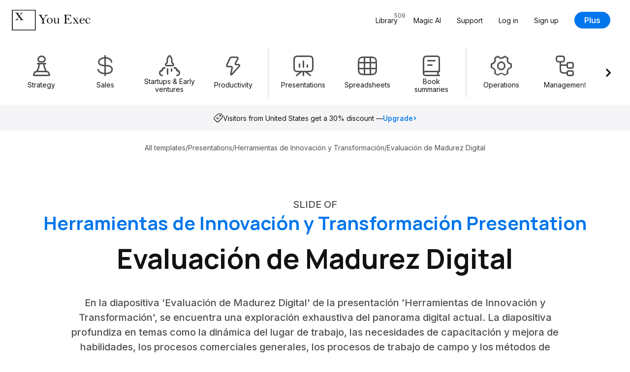

--- FILE ---
content_type: text/html; charset=UTF-8
request_url: https://youexec.com/tools/evaluacion-de-madurez-digital-es
body_size: 82708
content:




<!DOCTYPE html>
<html lang="en">
    <head>

        
        <script>(function(w,d,s,l,i){w[l]=w[l]||[];w[l].push({'gtm.start':
            new Date().getTime(),event:'gtm.js'});var f=d.getElementsByTagName(s)[0],
            j=d.createElement(s),dl=l!='dataLayer'?'&l='+l:'';j.async=true;j.src=
            'https://www.googletagmanager.com/gtm.js?id='+i+dl;f.parentNode.insertBefore(j,f);
            })(window,document,'script','dataLayer','GTM-5HKFJ6RJ');
        </script>
        



        

        
        <meta charset="utf-8">
        <meta http-equiv="X-UA-Compatible" content="ie=edge">
        <meta name="viewport" content="width=device-width, initial-scale=1, shrink-to-fit=no">
         <link rel="canonical" href="https://youexec.com/tools/evaluacion-de-madurez-digital-es"> 
        <meta property="title" content="Evaluación de Madurez Digital Slide - Herramientas de Innovación y Transformación Presentation"/>
        <meta name="description" content="En la diapositiva &#x27;Evaluación de Madurez Digital&#x27; de la presentación &#x27;Herramientas de Innovación y Transformación&#x27;, se encuentra una exploración exhaustiva del panorama digital actual. La diapositiva profundiza en temas como la dinámica del lugar de trabajo, las necesidades de capacitación y mejora de habilidades, los procesos comerciales generales, los procesos de trabajo de campo y los métodos de puntuación. Aporta una comprensión integral de dónde se encuentra una organización en su viaje digital. La inclusión de puntuaciones proporciona una perspectiva única, permitiendo al público cuantificar el progreso e identificar áreas de mejora. Esta diapositiva, en efecto, es un recurso invaluable para el innovador aspirante que busca un crecimiento transformador. workplace
training &amp; upskilling
general business processes
field work processes
scores - Sin una innovación adecuada, corre el riesgo de quedarse atrás incluso en lo que hace bien. Entonces, ¿cómo puede una organización asegurar que sus esfuerzos de transformación empresarial empujen los límites correctos y generen el ROI deseado? Nuestra presentación de Innovación y Transformación destaca herramientas para idear y llevar a cabo innovaciones de la manera correcta, incluyendo la matriz de ambición de innovación, la curva del Modelo de Cambio de Kubler-Ross, el Mapa Mental SCAMPER, los Tableros de Evaluación de Madurez, y muchos más."/>
        <title>Evaluación de Madurez Digital Slide - Herramientas de Innovación y Transformación Presentation</title>

        
        

        
        

            
                <link rel="alternate" hreflang="en" href="https://youexec.com/tools/digital-maturity-assessment-en" />
            
                <link rel="alternate" hreflang="es" href="https://youexec.com/tools/evaluacion-de-madurez-digital-es" />
            
                <link rel="alternate" hreflang="pt" href="https://youexec.com/tools/avaliacao-maturidade-digital" />
            
                <link rel="alternate" hreflang="fa" href="https://youexec.com/tools/digital-maturity-assessment-fa" />
            
                <link rel="alternate" hreflang="de" href="https://youexec.com/tools/digitale-reifebewertung-de" />
            
                <link rel="alternate" hreflang="fr" href="https://youexec.com/tools/evaluation-de-la-maturite-numerique-fr" />
            
                <link rel="alternate" hreflang="hi" href="https://youexec.com/tools/digital-paripakvata-mulyankan-hi" />
            
                <link rel="alternate" hreflang="it" href="https://youexec.com/tools/valutazione-della-maturita-digitale-it" />
            
                <link rel="alternate" hreflang="ru" href="https://youexec.com/tools/otsenka-tsifrovoi-zrelosti-ru" />
            
                <link rel="alternate" hreflang="ar" href="https://youexec.com/tools/digital-maturity-assessment-ar" />
            
                <link rel="alternate" hreflang="tr" href="https://youexec.com/tools/dijital-olgunluk-degerlendirmesi-tr" />
            
                <link rel="alternate" hreflang="pl" href="https://youexec.com/tools/ocena-dojrzalosci-cyfrowej-pl" />
            
                <link rel="alternate" hreflang="sv" href="https://youexec.com/tools/digital-mognadsbedomning-sv" />
            
                <link rel="alternate" hreflang="ja" href="https://youexec.com/tools/digital-maturity-assessment-ja" />
            
                <link rel="alternate" hreflang="ko" href="https://youexec.com/tools/digital-maturity-assessment-ko" />
            
                <link rel="alternate" hreflang="ur" href="https://youexec.com/tools/digital-maturity-assessment-ur" />
            
        



        

        
        <meta itemprop="name" content="Evaluación de Madurez Digital Slide - Herramientas de Innovación y Transformación Presentation">
        <meta itemprop="url" content="https://youexec.com/tools/evaluacion-de-madurez-digital-es">
        <meta itemprop="thumbnailUrl" content="https://d1fa9n6k2ql7on.cloudfront.net/Z4T7T3UYPFFA8EX1655251492.png">
        <meta itemprop="image" content="https://d1fa9n6k2ql7on.cloudfront.net/Z4T7T3UYPFFA8EX1655251492.png">

        
        <meta property="og:type" content="website"/>
        <meta property="og:title" content="Evaluación de Madurez Digital Slide - Herramientas de Innovación y Transformación Presentation"/>
        <meta property="og:description" content="En la diapositiva &#x27;Evaluación de Madurez Digital&#x27; de la presentación &#x27;Herramientas de Innovación y Transformación&#x27;, se encuentra una exploración exhaustiva del panorama digital actual. La diapositiva profundiza en temas como la dinámica del lugar de trabajo, las necesidades de capacitación y mejora de habilidades, los procesos comerciales generales, los procesos de trabajo de campo y los métodos de puntuación. Aporta una comprensión integral de dónde se encuentra una organización en su viaje digital. La inclusión de puntuaciones proporciona una perspectiva única, permitiendo al público cuantificar el progreso e identificar áreas de mejora. Esta diapositiva, en efecto, es un recurso invaluable para el innovador aspirante que busca un crecimiento transformador. workplace
training &amp; upskilling
general business processes
field work processes
scores - Sin una innovación adecuada, corre el riesgo de quedarse atrás incluso en lo que hace bien. Entonces, ¿cómo puede una organización asegurar que sus esfuerzos de transformación empresarial empujen los límites correctos y generen el ROI deseado? Nuestra presentación de Innovación y Transformación destaca herramientas para idear y llevar a cabo innovaciones de la manera correcta, incluyendo la matriz de ambición de innovación, la curva del Modelo de Cambio de Kubler-Ross, el Mapa Mental SCAMPER, los Tableros de Evaluación de Madurez, y muchos más."/>
        <meta property="og:image" content="https://d1fa9n6k2ql7on.cloudfront.net/Z4T7T3UYPFFA8EX1655251492.png"/>
         <meta property=”og:url” content="https://youexec.com/tools/evaluacion-de-madurez-digital-es"/> 
        <meta property="og:locale" content=""/>
        <meta property="og:site_name" content="You Exec"/>

        
        <meta name="twitter:card" content="summary_large_image"/>
        <meta name="twitter:site" content="@youexec"/>
        <meta name="twitter:title" content="Evaluación de Madurez Digital Slide - Herramientas de Innovación y Transformación Presentation"/>
        <meta name="twitter:description" content="En la diapositiva &#x27;Evaluación de Madurez Digital&#x27; de la presentación &#x27;Herramientas de Innovación y Transformación&#x27;, se encuentra una exploración exhaustiva del panorama digital actual. La diapositiva profundiza en temas como la dinámica del lugar de trabajo, las necesidades de capacitación y mejora de habilidades, los procesos comerciales generales, los procesos de trabajo de campo y los métodos de puntuación. Aporta una comprensión integral de dónde se encuentra una organización en su viaje digital. La inclusión de puntuaciones proporciona una perspectiva única, permitiendo al público cuantificar el progreso e identificar áreas de mejora. Esta diapositiva, en efecto, es un recurso invaluable para el innovador aspirante que busca un crecimiento transformador. workplace
training &amp; upskilling
general business processes
field work processes
scores - Sin una innovación adecuada, corre el riesgo de quedarse atrás incluso en lo que hace bien. Entonces, ¿cómo puede una organización asegurar que sus esfuerzos de transformación empresarial empujen los límites correctos y generen el ROI deseado? Nuestra presentación de Innovación y Transformación destaca herramientas para idear y llevar a cabo innovaciones de la manera correcta, incluyendo la matriz de ambición de innovación, la curva del Modelo de Cambio de Kubler-Ross, el Mapa Mental SCAMPER, los Tableros de Evaluación de Madurez, y muchos más."/>
        <meta name="twitter:image:src" content="https://d1fa9n6k2ql7on.cloudfront.net/Z4T7T3UYPFFA8EX1655251492.png"/>
        <meta name="twitter:creator" content="@youexec">

        
        <link rel="shortcut icon" type="image/png" href="/assets/favicon.png">
        <link rel="apple-touch-icon" href="/assets/favicon.png"/>



        

        
        <link href="https://cdn.jsdelivr.net/npm/bootstrap@5.1.3/dist/css/bootstrap.min.css" rel="stylesheet" integrity="sha384-1BmE4kWBq78iYhFldvKuhfTAU6auU8tT94WrHftjDbrCEXSU1oBoqyl2QvZ6jIW3" crossorigin="anonymous">

        
        <link rel="stylesheet" href="https://d17xm8f84er56d.cloudfront.net/libs/magnific-popup.min.css?20251211" media="print" onload="this.media='all'">
        <noscript><link rel="stylesheet" href="https://d17xm8f84er56d.cloudfront.net/libs/magnific-popup.min.css?20251211"></noscript>

        
        <link rel="preconnect" href="https://fonts.googleapis.com">
        <link rel="preconnect" href="https://fonts.gstatic.com" crossorigin>

        
        <link href="https://fonts.googleapis.com/css2?family=Inter:wght@400..700&family=Manrope:wght@600..800&display=swap" rel="stylesheet">

        
        <link rel="stylesheet" href="https://use.hugeicons.com/font/icons.css" media="print" onload="this.media='all'">
        <noscript><link rel="stylesheet" href="https://use.hugeicons.com/font/icons.css"></noscript>

        
        

        
        <link rel="stylesheet" href="/assets/stylesheets/common/main.css?20251211">

        
        <link rel="stylesheet" href="https://cdn.jsdelivr.net/npm/swiper@11/swiper-bundle.min.css" media="print" onload="this.media='all'">
        <noscript><link rel="stylesheet" href="https://cdn.jsdelivr.net/npm/swiper@11/swiper-bundle.min.css"></noscript>

        
        

        
        <script src="https://code.jquery.com/jquery-3.3.1.min.js" crossorigin="anonymous"></script>



        
        <script>
            !function(f,b,e,v,n,t,s)
            {if(f.fbq)return;n=f.fbq=function(){n.callMethod?
            n.callMethod.apply(n,arguments):n.queue.push(arguments)};
            if(!f._fbq)f._fbq=n;n.push=n;n.loaded=!0;n.version='2.0';
            n.queue=[];t=b.createElement(e);t.async=!0;
            t.src=v;s=b.getElementsByTagName(e)[0];
            s.parentNode.insertBefore(t,s)}(window, document,'script',
            'https://connect.facebook.net/en_US/fbevents.js');
            fbq('init', '701205013633113');
            fbq('track', 'PageView');
        </script>
        <noscript><img height="1" width="1" style="display:none" src="https://www.facebook.com/tr?id=701205013633113&ev=PageView&noscript=1"/></noscript>
        

    </head>
    <body>

        
        <noscript><iframe src="https://www.googletagmanager.com/ns.html?id=GTM-5HKFJ6RJ" height="0" width="0" style="display:none;visibility:hidden"></iframe></noscript>
        



        

    

<div class="container-fluid" id="navbar">
    <div class="row">
        <div class="col-12 max-width-large">
            <nav class="navbar navbar-expand-lg user-select-none">

                <a class="you-exec-logo" href="/">
                    <img src="https://d17xm8f84er56d.cloudfront.net/global/logo-long-black.webp" alt="You Exec" width="160" height="42">
                </a>

                
                

                <button class="navbar-toggler collapsed" type="button" data-bs-toggle="collapse" data-bs-target="#navbarSupportedContent" aria-controls="navbarSupportedContent" aria-expanded="false" aria-label="Toggle navigation">
                    <div class="nav-toggler-burger">
                        <span></span>
                        <span></span>
                        <span></span>
                    </div>
                </button>

                <div class="collapse navbar-collapse" id="navbarSupportedContent">
                    <ul class="navbar-nav ms-auto my-3 my-lg-0 align-items-start align-items-lg-center">
                        <li class="nav-item">
                            <a class="nav-link position-relative" href="/library">
                                <span>Library</span>
                                <span class="position-lg-absolute top-0 end-0 text-secondary fs-12 ms-2 ms-lg-0">509</span>
                            </a>
                        </li>
                        <li class="nav-item">
                            <a class="nav-link" href="/magic">Magic AI</a>
                        </li>
                        <li class="nav-item">
                            <a class="nav-link" href="/contact">Support</a>
                        </li>

                        

                            <li class="nav-item">
                                <a class="nav-link" href="/login">Log in</a>
                            </li>
                            <li class="nav-item">
                                <a class="nav-link" href="/free">Sign up</a>
                            </li>
                            <li class="nav-item ms-0 ms-lg-3 mt-3 mt-lg-0 d-flex align-items-center">
                                <a class="btn btn-primary" href="/plus">Plus</a>
                            </li>

                        

                    </ul>
                </div>

            </nav>
        </div>
    </div>
</div>

    
<div class="container-fluid">
    <div class="row">
        <div class="col-12 max-width-large filters-container py-3 user-select-none">
            <div class="swiper filters-swiper">
                <div class="swiper-wrapper d-flex text-center cursor-grab">

                    

<a href="/library/strategy" class="swiper-slide filters-category-button d-flex flex-column align-items-center ">

    <i class="hgi hgi-stroke hgi-chess-pawn"></i>

    <div class="name">Strategy</div>

    








    <div class="action-icon d-flex align-items-center justify-content-center xsmall primary">

        

            <svg xmlns="http://www.w3.org/2000/svg" width="14" height="14" fill="none" viewBox="0 0 14 14">
                <path stroke="#121212" stroke-linecap="round" stroke-linejoin="round" stroke-width="2" d="M10.92 3 3 10.92m7.92 0L3 3"/>
            </svg>

        
    </div>






</a>

<a href="/library/sales" class="swiper-slide filters-category-button d-flex flex-column align-items-center ">

    <i class="hgi hgi-stroke hgi-dollar-02"></i>

    <div class="name">Sales</div>

    








    <div class="action-icon d-flex align-items-center justify-content-center xsmall primary">

        

            <svg xmlns="http://www.w3.org/2000/svg" width="14" height="14" fill="none" viewBox="0 0 14 14">
                <path stroke="#121212" stroke-linecap="round" stroke-linejoin="round" stroke-width="2" d="M10.92 3 3 10.92m7.92 0L3 3"/>
            </svg>

        
    </div>






</a>

<a href="/library/startups" class="swiper-slide filters-category-button d-flex flex-column align-items-center ">

    <i class="hgi hgi-stroke hgi-rocket-02"></i>

    <div class="name">Startups &amp; Early ventures</div>

    








    <div class="action-icon d-flex align-items-center justify-content-center xsmall primary">

        

            <svg xmlns="http://www.w3.org/2000/svg" width="14" height="14" fill="none" viewBox="0 0 14 14">
                <path stroke="#121212" stroke-linecap="round" stroke-linejoin="round" stroke-width="2" d="M10.92 3 3 10.92m7.92 0L3 3"/>
            </svg>

        
    </div>






</a>

<a href="/library/productivity" class="swiper-slide filters-category-button d-flex flex-column align-items-center ">

    <i class="hgi hgi-stroke hgi-zap"></i>

    <div class="name">Productivity</div>

    








    <div class="action-icon d-flex align-items-center justify-content-center xsmall primary">

        

            <svg xmlns="http://www.w3.org/2000/svg" width="14" height="14" fill="none" viewBox="0 0 14 14">
                <path stroke="#121212" stroke-linecap="round" stroke-linejoin="round" stroke-width="2" d="M10.92 3 3 10.92m7.92 0L3 3"/>
            </svg>

        
    </div>






</a>


<div class="swiper-slide filters-divider"></div>

<a href="/library/presentations" class="swiper-slide filters-category-button d-flex flex-column align-items-center ">

    <i class="hgi hgi-stroke hgi-presentation-bar-chart-01"></i>

    <div class="name">Presentations</div>

    








    <div class="action-icon d-flex align-items-center justify-content-center xsmall primary">

        

            <svg xmlns="http://www.w3.org/2000/svg" width="14" height="14" fill="none" viewBox="0 0 14 14">
                <path stroke="#121212" stroke-linecap="round" stroke-linejoin="round" stroke-width="2" d="M10.92 3 3 10.92m7.92 0L3 3"/>
            </svg>

        
    </div>






</a>

<a href="/library/spreadsheets" class="swiper-slide filters-category-button d-flex flex-column align-items-center ">

    <i class="hgi hgi-stroke hgi-grid-table"></i>

    <div class="name">Spreadsheets</div>

    








    <div class="action-icon d-flex align-items-center justify-content-center xsmall primary">

        

            <svg xmlns="http://www.w3.org/2000/svg" width="14" height="14" fill="none" viewBox="0 0 14 14">
                <path stroke="#121212" stroke-linecap="round" stroke-linejoin="round" stroke-width="2" d="M10.92 3 3 10.92m7.92 0L3 3"/>
            </svg>

        
    </div>






</a>

<a href="/library/book-summaries" class="swiper-slide filters-category-button d-flex flex-column align-items-center ">

    <i class="hgi hgi-stroke hgi-book-02"></i>

    <div class="name">Book summaries</div>

    








    <div class="action-icon d-flex align-items-center justify-content-center xsmall primary">

        

            <svg xmlns="http://www.w3.org/2000/svg" width="14" height="14" fill="none" viewBox="0 0 14 14">
                <path stroke="#121212" stroke-linecap="round" stroke-linejoin="round" stroke-width="2" d="M10.92 3 3 10.92m7.92 0L3 3"/>
            </svg>

        
    </div>






</a>


<div class="swiper-slide filters-divider"></div>

<a href="/library/operations" class="swiper-slide filters-category-button d-flex flex-column align-items-center ">

    <i class="hgi hgi-stroke hgi-settings-02"></i>

    <div class="name">Operations</div>

    








    <div class="action-icon d-flex align-items-center justify-content-center xsmall primary">

        

            <svg xmlns="http://www.w3.org/2000/svg" width="14" height="14" fill="none" viewBox="0 0 14 14">
                <path stroke="#121212" stroke-linecap="round" stroke-linejoin="round" stroke-width="2" d="M10.92 3 3 10.92m7.92 0L3 3"/>
            </svg>

        
    </div>






</a>

<a href="/library/management" class="swiper-slide filters-category-button d-flex flex-column align-items-center ">

    <i class="hgi hgi-stroke hgi-hierarchy-square-01"></i>

    <div class="name">Management</div>

    








    <div class="action-icon d-flex align-items-center justify-content-center xsmall primary">

        

            <svg xmlns="http://www.w3.org/2000/svg" width="14" height="14" fill="none" viewBox="0 0 14 14">
                <path stroke="#121212" stroke-linecap="round" stroke-linejoin="round" stroke-width="2" d="M10.92 3 3 10.92m7.92 0L3 3"/>
            </svg>

        
    </div>






</a>

<a href="/library/human-resources" class="swiper-slide filters-category-button d-flex flex-column align-items-center ">

    <i class="hgi hgi-stroke hgi-user-multiple-02"></i>

    <div class="name">Human Resources</div>

    








    <div class="action-icon d-flex align-items-center justify-content-center xsmall primary">

        

            <svg xmlns="http://www.w3.org/2000/svg" width="14" height="14" fill="none" viewBox="0 0 14 14">
                <path stroke="#121212" stroke-linecap="round" stroke-linejoin="round" stroke-width="2" d="M10.92 3 3 10.92m7.92 0L3 3"/>
            </svg>

        
    </div>






</a>

<a href="/library/project-management" class="swiper-slide filters-category-button d-flex flex-column align-items-center ">

    <i class="hgi hgi-stroke hgi-task-02"></i>

    <div class="name">Project management</div>

    








    <div class="action-icon d-flex align-items-center justify-content-center xsmall primary">

        

            <svg xmlns="http://www.w3.org/2000/svg" width="14" height="14" fill="none" viewBox="0 0 14 14">
                <path stroke="#121212" stroke-linecap="round" stroke-linejoin="round" stroke-width="2" d="M10.92 3 3 10.92m7.92 0L3 3"/>
            </svg>

        
    </div>






</a>
                    
                </div>

                <div class="filters-arrow prev">
                    








    <div class="action-icon d-flex align-items-center justify-content-center xlarge ">

        

            <svg xmlns="http://www.w3.org/2000/svg" width="14" height="14" fill="none" viewBox="0 0 14 14">
                <path stroke="#121212" stroke-linecap="round" stroke-linejoin="round" stroke-width="2.2" d="M8.778 2.333 4.11 7l4.667 4.667"/>
            </svg>

        
    </div>






                </div>
                <div class="filters-arrow next">
                    








    <div class="action-icon d-flex align-items-center justify-content-center xlarge ">

        

            <svg xmlns="http://www.w3.org/2000/svg" width="14" height="14" fill="none" viewBox="0 0 14 14">
                <path stroke="#121212" stroke-linecap="round" stroke-linejoin="round" stroke-width="2.2" d="M5.445 2.333 10.11 7l-4.666 4.666"/>
            </svg>

        
    </div>






                </div>
            </div>
        </div>
    </div>
</div>


    


    <div class="coupon-bar d-flex align-items-center justify-content-center gap-12 text-center fs-14 p-3 w-100 user-select-none line-height-normal">

        <i class="hgi hgi-stroke hgi-discount-tag-02 fs-20"></i>

        <div class="d-flex align-items-center flex-wrap gap-6">
            Visitors from

            United States

            get a 30% discount

            —

            





<a href="/plus?dc=global-forever-v1#plans">
    <span class="action-link  primary d-inline-flex align-items-center justify-content-center">
        <span>Upgrade</span>

        <svg xmlns="http://www.w3.org/2000/svg" width="8" height="9" fill="none" viewBox="0 0 8 9">
            <path stroke="#121212" stroke-linecap="round" stroke-linejoin="round" stroke-width="1.6" d="m2.5 1.5 3 3-3 3"/>
        </svg>
    </span>
</a>



        </div>

    </div>





    

<div class="container-fluid pt-4 d-none d-lg-block">
    <div class="row">
        <div class="col-12 max-width-medium text-center">

            <div class="d-flex flex-wrap align-items-center justify-content-center gap-8 fs-14 text-secondary">
                <a class="text-secondary" href="/library">All templates</a>
                <div>/</div>
                <a class="text-secondary" href="/library/presentations">Presentations</a>
                <div>/</div>
                <a class="text-secondary" href="/resources/herramientas-de-innovacion-y-transformacion">Herramientas de Innovación y Transformación</a>
                <div>/</div>
                <div>Evaluación de Madurez Digital</div>
            </div>

        </div>
    </div>
</div>


<div class="container-fluid section-padding">
    <div class="row">
        <div class="col-12 max-width-large text-center">

            <p class="subhead small text-uppercase text-secondary">Slide of</p>
            <a href="/resources/herramientas-de-innovacion-y-transformacion" class="mt-2"><h4>Herramientas de Innovación y Transformación Presentation</h4></a>

            <h1 class="h2 heading-padding-small mt-3">Evaluación de Madurez Digital</h1>

            <p class="subhead small text-secondary max-width-medium">En la diapositiva &#x27;Evaluación de Madurez Digital&#x27; de la presentación &#x27;Herramientas de Innovación y Transformación&#x27;, se encuentra una exploración exhaustiva del panorama digital actual. La diapositiva profundiza en temas como la dinámica del lugar de trabajo, las necesidades de capacitación y mejora de habilidades, los procesos comerciales generales, los procesos de trabajo de campo y los métodos de puntuación. Aporta una comprensión integral de dónde se encuentra una organización en su viaje digital. La inclusión de puntuaciones proporciona una perspectiva única, permitiendo al público cuantificar el progreso e identificar áreas de mejora. Esta diapositiva, en efecto, es un recurso invaluable para el innovador aspirante que busca un crecimiento transformador.</p>

            <div class="d-flex align-items-center gap-32 flex-wrap text-center justify-content-center mt-5">
                <a href="#downloadAndPaywall" class="btn btn-primary xlarge">Download</a>
                





<a href="#preview">
    <span class="action-link xlarge primary d-inline-flex align-items-center justify-content-center">
        <span>Preview</span>

        <svg xmlns="http://www.w3.org/2000/svg" width="8" height="9" fill="none" viewBox="0 0 8 9">
            <path stroke="#121212" stroke-linecap="round" stroke-linejoin="round" stroke-width="1.6" d="m2.5 1.5 3 3-3 3"/>
        </svg>
    </span>
</a>



            </div>

        </div>
    </div>
</div>




<div class="section-padding-small">
    <div class="container-fluid light-section">
        <div class="row">
            <div class="col-12 max-width-medium">

                <h3 class="heading-padding-small text-center">Available in</h3>

                <div class="software-cards-container d-flex align-items-center justify-content-center flex-wrap">
                    
                        <a href="#downloadAndPaywall" class="software-card apple-keynote d-flex align-items-center justify-content-center scale-on-hover">
                            <img class="software-icon" src="/assets/images/common/icons/apple-keynote-icon.png" width="64" height="64" alt="">
                            <p class="subhead text-dark">Apple<br>Keynote</p>
                        </a>
                    
                        <a href="#downloadAndPaywall" class="software-card microsoft-powerpoint d-flex align-items-center justify-content-center scale-on-hover">
                            <img class="software-icon" src="/assets/images/common/icons/microsoft-powerpoint-icon.png" width="64" height="64" alt="">
                            <p class="subhead text-dark">Microsoft<br>PowerPoint</p>
                        </a>
                    
                        <a href="#downloadAndPaywall" class="software-card google-slides d-flex align-items-center justify-content-center scale-on-hover">
                            <img class="software-icon" src="/assets/images/common/icons/google-slides-icon.png" width="64" height="64" alt="">
                            <p class="subhead text-dark">Google<br>Slides</p>
                        </a>
                    
                </div>

            </div>
        </div>
    </div>
</div>



<div class="container-fluid section-padding">
    <div class="row">
        <div class="col-12 max-width-medium">
            <h3 class="heading-padding-normal text-center">
                Preview
            </h3>
            <div class="img-container slide-aspect-ratio border skeleton-box " style="border-radius: 38px;">
                <img class="lazyload" src="/assets/images/transparent.png" data-src="https://d1fa9n6k2ql7on.cloudfront.net/Z4T7T3UYPFFA8EX1655251492.png" width="420px" height="238px" alt="Evaluación de Madurez Digital Slide preview">
            </div>
        </div>
    </div>
</div>





    <div class="container-fluid section-padding" id="preview">
        <div class="row">

            <div class="col-12 max-width-medium">
                <h3 class="heading-padding-normal text-center">
                    Full preview (34 slides)
                </h3>
            </div>

            



<div class="marquee-group large">

    
        



<div class="marquee user-select-none" data-speed="speed">
    <div class="marquee-list">
        
            <div class="marquee-slide">
                <div class="img-container slide-aspect-ratio border skeleton-box">
                    <img class="lightbox-img lazyload" src="/assets/images/transparent.png" data-src="https://d1fa9n6k2ql7on.cloudfront.net/0COGWPJOIFFKJDD1655250367.gif" width="420px" height="238px" alt="Título Slide preview">
                </div>
            </div>
        
            <div class="marquee-slide">
                <div class="img-container slide-aspect-ratio border skeleton-box">
                    <img class="lightbox-img lazyload" src="/assets/images/transparent.png" data-src="https://d1fa9n6k2ql7on.cloudfront.net/XLG2S3GJUSHIISW1655250426.gif" width="420px" height="238px" alt="Preguntas Clave Slide preview">
                </div>
            </div>
        
            <div class="marquee-slide">
                <div class="img-container slide-aspect-ratio border skeleton-box">
                    <img class="lightbox-img lazyload" src="/assets/images/transparent.png" data-src="https://d1fa9n6k2ql7on.cloudfront.net/DO24K14OBP6QBPR1655250457.gif" width="420px" height="238px" alt="Preguntas Clave Slide preview">
                </div>
            </div>
        
            <div class="marquee-slide">
                <div class="img-container slide-aspect-ratio border skeleton-box">
                    <img class="lightbox-img lazyload" src="/assets/images/transparent.png" data-src="https://d1fa9n6k2ql7on.cloudfront.net/HL34O5UYI3UUYOR1655250481.png" width="420px" height="238px" alt="Lienzo del Ecosistema de Innovación Slide preview">
                </div>
            </div>
        
            <div class="marquee-slide">
                <div class="img-container slide-aspect-ratio border skeleton-box">
                    <img class="lightbox-img lazyload" src="/assets/images/transparent.png" data-src="https://d1fa9n6k2ql7on.cloudfront.net/JCOLOHXXAGVHMDI1655250513.gif" width="420px" height="238px" alt="Evaluación de la Cadena de Valor de la Innovación Slide preview">
                </div>
            </div>
        
            <div class="marquee-slide">
                <div class="img-container slide-aspect-ratio border skeleton-box">
                    <img class="lightbox-img lazyload" src="/assets/images/transparent.png" data-src="https://d1fa9n6k2ql7on.cloudfront.net/EE424KRV52C5AYL1655250544.png" width="420px" height="238px" alt="Análisis del Paisaje de Oportunidades Slide preview">
                </div>
            </div>
        
            <div class="marquee-slide">
                <div class="img-container slide-aspect-ratio border skeleton-box">
                    <img class="lightbox-img lazyload" src="/assets/images/transparent.png" data-src="https://d1fa9n6k2ql7on.cloudfront.net/6O0BQFQSR7MORV41655250586.gif" width="420px" height="238px" alt="Evaluación de Conceptos Slide preview">
                </div>
            </div>
        
            <div class="marquee-slide">
                <div class="img-container slide-aspect-ratio border skeleton-box">
                    <img class="lightbox-img lazyload" src="/assets/images/transparent.png" data-src="https://d1fa9n6k2ql7on.cloudfront.net/EU8BZ1H6IG34V9S1655250621.gif" width="420px" height="238px" alt="Evaluación de Ideas Slide preview">
                </div>
            </div>
        
            <div class="marquee-slide">
                <div class="img-container slide-aspect-ratio border skeleton-box">
                    <img class="lightbox-img lazyload" src="/assets/images/transparent.png" data-src="https://d1fa9n6k2ql7on.cloudfront.net/KSVI1XZC52SV6091655250651.gif" width="420px" height="238px" alt="Evaluación de Ideas Slide preview">
                </div>
            </div>
        
            <div class="marquee-slide">
                <div class="img-container slide-aspect-ratio border skeleton-box">
                    <img class="lightbox-img lazyload" src="/assets/images/transparent.png" data-src="https://d1fa9n6k2ql7on.cloudfront.net/7I09RJ1YXNSFPXO1655250686.png" width="420px" height="238px" alt="Lienzo de Modelo de Negocio Slide preview">
                </div>
            </div>
        
            <div class="marquee-slide">
                <div class="img-container slide-aspect-ratio border skeleton-box">
                    <img class="lightbox-img lazyload" src="/assets/images/transparent.png" data-src="https://d1fa9n6k2ql7on.cloudfront.net/NZQYCAF2G3S39IC1655250739.gif" width="420px" height="238px" alt="Lista de Verificación de Ajuste Estratégico Slide preview">
                </div>
            </div>
        
            <div class="marquee-slide">
                <div class="img-container slide-aspect-ratio border skeleton-box">
                    <img class="lightbox-img lazyload" src="/assets/images/transparent.png" data-src="https://d1fa9n6k2ql7on.cloudfront.net/MD4QBWUPH9FQYI81655250772.png" width="420px" height="238px" alt="El Sistema Operativo Lienzo Slide preview">
                </div>
            </div>
        
    </div>
</div>
    

    
        



<div class="marquee user-select-none" data-speed="speed">
    <div class="marquee-list">
        
            <div class="marquee-slide">
                <div class="img-container slide-aspect-ratio border skeleton-box">
                    <img class="lightbox-img lazyload" src="/assets/images/transparent.png" data-src="https://d1fa9n6k2ql7on.cloudfront.net/4ETOFAHSST0SXJ81655250814.gif" width="420px" height="238px" alt="El Mapa de la Cultura Slide preview">
                </div>
            </div>
        
            <div class="marquee-slide">
                <div class="img-container slide-aspect-ratio border skeleton-box">
                    <img class="lightbox-img lazyload" src="/assets/images/transparent.png" data-src="https://d1fa9n6k2ql7on.cloudfront.net/5ISZCBFVF2V2J701655250860.gif" width="420px" height="238px" alt="El Kübler-Ross Slide preview">
                </div>
            </div>
        
            <div class="marquee-slide">
                <div class="img-container slide-aspect-ratio border skeleton-box">
                    <img class="lightbox-img lazyload" src="/assets/images/transparent.png" data-src="https://d1fa9n6k2ql7on.cloudfront.net/V83QSDZ905VBNWC1655250925.png" width="420px" height="238px" alt="Innovación Dentro de la Empresa Slide preview">
                </div>
            </div>
        
            <div class="marquee-slide">
                <div class="img-container slide-aspect-ratio border skeleton-box">
                    <img class="lightbox-img lazyload" src="/assets/images/transparent.png" data-src="https://d1fa9n6k2ql7on.cloudfront.net/3NQLHADPF7QRB221655250973.gif" width="420px" height="238px" alt="Factores de Influencia Slide preview">
                </div>
            </div>
        
            <div class="marquee-slide">
                <div class="img-container slide-aspect-ratio border skeleton-box">
                    <img class="lightbox-img lazyload" src="/assets/images/transparent.png" data-src="https://d1fa9n6k2ql7on.cloudfront.net/7S1SA8ROJ6DET5W1655251035.gif" width="420px" height="238px" alt="La Matriz de Innovación Slide preview">
                </div>
            </div>
        
            <div class="marquee-slide">
                <div class="img-container slide-aspect-ratio border skeleton-box">
                    <img class="lightbox-img lazyload" src="/assets/images/transparent.png" data-src="https://d1fa9n6k2ql7on.cloudfront.net/QA3HAZJAJCS5WR11655251073.gif" width="420px" height="238px" alt="Matriz de Ambición de Innovación Slide preview">
                </div>
            </div>
        
            <div class="marquee-slide">
                <div class="img-container slide-aspect-ratio border skeleton-box">
                    <img class="lightbox-img lazyload" src="/assets/images/transparent.png" data-src="https://d1fa9n6k2ql7on.cloudfront.net/ML6SK8KJ2VUCJSW1655251108.gif" width="420px" height="238px" alt="Modelo de Acoplamiento de Innovación Slide preview">
                </div>
            </div>
        
            <div class="marquee-slide">
                <div class="img-container slide-aspect-ratio border skeleton-box">
                    <img class="lightbox-img lazyload" src="/assets/images/transparent.png" data-src="https://d1fa9n6k2ql7on.cloudfront.net/SEPUCGNUJ5DDLFH1655251145.gif" width="420px" height="238px" alt="Modelo de Tres Horizontes Slide preview">
                </div>
            </div>
        
            <div class="marquee-slide">
                <div class="img-container slide-aspect-ratio border skeleton-box">
                    <img class="lightbox-img lazyload" src="/assets/images/transparent.png" data-src="https://d1fa9n6k2ql7on.cloudfront.net/2YOVQHGM80J4GMQ1655251167.gif" width="420px" height="238px" alt="Mapa Mental de Scamper Slide preview">
                </div>
            </div>
        
            <div class="marquee-slide">
                <div class="img-container slide-aspect-ratio border skeleton-box">
                    <img class="lightbox-img lazyload" src="/assets/images/transparent.png" data-src="https://d1fa9n6k2ql7on.cloudfront.net/UEGUJZZGXMTIV2G1655251211.gif" width="420px" height="238px" alt="Lienzo de Innovación Slide preview">
                </div>
            </div>
        
            <div class="marquee-slide">
                <div class="img-container slide-aspect-ratio border skeleton-box">
                    <img class="lightbox-img lazyload" src="/assets/images/transparent.png" data-src="https://d1fa9n6k2ql7on.cloudfront.net/EVH82YBTO7W0T1E1655251267.gif" width="420px" height="238px" alt="Proceso de Puerta de Fase Slide preview">
                </div>
            </div>
        
            <div class="marquee-slide">
                <div class="img-container slide-aspect-ratio border skeleton-box">
                    <img class="lightbox-img lazyload" src="/assets/images/transparent.png" data-src="https://d1fa9n6k2ql7on.cloudfront.net/BC56AC7EB050GID1655251309.png" width="420px" height="238px" alt="Palancas de Transformación Digital Slide preview">
                </div>
            </div>
        
    </div>
</div>
    

    
        



<div class="marquee user-select-none" data-speed="speed">
    <div class="marquee-list">
        
            <div class="marquee-slide">
                <div class="img-container slide-aspect-ratio border skeleton-box">
                    <img class="lightbox-img lazyload" src="/assets/images/transparent.png" data-src="https://d1fa9n6k2ql7on.cloudfront.net/3QQEFCQF1W2VDRP1655251384.png" width="420px" height="238px" alt="Experiencia del Cliente Slide preview">
                </div>
            </div>
        
            <div class="marquee-slide">
                <div class="img-container slide-aspect-ratio border skeleton-box">
                    <img class="lightbox-img lazyload" src="/assets/images/transparent.png" data-src="https://d1fa9n6k2ql7on.cloudfront.net/K28P4RUXTOAKSR41655251432.gif" width="420px" height="238px" alt="Lienzo de Viaje del Cliente Slide preview">
                </div>
            </div>
        
            <div class="marquee-slide">
                <div class="img-container slide-aspect-ratio border skeleton-box">
                    <img class="lightbox-img lazyload" src="/assets/images/transparent.png" data-src="https://d1fa9n6k2ql7on.cloudfront.net/Z4T7T3UYPFFA8EX1655251492.png" width="420px" height="238px" alt="Evaluación de Madurez Digital Slide preview">
                </div>
            </div>
        
            <div class="marquee-slide">
                <div class="img-container slide-aspect-ratio border skeleton-box">
                    <img class="lightbox-img lazyload" src="/assets/images/transparent.png" data-src="https://d1fa9n6k2ql7on.cloudfront.net/K7MBGO8G1PM6VVR1655251534.png" width="420px" height="238px" alt="Tecnología de Información Slide preview">
                </div>
            </div>
        
            <div class="marquee-slide">
                <div class="img-container slide-aspect-ratio border skeleton-box">
                    <img class="lightbox-img lazyload" src="/assets/images/transparent.png" data-src="https://d1fa9n6k2ql7on.cloudfront.net/ACJVQHMJW83PSN21655251597.gif" width="420px" height="238px" alt="Evaluación de Madurez y Puntuación Slide preview">
                </div>
            </div>
        
            <div class="marquee-slide">
                <div class="img-container slide-aspect-ratio border skeleton-box">
                    <img class="lightbox-img lazyload" src="/assets/images/transparent.png" data-src="https://d1fa9n6k2ql7on.cloudfront.net/O7Z5FT9ZBX3EAVO1655251623.gif" width="420px" height="238px" alt="Interpretación de Resultados de Puntuación Slide preview">
                </div>
            </div>
        
            <div class="marquee-slide">
                <div class="img-container slide-aspect-ratio border skeleton-box">
                    <img class="lightbox-img lazyload" src="/assets/images/transparent.png" data-src="https://d1fa9n6k2ql7on.cloudfront.net/GM8WFCFCMJJSS2S1655251685.gif" width="420px" height="238px" alt="Proceso de Gestión del Embudo de Innovación Slide preview">
                </div>
            </div>
        
            <div class="marquee-slide">
                <div class="img-container slide-aspect-ratio border skeleton-box">
                    <img class="lightbox-img lazyload" src="/assets/images/transparent.png" data-src="https://d1fa9n6k2ql7on.cloudfront.net/1XC4ZWE92VKHJVH1655251720.gif" width="420px" height="238px" alt="Marco de Ejecución Slide preview">
                </div>
            </div>
        
            <div class="marquee-slide">
                <div class="img-container slide-aspect-ratio border skeleton-box">
                    <img class="lightbox-img lazyload" src="/assets/images/transparent.png" data-src="https://d1fa9n6k2ql7on.cloudfront.net/K0AFIW732WV90AI1655251768.gif" width="420px" height="238px" alt="Pronóstico de Innovación Slide preview">
                </div>
            </div>
        
            <div class="marquee-slide">
                <div class="img-container slide-aspect-ratio border skeleton-box">
                    <img class="lightbox-img lazyload" src="/assets/images/transparent.png" data-src="https://d1fa9n6k2ql7on.cloudfront.net/FG1TR62LIWFZ9791655251824.png" width="420px" height="238px" alt="Recursos relacionados Slide preview">
                </div>
            </div>
        
    </div>
</div>
    

</div>
        </div>
    </div>






    

<div class="container-fluid section-padding" id="downloadAndPaywall">
    <div class="row">
        <div class="col-12">
            <div class="download-and-paywall-container text-center">

                <div class="download-and-paywall-front d-flex flex-column">

                    <h2>Download & customize</h2>

                    <div class="download-box d-flex flex-column align-items-center justify-content-center mx-auto w-100">
                        <div class="download-buttons-container w-100">
                            

    <div class="download-button cursor-pointer d-flex flex-column align-items-center justify-content-between text-center gap-24 text-dark scale-on-hover w-100 switch-download-paywall-face">


     <img class="software-icon large" src="/assets/images/common/icons/microsoft-powerpoint-icon.png" width="84" height="84" alt=""> 

    <div class="line-height-normal">
        <p class="subhead">Herramientas de Innovación y Transformación</p>

         <p class="subhead small fw-normal text-secondary mt-2">PowerPoint</p> 

        
    </div>

    <button class="btn btn-primary large with-icon w-100">
        <span>Download</span>
        <i class="hgi hgi-stroke hgi-download-01"></i>
    </button>

 </div> 


    <div class="download-button cursor-pointer d-flex flex-column align-items-center justify-content-between text-center gap-24 text-dark scale-on-hover w-100 switch-download-paywall-face">


     <img class="software-icon large" src="/assets/images/common/icons/apple-keynote-icon.png" width="84" height="84" alt=""> 

    <div class="line-height-normal">
        <p class="subhead">Herramientas de Innovación y Transformación</p>

         <p class="subhead small fw-normal text-secondary mt-2">Apple Keynote</p> 

        
    </div>

    <button class="btn btn-primary large with-icon w-100">
        <span>Download</span>
        <i class="hgi hgi-stroke hgi-download-01"></i>
    </button>

 </div> 


    <div class="download-button cursor-pointer d-flex flex-column align-items-center justify-content-between text-center gap-24 text-dark scale-on-hover w-100 switch-download-paywall-face">


     <img class="software-icon large" src="/assets/images/common/icons/google-slides-icon.png" width="84" height="84" alt=""> 

    <div class="line-height-normal">
        <p class="subhead">Herramientas de Innovación y Transformación</p>

         <p class="subhead small fw-normal text-secondary mt-2">Google Slides</p> 

        
    </div>

    <button class="btn btn-primary large with-icon w-100">
        <span>Download</span>
        <i class="hgi hgi-stroke hgi-download-01"></i>
    </button>

 </div> 

                        </div>

                        



                    </div>

                    
                        <div class="template-preview-stylish position-relative mt-4">

                            
                                



<div class="marquee-group small">

    
        



<div class="marquee user-select-none" data-speed="speed">
    <div class="marquee-list">
        
            <div class="marquee-slide">
                <div class="img-container slide-aspect-ratio border skeleton-box">
                    <img class="lightbox-img lazyload" src="/assets/images/transparent.png" data-src="https://d1fa9n6k2ql7on.cloudfront.net/0COGWPJOIFFKJDD1655250367.gif" width="420px" height="238px" alt="Título Slide preview">
                </div>
            </div>
        
            <div class="marquee-slide">
                <div class="img-container slide-aspect-ratio border skeleton-box">
                    <img class="lightbox-img lazyload" src="/assets/images/transparent.png" data-src="https://d1fa9n6k2ql7on.cloudfront.net/XLG2S3GJUSHIISW1655250426.gif" width="420px" height="238px" alt="Preguntas Clave Slide preview">
                </div>
            </div>
        
            <div class="marquee-slide">
                <div class="img-container slide-aspect-ratio border skeleton-box">
                    <img class="lightbox-img lazyload" src="/assets/images/transparent.png" data-src="https://d1fa9n6k2ql7on.cloudfront.net/DO24K14OBP6QBPR1655250457.gif" width="420px" height="238px" alt="Preguntas Clave Slide preview">
                </div>
            </div>
        
            <div class="marquee-slide">
                <div class="img-container slide-aspect-ratio border skeleton-box">
                    <img class="lightbox-img lazyload" src="/assets/images/transparent.png" data-src="https://d1fa9n6k2ql7on.cloudfront.net/HL34O5UYI3UUYOR1655250481.png" width="420px" height="238px" alt="Lienzo del Ecosistema de Innovación Slide preview">
                </div>
            </div>
        
            <div class="marquee-slide">
                <div class="img-container slide-aspect-ratio border skeleton-box">
                    <img class="lightbox-img lazyload" src="/assets/images/transparent.png" data-src="https://d1fa9n6k2ql7on.cloudfront.net/JCOLOHXXAGVHMDI1655250513.gif" width="420px" height="238px" alt="Evaluación de la Cadena de Valor de la Innovación Slide preview">
                </div>
            </div>
        
            <div class="marquee-slide">
                <div class="img-container slide-aspect-ratio border skeleton-box">
                    <img class="lightbox-img lazyload" src="/assets/images/transparent.png" data-src="https://d1fa9n6k2ql7on.cloudfront.net/EE424KRV52C5AYL1655250544.png" width="420px" height="238px" alt="Análisis del Paisaje de Oportunidades Slide preview">
                </div>
            </div>
        
            <div class="marquee-slide">
                <div class="img-container slide-aspect-ratio border skeleton-box">
                    <img class="lightbox-img lazyload" src="/assets/images/transparent.png" data-src="https://d1fa9n6k2ql7on.cloudfront.net/6O0BQFQSR7MORV41655250586.gif" width="420px" height="238px" alt="Evaluación de Conceptos Slide preview">
                </div>
            </div>
        
            <div class="marquee-slide">
                <div class="img-container slide-aspect-ratio border skeleton-box">
                    <img class="lightbox-img lazyload" src="/assets/images/transparent.png" data-src="https://d1fa9n6k2ql7on.cloudfront.net/EU8BZ1H6IG34V9S1655250621.gif" width="420px" height="238px" alt="Evaluación de Ideas Slide preview">
                </div>
            </div>
        
            <div class="marquee-slide">
                <div class="img-container slide-aspect-ratio border skeleton-box">
                    <img class="lightbox-img lazyload" src="/assets/images/transparent.png" data-src="https://d1fa9n6k2ql7on.cloudfront.net/KSVI1XZC52SV6091655250651.gif" width="420px" height="238px" alt="Evaluación de Ideas Slide preview">
                </div>
            </div>
        
            <div class="marquee-slide">
                <div class="img-container slide-aspect-ratio border skeleton-box">
                    <img class="lightbox-img lazyload" src="/assets/images/transparent.png" data-src="https://d1fa9n6k2ql7on.cloudfront.net/7I09RJ1YXNSFPXO1655250686.png" width="420px" height="238px" alt="Lienzo de Modelo de Negocio Slide preview">
                </div>
            </div>
        
            <div class="marquee-slide">
                <div class="img-container slide-aspect-ratio border skeleton-box">
                    <img class="lightbox-img lazyload" src="/assets/images/transparent.png" data-src="https://d1fa9n6k2ql7on.cloudfront.net/NZQYCAF2G3S39IC1655250739.gif" width="420px" height="238px" alt="Lista de Verificación de Ajuste Estratégico Slide preview">
                </div>
            </div>
        
            <div class="marquee-slide">
                <div class="img-container slide-aspect-ratio border skeleton-box">
                    <img class="lightbox-img lazyload" src="/assets/images/transparent.png" data-src="https://d1fa9n6k2ql7on.cloudfront.net/MD4QBWUPH9FQYI81655250772.png" width="420px" height="238px" alt="El Sistema Operativo Lienzo Slide preview">
                </div>
            </div>
        
    </div>
</div>
    

    
        



<div class="marquee user-select-none" data-speed="speed">
    <div class="marquee-list">
        
            <div class="marquee-slide">
                <div class="img-container slide-aspect-ratio border skeleton-box">
                    <img class="lightbox-img lazyload" src="/assets/images/transparent.png" data-src="https://d1fa9n6k2ql7on.cloudfront.net/4ETOFAHSST0SXJ81655250814.gif" width="420px" height="238px" alt="El Mapa de la Cultura Slide preview">
                </div>
            </div>
        
            <div class="marquee-slide">
                <div class="img-container slide-aspect-ratio border skeleton-box">
                    <img class="lightbox-img lazyload" src="/assets/images/transparent.png" data-src="https://d1fa9n6k2ql7on.cloudfront.net/5ISZCBFVF2V2J701655250860.gif" width="420px" height="238px" alt="El Kübler-Ross Slide preview">
                </div>
            </div>
        
            <div class="marquee-slide">
                <div class="img-container slide-aspect-ratio border skeleton-box">
                    <img class="lightbox-img lazyload" src="/assets/images/transparent.png" data-src="https://d1fa9n6k2ql7on.cloudfront.net/V83QSDZ905VBNWC1655250925.png" width="420px" height="238px" alt="Innovación Dentro de la Empresa Slide preview">
                </div>
            </div>
        
            <div class="marquee-slide">
                <div class="img-container slide-aspect-ratio border skeleton-box">
                    <img class="lightbox-img lazyload" src="/assets/images/transparent.png" data-src="https://d1fa9n6k2ql7on.cloudfront.net/3NQLHADPF7QRB221655250973.gif" width="420px" height="238px" alt="Factores de Influencia Slide preview">
                </div>
            </div>
        
            <div class="marquee-slide">
                <div class="img-container slide-aspect-ratio border skeleton-box">
                    <img class="lightbox-img lazyload" src="/assets/images/transparent.png" data-src="https://d1fa9n6k2ql7on.cloudfront.net/7S1SA8ROJ6DET5W1655251035.gif" width="420px" height="238px" alt="La Matriz de Innovación Slide preview">
                </div>
            </div>
        
            <div class="marquee-slide">
                <div class="img-container slide-aspect-ratio border skeleton-box">
                    <img class="lightbox-img lazyload" src="/assets/images/transparent.png" data-src="https://d1fa9n6k2ql7on.cloudfront.net/QA3HAZJAJCS5WR11655251073.gif" width="420px" height="238px" alt="Matriz de Ambición de Innovación Slide preview">
                </div>
            </div>
        
            <div class="marquee-slide">
                <div class="img-container slide-aspect-ratio border skeleton-box">
                    <img class="lightbox-img lazyload" src="/assets/images/transparent.png" data-src="https://d1fa9n6k2ql7on.cloudfront.net/ML6SK8KJ2VUCJSW1655251108.gif" width="420px" height="238px" alt="Modelo de Acoplamiento de Innovación Slide preview">
                </div>
            </div>
        
            <div class="marquee-slide">
                <div class="img-container slide-aspect-ratio border skeleton-box">
                    <img class="lightbox-img lazyload" src="/assets/images/transparent.png" data-src="https://d1fa9n6k2ql7on.cloudfront.net/SEPUCGNUJ5DDLFH1655251145.gif" width="420px" height="238px" alt="Modelo de Tres Horizontes Slide preview">
                </div>
            </div>
        
            <div class="marquee-slide">
                <div class="img-container slide-aspect-ratio border skeleton-box">
                    <img class="lightbox-img lazyload" src="/assets/images/transparent.png" data-src="https://d1fa9n6k2ql7on.cloudfront.net/2YOVQHGM80J4GMQ1655251167.gif" width="420px" height="238px" alt="Mapa Mental de Scamper Slide preview">
                </div>
            </div>
        
            <div class="marquee-slide">
                <div class="img-container slide-aspect-ratio border skeleton-box">
                    <img class="lightbox-img lazyload" src="/assets/images/transparent.png" data-src="https://d1fa9n6k2ql7on.cloudfront.net/UEGUJZZGXMTIV2G1655251211.gif" width="420px" height="238px" alt="Lienzo de Innovación Slide preview">
                </div>
            </div>
        
            <div class="marquee-slide">
                <div class="img-container slide-aspect-ratio border skeleton-box">
                    <img class="lightbox-img lazyload" src="/assets/images/transparent.png" data-src="https://d1fa9n6k2ql7on.cloudfront.net/EVH82YBTO7W0T1E1655251267.gif" width="420px" height="238px" alt="Proceso de Puerta de Fase Slide preview">
                </div>
            </div>
        
            <div class="marquee-slide">
                <div class="img-container slide-aspect-ratio border skeleton-box">
                    <img class="lightbox-img lazyload" src="/assets/images/transparent.png" data-src="https://d1fa9n6k2ql7on.cloudfront.net/BC56AC7EB050GID1655251309.png" width="420px" height="238px" alt="Palancas de Transformación Digital Slide preview">
                </div>
            </div>
        
    </div>
</div>
    

    
        



<div class="marquee user-select-none" data-speed="speed">
    <div class="marquee-list">
        
            <div class="marquee-slide">
                <div class="img-container slide-aspect-ratio border skeleton-box">
                    <img class="lightbox-img lazyload" src="/assets/images/transparent.png" data-src="https://d1fa9n6k2ql7on.cloudfront.net/3QQEFCQF1W2VDRP1655251384.png" width="420px" height="238px" alt="Experiencia del Cliente Slide preview">
                </div>
            </div>
        
            <div class="marquee-slide">
                <div class="img-container slide-aspect-ratio border skeleton-box">
                    <img class="lightbox-img lazyload" src="/assets/images/transparent.png" data-src="https://d1fa9n6k2ql7on.cloudfront.net/K28P4RUXTOAKSR41655251432.gif" width="420px" height="238px" alt="Lienzo de Viaje del Cliente Slide preview">
                </div>
            </div>
        
            <div class="marquee-slide">
                <div class="img-container slide-aspect-ratio border skeleton-box">
                    <img class="lightbox-img lazyload" src="/assets/images/transparent.png" data-src="https://d1fa9n6k2ql7on.cloudfront.net/Z4T7T3UYPFFA8EX1655251492.png" width="420px" height="238px" alt="Evaluación de Madurez Digital Slide preview">
                </div>
            </div>
        
            <div class="marquee-slide">
                <div class="img-container slide-aspect-ratio border skeleton-box">
                    <img class="lightbox-img lazyload" src="/assets/images/transparent.png" data-src="https://d1fa9n6k2ql7on.cloudfront.net/K7MBGO8G1PM6VVR1655251534.png" width="420px" height="238px" alt="Tecnología de Información Slide preview">
                </div>
            </div>
        
            <div class="marquee-slide">
                <div class="img-container slide-aspect-ratio border skeleton-box">
                    <img class="lightbox-img lazyload" src="/assets/images/transparent.png" data-src="https://d1fa9n6k2ql7on.cloudfront.net/ACJVQHMJW83PSN21655251597.gif" width="420px" height="238px" alt="Evaluación de Madurez y Puntuación Slide preview">
                </div>
            </div>
        
            <div class="marquee-slide">
                <div class="img-container slide-aspect-ratio border skeleton-box">
                    <img class="lightbox-img lazyload" src="/assets/images/transparent.png" data-src="https://d1fa9n6k2ql7on.cloudfront.net/O7Z5FT9ZBX3EAVO1655251623.gif" width="420px" height="238px" alt="Interpretación de Resultados de Puntuación Slide preview">
                </div>
            </div>
        
            <div class="marquee-slide">
                <div class="img-container slide-aspect-ratio border skeleton-box">
                    <img class="lightbox-img lazyload" src="/assets/images/transparent.png" data-src="https://d1fa9n6k2ql7on.cloudfront.net/GM8WFCFCMJJSS2S1655251685.gif" width="420px" height="238px" alt="Proceso de Gestión del Embudo de Innovación Slide preview">
                </div>
            </div>
        
            <div class="marquee-slide">
                <div class="img-container slide-aspect-ratio border skeleton-box">
                    <img class="lightbox-img lazyload" src="/assets/images/transparent.png" data-src="https://d1fa9n6k2ql7on.cloudfront.net/1XC4ZWE92VKHJVH1655251720.gif" width="420px" height="238px" alt="Marco de Ejecución Slide preview">
                </div>
            </div>
        
            <div class="marquee-slide">
                <div class="img-container slide-aspect-ratio border skeleton-box">
                    <img class="lightbox-img lazyload" src="/assets/images/transparent.png" data-src="https://d1fa9n6k2ql7on.cloudfront.net/K0AFIW732WV90AI1655251768.gif" width="420px" height="238px" alt="Pronóstico de Innovación Slide preview">
                </div>
            </div>
        
            <div class="marquee-slide">
                <div class="img-container slide-aspect-ratio border skeleton-box">
                    <img class="lightbox-img lazyload" src="/assets/images/transparent.png" data-src="https://d1fa9n6k2ql7on.cloudfront.net/FG1TR62LIWFZ9791655251824.png" width="420px" height="238px" alt="Recursos relacionados Slide preview">
                </div>
            </div>
        
    </div>
</div>
    

</div>
                            

                            <div class="mac-mockup-container mx-auto">
                                <div class="mac-mockup position-relative w-100">
                                    <img class="mac w-100 h-auto" src="/assets/images/common/mac-mockup.svg">
                                    <div class="img-container position-absolute w-100">
                                        <div class="slide-aspect-ratio skeleton-box w-100">
                                            <img class="lazyload" src="/assets/images/transparent.png" data-src="https://d1fa9n6k2ql7on.cloudfront.net/R77PL43A8158Y2G1636157186.gif">
                                        </div>
                                    </div>
                                </div>
                            </div>
                        </div>
                    

                </div>

                
                    <div class="download-paywall-back">

                        <h2>Join You Exec</h2>
                        <p class="subhead text-secondary mt-4">Access the full library of business templates</p>
                        <div class="d-flex align-items-center justify-content-center flex-wrap gap-16 mt-4">
                            <img class="software-icon" src="/assets/images/common/icons/microsoft-powerpoint-icon.png" width="64" height="64" alt="">
                            <img class="software-icon" src="/assets/images/common/icons/google-slides-icon.png" width="64" height="64" alt="">
                            <img class="software-icon" src="/assets/images/common/icons/apple-keynote-icon.png" width="64" height="64" alt="">
                            <img class="software-icon" src="/assets/images/common/icons/microsoft-excel-icon.png" width="64" height="64" alt="">
                            <img class="software-icon" src="/assets/images/common/icons/google-sheets-icon.png" width="64" height="64" alt="">
                            <img class="software-icon" src="/assets/images/common/icons/apple-numbers-icon.png" width="64" height="64" alt="">
                        </div>

                        <div class="download-cards-container">

                            

<div class="paid-card position-relative text-center">

    <img class="position-absolute w-100 h-100 object-fit-cover top-0 start-0 z-index-negative" src="/assets/images/common/download-paid-card-bg.webp" alt="">

    <h4 class="heading-padding-small">Get <span class="text-danger">Full</span> access</h4>

    <div class="toggle-switch-container user-select-none">

        <div class="text-center w-100">
            <div class="toggle-switch outlined large text-center mb-4">
                <div class="toggle-option active" data-value="Quarterly">Quarterly</div>
                <div class="toggle-option" data-value="Yearly">Yearly</div>
                <div class="toggle-option" data-value="Three years">Three years</div>
                <div class="toggle-background"></div>
            </div>
        </div>

        
        <div class="toggle-switch-group" data-toggle-content="Quarterly">
            <div class="d-flex align-items-baseline justify-content-center flex-wrap gap-12">
                <h4>$44</h4>
                <p class="subhead small fw-normal">per month</p>
            </div>
            <p class="fs-18 text-secondary mt-3">Billed quarterly</p>
            <p class="subhead mt-4">that's <strong class="text-danger">$3</strong> per template</p>
            <a href="/pre-purchase/psq" class="btn btn-dark large mt-4">Join Plus</a>
        </div>

        
        <div class="toggle-switch-group d-none" data-toggle-content="Yearly">
            <div class="d-flex align-items-baseline justify-content-center flex-wrap gap-12">
                <h4>$28</h4>
                <p class="subhead small fw-normal">per month</p>
            </div>
            <p class="fs-18 text-secondary mt-3">Billed yearly</p>
            <p class="subhead mt-4">that's <strong class="text-danger">$2</strong> per template</p>
            <a href="/pre-purchase/psy" class="btn btn-dark large mt-4">Join Plus</a>
        </div>

        
        <div class="toggle-switch-group d-none" data-toggle-content="Three years">
            <div class="d-flex align-items-baseline justify-content-center flex-wrap gap-12">
                <h4>$21</h4>
                <p class="subhead small fw-normal">per month</p>
            </div>
            <p class="fs-18 text-secondary mt-3">Billed every 3 years</p>
            <p class="subhead mt-4">that's <strong class="text-danger">$2</strong> per template</p>
            <a href="/pre-purchase/p3y" class="btn btn-dark large mt-4">Join Plus</a>
        </div>
    </div>

</div>

                            
                                

<div class="free-card position-relative d-flex flex-column align-items-center justify-content-between text-center">

    <img class="position-absolute w-100 h-100 object-fit-cover top-0 start-0 z-index-negative" src="/assets/images/common/download-free-card-bg.webp" alt="">

    <div>
        <h4>Try for <span class="text-success">Free</span></h4>
        <p class="subhead small text-secondary mt-4">Download our free templates each week<br>No credit card required</p>
    </div>

    <div class="max-width-xsmall my-auto">
        
<div class="free-auto-container  d-flex flex-column align-items-center justify-content-center gap-16 w-100">

    <form action="/free-auto" class="coffee-level-form text-center w-100">

        <div class="input-wrapper with-btn large">
            <input type="email" name="e" id="free-auto-email" class="custom-input w-100 " placeholder="you@awesome.com" value="" maxlength="254" required>
            <button type="submit" class="btn btn-primary">Join</button>
        </div>
        <button type="submit" class="btn btn-primary mt-3 mx-auto input-wrapper-mobile-btn">Join</button>

        
        <input type="hidden" name="fn" value="">
        <input type="hidden" name="ln" value="">
        <input type="hidden" name="r" value="">
        <input type="hidden" name="w" value="">
        <input type="hidden" name="m" value="tool-page">
        <input type="hidden" name="dc" value="global-forever-v1">
        <input type="hidden" name="plr" value="">
        <input type="hidden" name="lmt" value="">

        <input type="hidden" name="sr" value="innotrans">
        <input type="hidden" name="sl" value='es'>

        
        
        <input style="display:none;" type="text" name="gs" class="goldenSyrup" value="">

        
        <input type="hidden" name="cl" class="coffee-level" value="0">

    </form>

    
    



    <div class="line-middle-text">
        <div class="line"></div>
        <div class="text-secondary fs-14 fw-450">OR</div>
        <div class="line"></div>
    </div>

    <div class="google-auth-btn outline" style="display: none;">
        <div class="g_id_signin" data-type="standard" data-shape="pill" data-theme="outline" data-text="continue_with" data-size="large" data-logo_alignment="left"></div>
    </div>


</div>

    </div>
</div>

                            
                        </div>

                        
                            <div class="d-flex align-items-center justify-content-center flex-wrap gap-6 text-secondary fs-md-20 mt-5">
                                <span>Already have an account?</span> 





<a href="/login">
    <span class="action-link large primary d-inline-flex align-items-center justify-content-center">
        <span>Log in</span>

        <svg xmlns="http://www.w3.org/2000/svg" width="8" height="9" fill="none" viewBox="0 0 8 9">
            <path stroke="#121212" stroke-linecap="round" stroke-linejoin="round" stroke-width="1.6" d="m2.5 1.5 3 3-3 3"/>
        </svg>
    </span>
</a>



                            </div>
                        
                    </div>
                

            </div>

        </div>
    </div>
</div>











    
<div class="container-fluid section-padding">
    <div class="row">
        <div class="col-12 max-width-medium">

            <h3 class="heading-padding-large text-center">Trusted by top partners</h3>

            <div class="customer-logos-container d-flex align-items-center justify-content-center">
                <div class="customer-logo gsap-fade-in-up">
                    <img src="/assets/images/landing/customers/mckinsey-logo.svg" width="160" height="42" alt="McKinsey & Company">
                </div>
                <div class="customer-logo gsap-fade-in-up">
                    <img src="/assets/images/landing/customers/accenture-logo.svg" width="100" height="42" alt="Accenture">
                </div>
                <div class="customer-logo gsap-fade-in-up">
                    <img src="/assets/images/landing/customers/goldman-logo.svg" width="160" height="42" alt="Goldman Sachs">
                </div>
                <div class="customer-logo gsap-fade-in-up">
                    <img src="/assets/images/landing/customers/pandg-logo.svg" width="100" height="42" alt="P&G">
                </div>
                <div class="customer-logo gsap-fade-in-up">
                    <img src="/assets/images/landing/customers/deloitte-logo.svg" width="160" height="42" alt="Deloitte">
                </div>
            </div>

        </div>
    </div>
</div>

    

<div class="section-padding">
    <div class="container-fluid light-section">
        <div class="row">
            <div class="col-12 max-width-large">

                <h3 class="heading-padding-normal text-center">Why You Exec</h3>

                <div class="info-cards-container d-flex align-items-stretch justify-content-center gap-20">
                    <div class="info-card scale-on-hover cursor-pointer show-modal-on-click" data-target="first-why-modal">
                        <div class="info-part d-flex flex-column gap-20">
                            <i class="hgi hgi-stroke hgi-pen-tool-03 fs-28 text-orange"></i>
                            <p class="subhead fw-600">Every template is a <span class="text-orange">business framework.</span></p>
                        </div>
                        <div class="icon-part d-flex justify-content-end">
                            








    <div class="action-icon d-flex align-items-center justify-content-center medium dark">

        

            <svg xmlns="http://www.w3.org/2000/svg" width="14" height="14" fill="none" viewBox="0 0 14 14">
                <path stroke="#121212" stroke-linecap="round" stroke-linejoin="round" stroke-width="2" d="M12.6 7H1.4M7 12.6V1.4"/>
            </svg>

        
    </div>






                        </div>
                    </div>
                    <div class="info-card scale-on-hover cursor-pointer show-modal-on-click" data-target="second-why-modal">
                        <div class="info-part d-flex flex-column gap-20">
                            <i class="hgi hgi-stroke hgi-video-replay fs-28 text-primary"></i>
                            <p class="subhead fw-600">Easy to customize and present to <span class="text-primary">save time.</span></p>
                        </div>
                        <div class="icon-part d-flex justify-content-end">
                            








    <div class="action-icon d-flex align-items-center justify-content-center medium dark">

        

            <svg xmlns="http://www.w3.org/2000/svg" width="14" height="14" fill="none" viewBox="0 0 14 14">
                <path stroke="#121212" stroke-linecap="round" stroke-linejoin="round" stroke-width="2" d="M12.6 7H1.4M7 12.6V1.4"/>
            </svg>

        
    </div>






                        </div>
                    </div>

                    <div class="info-card scale-on-hover cursor-pointer show-modal-on-click" data-target="third-why-modal">
                        <div class="info-part d-flex flex-column gap-20">
                            <i class="hgi hgi-stroke hgi-award-01 fs-28 text-success"></i>
                            <p class="subhead fw-600">Used by over <span class="text-success">1.3m professionals</span> around the world.</p>
                        </div>
                        <div class="icon-part d-flex justify-content-end">
                            








    <div class="action-icon d-flex align-items-center justify-content-center medium dark">

        

            <svg xmlns="http://www.w3.org/2000/svg" width="14" height="14" fill="none" viewBox="0 0 14 14">
                <path stroke="#121212" stroke-linecap="round" stroke-linejoin="round" stroke-width="2" d="M12.6 7H1.4M7 12.6V1.4"/>
            </svg>

        
    </div>






                        </div>
                    </div>

                </div>

            </div>
        </div>
    </div>
</div>



<div class="custom-modal d-none" id="first-why-modal">
    <div class="modal-backdrop"></div>
    <div class="modal-container">
        <div class="modal-content">
            <div class="modal-close">
                








    <div class="action-icon d-flex align-items-center justify-content-center medium gray">

        

            <svg xmlns="http://www.w3.org/2000/svg" width="14" height="14" fill="none" viewBox="0 0 14 14">
                <path stroke="#121212" stroke-linecap="round" stroke-linejoin="round" stroke-width="2" d="M10.92 3 3 10.92m7.92 0L3 3"/>
            </svg>

        
    </div>






            </div>
            <h4 class="text-dark">Complete business frameworks</h4>
            <p class="subhead small mt-4">
                Enjoy lightning‑fast courier delivery for an additional fee at checkout on eligible in‑stock items in most metro areas. Delivery time windows can be scheduled at checkout.
            </p>
            <p class="subhead small mt-4">
                Enjoy lightning‑fast courier delivery for an additional fee at checkout on eligible in‑stock items in most metro areas. Delivery time windows can be scheduled at checkout.
            </p>
        </div>
    </div>
</div>

<div class="custom-modal d-none" id="second-why-modal">
    <div class="modal-backdrop"></div>
    <div class="modal-container">
        <div class="modal-content">
            <div class="modal-close">
                








    <div class="action-icon d-flex align-items-center justify-content-center medium gray">

        

            <svg xmlns="http://www.w3.org/2000/svg" width="14" height="14" fill="none" viewBox="0 0 14 14">
                <path stroke="#121212" stroke-linecap="round" stroke-linejoin="round" stroke-width="2" d="M10.92 3 3 10.92m7.92 0L3 3"/>
            </svg>

        
    </div>






            </div>
            <h4 class="text-dark">Save time with ready-to-use templates</h4>
            <p class="subhead small mt-4">
                Our templates are designed to be immediately customizable, allowing you to focus on your content rather than spending hours on design. Simply add your data, adjust colors to match your brand, and you're ready to present.
            </p>
            <p class="subhead small mt-4">
                Each template comes with multiple layout options and pre-designed slides that cover common business scenarios. Whether you're pitching to investors, reporting to stakeholders, or planning strategy, we've got you covered.
            </p>
        </div>
    </div>
</div>

<div class="custom-modal d-none" id="third-why-modal">
    <div class="modal-backdrop"></div>
    <div class="modal-container">
        <div class="modal-content">
            <div class="modal-close">
                








    <div class="action-icon d-flex align-items-center justify-content-center medium gray">

        

            <svg xmlns="http://www.w3.org/2000/svg" width="14" height="14" fill="none" viewBox="0 0 14 14">
                <path stroke="#121212" stroke-linecap="round" stroke-linejoin="round" stroke-width="2" d="M10.92 3 3 10.92m7.92 0L3 3"/>
            </svg>

        
    </div>






            </div>
            <h4 class="text-dark">Trusted by professionals worldwide</h4>
            <p class="subhead small mt-4">
                Join over 1.3 million professionals from Fortune 500 companies, startups, consultancies, and educational institutions who rely on You Exec for their business presentations and frameworks.
            </p>
            <p class="subhead small mt-4">
                Our community spans across 150+ countries, from management consultants and strategy advisors to entrepreneurs and corporate executives. They choose You Exec because quality and professionalism matter in business communication.
            </p>
        </div>
    </div>
</div>








    



<div class="container-fluid footer" id="footer">
    <div class="row">
        <div class="col-12 max-width-large">

            <div class="upper-part d-flex align-items-center justify-content-between flex-column flex-md-row gap-42">
                <a class="you-exec-logo" href="/">
                    <img src="https://d17xm8f84er56d.cloudfront.net/global/logo-long-black.webp" alt="You Exec" width="160" height="42">
                </a>

                <ul class="list-unstyled d-flex align-items-center flex-column flex-md-row gap-24 p-0 m-0 fs-14">
                    <li><a class="text-secondary" href="/">Home</a></li>
                    <li><a class="text-secondary" href="/library">Library</a></li>
                    <li><a class="text-secondary" href="/magic">Magic AI</a></li>
                    <li><a class="text-secondary" href="/contact">Support</a></li>
                    
                        <li><a class="text-secondary" href="/login">Log in</a></li>
                        <li><a class="text-secondary" href="/free">Sign up</a></li>
                    
                    <li><a class="text-secondary" href="/plus">Plus</a></li>
                </ul>
            </div>
        </div>
    </div>
    <div class="row">
        <div class="col-12 max-width-large">
            <div class="lower-part d-flex align-items-center justify-content-between flex-column flex-md-row gap-16 text-secondary fs-14">
                <p>You Exec LLC © All rights reserved. <a href="/legal" class="text-decoration-underline text-nowrap text-secondary">Terms & Privacy</a></p>
                <p>United States</p>
            </div>
        </div>
    </div>
</div>





        
        <script src="https://cdn.jsdelivr.net/npm/bootstrap@5.1.3/dist/js/bootstrap.bundle.min.js" integrity="sha384-ka7Sk0Gln4gmtz2MlQnikT1wXgYsOg+OMhuP+IlRH9sENBO0LRn5q+8nbTov4+1p" crossorigin="anonymous"></script>

        
        <script> window.lazySizesConfig = window.lazySizesConfig || {}; window.lazySizesConfig.preloadAfterLoad = true; </script>
        <script src="https://cdnjs.cloudflare.com/ajax/libs/lazysizes/5.3.2/lazysizes.min.js"></script>

        
        <script src="https://cdnjs.cloudflare.com/ajax/libs/lazysizes/5.3.2/plugins/unveilhooks/ls.unveilhooks.min.js"></script>

        
        <script>var magnificPopupSrc = "https://d17xm8f84er56d.cloudfront.net/libs/jquery.magnific-popup.min.js?20251211";</script>

        
        <script src="https://cdn.jsdelivr.net/npm/swiper@11/swiper-bundle.min.js"></script>

        
        <script src="https://fast.wistia.com/assets/external/E-v1.js?20251211" async></script>

        <!-- Add GSAP TODO: FInalize -->
        <script src="https://cdnjs.cloudflare.com/ajax/libs/gsap/3.12.2/gsap.min.js"></script>
        <script src="https://cdnjs.cloudflare.com/ajax/libs/gsap/3.12.2/ScrollTrigger.min.js"></script>

        
        <script>
            
            var acKey = "ac";
            var sqKey = "sq";
        </script>
        <script defer src="/assets/javascripts/landing/stickyUrlParams.js?20251211"></script>

        
        <script src="/assets/javascripts/common/main.js?20251211"></script>




        
        

            
            
            <div id="g_id_onload" class="googleAuthScriptInit" data-client_id="108887293825-35tkigu90av6lmklu6gvcbglis7pbemd.apps.googleusercontent.com"
                 data-ux_mode="redirect" data-login_uri="https://youexec.com/auth/callback" data-auto_prompt="false"></div>
            <script>
                var attributionCookieKey = "google_auth_attribution_query";
                var attributionCookieValue = "?ln=&e=&fn=&m=tool-page&p=&r=&lmt=&pc=&w=&plr=&sl=es&let=SAARDTL8PDJG2DH1636131956&sr=innotrans&dc=global-forever-v1";
            </script>
            <script src="/assets/javascripts/landing/googleAuth.js?20251211"></script>

            
            <script src="/assets/javascripts/landing/coffeeLevel.js?20251211"></script>
        

    </body>
</html>

<!-- Server name: oregon11.youexec.com -->
<!-- Version name: 2025-12-11 -->




--- FILE ---
content_type: text/css; charset=UTF-8
request_url: https://youexec.com/assets/stylesheets/common/main.css?20251211
body_size: 79553
content:
:root {

    /* COLORS */
    --color-darkest: #000;
    --color-dark: #121212;
    --color-secondary: #505050;
    --color-gray: #929292;
    --color-gray-light: #E2E2E5;
    --color-light: #F5F5F7;
    --color-white: #fff;

    --color-white-transparent: #ffffff00;

    --color-primary-dark: #0063C5;
    --color-primary: #0076EC;
    --color-primary-light: #46A6FF;
    --color-primary-lightest: #F0F7FF;
    --color-primary-25: #0076EC40;

    --color-success-dark: #008136;
    --color-success: #03A044;
    --color-success-light: #3CE281;
    --color-success-lightest: #E6FAEF;

    --color-danger-dark: #CD272A;
    --color-danger: #E5383B;
    --color-danger-light: #F26F72;
    --color-danger-lightest: #FFEEEE;
    --color-danger-25: #E5383B40;

    --color-purple-dark: #6C0092;
    --color-purple: #8E00BF;
    --color-purple-light: #C449EA;
    --color-purple-lightest: #F9E6FF;

    --color-orange: #FF4F04;

    /* WIDTHS */
    --width-large: 1440px;
    --width-medium: 1000px;
    --width-small: 750px;
    --width-xsmall: 420px;


    /* DOWNLOAD BUTTONS */
    --download-buttons-container-gap: 32px;
    --download-button-width: 330px;
}

html {
    overflow-x: hidden;
    scroll-behavior: smooth;
}

body {
    font-weight: 400;
    color: #121212;
    font-size: 16px;
}

.text-small {
    font-size: 14px;
}

.text-large {
    font-size: 18px;
}

html,
body,
a,
p,
h1,
h2,
h3,
h4,
h5,
h6,
.btn,
.tag,
.not-rtl {
    font-family: "Inter", sans-serif;
}

.font-inter {
    font-family: 'Inter', sans-serif !important; /* Don't mix this !important one with general one */
}

.font-manrope {
    font-family: 'Manrope', sans-serif !important; /* Don't mix this !important one with general one */
}

p,
.h1, .h2, .h3, .h4, .h5, .h6,
h1, h2, h3, h4, h5, h6 {
    margin: 0;
}

.h1, .h2, .h3, .h4, .h5, .h6,
h1, h2, h3, h4, h5, h6 {
    font-family: 'Manrope', sans-serif;
    font-weight: 700;
}



/* Headings */

h1,
.h1 {
    font-size: 80px;
    font-weight: 750;
}

h2,
.h2 {
    font-size: 56px;
}

h3,
.h3 {
    font-size: 48px;
}

h4,
.h4 {
    font-size: 38px;
}

h5,
.h5 {
    font-size: 32px;
    font-weight: 650;
}

h6,
.h6 {
   font-size: 26px;
   font-weight: 650;
}

.subhead {
    font-size: 24px;
    font-weight: 500;
}

.subhead.small {
    font-size: 20px;
}

.heading-padding-small {
    padding-bottom: 42px;
}

.heading-padding-normal {
    padding-bottom: 64px;
}

.heading-padding-large {
    padding-bottom: 84px;
}

.max-width-large,
.max-width-medium,
.max-width-small,
.max-width-xsmall {
    width: 100%;
    max-width: var(--width-large);
    margin-left: auto;
    margin-right: auto;
}

.max-width-medium {
    max-width: var(--width-medium);
}

.max-width-small {
    max-width: var(--width-small);
}

.max-width-xsmall {
    max-width: var(--width-xsmall);
}



/* Text colors */

.text-white {
    color: var(--color-white) !important;
}

.text-darkest {
    color: var(--color-darkest) !important;
}

.text-dark {
    color: var(--color-dark) !important;
}

.text-secondary {
    color: var(--color-secondary) !important;
}

.text-gray {
    color: var(--color-gray) !important;
}

.text-gray-light {
    color: var(--color-gray-light) !important;
}

.text-light {
    color: var(--color-light) !important;
}

.text-primary {
    color: var(--color-primary) !important;
}

.text-success {
    color: var(--color-success) !important;
}

.text-success-gradient {
    background: linear-gradient(to bottom, var(--color-success-dark) 0%, var(--color-success) 100%);
    -webkit-background-clip: text;
    background-clip: text;
    -webkit-text-fill-color: transparent;

    /* Fallback */
    color: var(--color-success);
}

.text-danger {
    color: var(--color-danger) !important;
}

.text-purple {
    color: var(--color-purple) !important;
}

.text-orange {
    color: var(--color-orange) !important;
}



/* Background colors */

.bg-white {
    background: var(--color-white) !important;
}

.bg-darkest {
    background: var(--color-darkest) !important;
}

.bg-dark {
    background: var(--color-dark) !important;
}

.bg-secondary {
    background: var(--color-secondary) !important;
}

.bg-gray {
    background: var(--color-gray) !important;
}

.bg-gray-light {
    background: var(--color-gray-light) !important;
}

.bg-light {
    background: var(--color-light) !important;
}

.bg-primary {
    background: var(--color-primary) !important;
}

.bg-primary-light {
    background: var(--color-primary-light) !important;
}

.bg-primary-lightest {
    background: var(--color-primary-lightest) !important;
}

.bg-success {
    background: var(--color-success) !important;
}

.bg-success-light {
    background: var(--color-success-light) !important;
}

.bg-success-lightest {
    background: var(--color-success-lightest) !important;
}

.bg-danger {
    background: var(--color-danger) !important;
}

.bg-danger-light {
    background: var(--color-danger-light) !important;
}

.bg-danger-lightest {
    background: var(--color-danger-lightest) !important;
}

.bg-purple {
    background: var(--color-purple) !important;
}

.bg-purple-light {
    background: var(--color-purple-light) !important;
}

.bg-purple-lightest {
    background: var(--color-purple-lightest) !important;
}

.bg-orange {
    background: var(--color-orange) !important;
}



/* Font sizes */

.fs-12 {
    font-size: 12px !important;
}

.fs-14 {
    font-size: 14px !important;
}

.fs-16 {
    font-size: 16px !important;
}

.fs-18 {
    font-size: 18px !important;
}

.fs-20 {
    font-size: 20px !important;
}

.fs-22 {
    font-size: 22px !important;
}

.fs-24 {
    font-size: 24px !important;
}

.fs-28 {
    font-size: 28px !important;
}

.fs-36 {
    font-size: 36px !important;
}

.fw-450 {
    font-weight: 450 !important;
}

.fw-500 {
    font-weight: 500 !important;
}

.fw-550 {
    font-weight: 550 !important;
}

.fw-600 {
    font-weight: 600 !important;
}

.fw-650 {
    font-weight: 650 !important;
}

.fw-750 {
    font-weight: 750 !important;
}


/* PADDING */

.p-45 {
    padding: 2rem !important;
}


/* MISC */

.container,
.container > .row > *,
.container-fluid,
.container-fluid > .row > * {
    padding-left: 24px;
    padding-right: 24px;
}

.container > .row,
.container-fluid > .row {
    margin-left: -24px;
    margin-right: -24px;
}

.min-vh-100-minus-header-footer {
    min-height: calc(100vh - 350px);
}

img {
    width: auto;
    height: auto;
    max-width: 100%;
}

.book-img-con {
    background: #222222;
}

.book-img-con img {
    object-fit: contain !important;
}

.you-exec-logo {
    max-width: 160px;
}

.lightbox-img {
    cursor: pointer;
}

.scale-on-hover {
    transition: transform 0.25s ease;
}

.scale-on-hover:hover {
    transform: scale(1.03);
}

hr {
    background-color: var(--color-dark);
}

b, strong {
    font-weight: 600;
}

.user-select-none {
    -webkit-user-select: none;
    /* Safari */
    -khtml-user-select: none;
    /* Konqueror HTML */
    -moz-user-select: none;
    /* Old versions of Firefox */
    -ms-user-select: none;
    /* Internet Explorer/Edge */
    user-select: none;
}

.spinner {
   width: 24px;
   height: 24px;
   display: inline-block;
   padding: 0px;
   border-radius: 100%;
   border: 3px solid;
   border-top-color: rgba(255,255,255, 0.8);
   border-bottom-color: rgba(255,255,255, 0.4);
   border-left-color: rgba(255,255,255, 0.8);
   border-right-color: rgba(255,255,255, 0.4);
   -webkit-animation: spinner 1s ease infinite;
   animation: spinner 1s ease infinite;
}

.btn .spinner {
    width: 20px;
    height: 20px;
}

@keyframes spinner {
   from {transform: rotate(0deg);}
   to {transform: rotate(360deg);}
}

@-webkit-keyframes spinner {
   from {-webkit-transform: rotate(0deg);}
   to {-webkit-transform: rotate(360deg);}
}

.z-index-negative {
    z-index: -1;
}

.line-height-normal {
    line-height: normal !important;
}

a {
    color: var(--color-primary);
    text-decoration: none !important;
}

.card {
    border-radius: 20px;
}

.card .card-header {
    border-top-left-radius: 20px;
    border-top-right-radius: 20px;
}

.card .card-body {
    border-bottom-left-radius: 20px;
    border-bottom-right-radius: 20px;
}

.slide-aspect-ratio {
    position: relative  !important;
    padding-bottom: 56.25% !important;
    overflow: hidden  !important;
    height: 0  !important;
}

.slide-aspect-ratio img,
.slide-aspect-ratio .video-wrapper,
.slide-aspect-ratio video {
    position: absolute;
    top: 0;
    left: 0;
    width: 100%;
    min-width: 100%;
    height: 100%;
    min-height: 100%;
}

.slide-aspect-ratio img {
    object-fit: cover;
}

.flexible-slide-aspect-ratio {
    position: relative;
    aspect-ratio: 16 / 9;
    display: grid;
    grid-template-areas: "content";
}

.flexible-slide-aspect-ratio > * {
    position: relative;
    grid-area: content;
}

.interpunct {
    width: 6px;
    height: 6px;
    border-radius: 100px;
    background: var(--color-gray-light);
}

.interpunct.small {
    width: 4px;
    height: 4px;
}

.interpunct.large {
    width: 8px;
    height: 8px;
}

.grid-container {
    display: grid;
    grid-template-columns: repeat(2, minmax(0, 1fr));
    gap: 20px;
}

.grid-container.grid-cols-1 {
    grid-template-columns: 100%;
}

.grid-container.grid-cols-3 {
    grid-template-columns: repeat(3, minmax(0, 1fr));
}

/* Skeleton loader effect for lazyloading images */
.skeleton-box {
    position: relative;
    background-color: #dddbdd !important;
    overflow: hidden;
}

.skeleton-box::after {
    position: absolute;
    top: 0;
    right: 0;
    bottom: 0;
    left: 0;
    transform: translateX(-100%);
    background-image: linear-gradient(90deg,
            rgba(255, 255, 255, 0) 0,
            rgba(255, 255, 255, 0.2) 20%,
            rgba(255, 255, 255, 0.5) 60%,
            rgba(255, 255, 255, 0));
    -webkit-animation: skeleton 1.5s infinite;
    animation: skeleton 1.5s infinite;
    content: "";
}

@-webkit-keyframes skeleton {
    100% {
        transform: translateX(100%);
    }
}

@keyframes skeleton {
    100% {
        transform: translateX(100%);
    }
}

/* SECTION */

.section-padding {
    padding-top: 90px;
    padding-bottom: 90px;
}

.section-padding-small {
    padding-top: 50px;
    padding-bottom: 50px;
}

.light-section {
    background: var(--color-light);
    padding-top: 160px;
    padding-bottom: 160px;
}



/* GAPS */

.gap-4 {
    gap: 4px !important;
}

.gap-6 {
    gap: 6px !important;
}

.gap-8 {
    gap: 8px !important;
}

.gap-10 {
    gap: 10px !important;
}

.gap-12 {
    gap: 12px !important;
}

.gap-16 {
    gap: 16px !important;
}

.gap-20 {
    gap: 20px !important;
}

.gap-24 {
    gap: 24px !important;
}

.gap-32 {
    gap: 32px !important;
}

.gap-42 {
    gap: 42px !important;
}



/* BUTTONS */

.btn {
    font-weight: 550;
    border-radius: 100px;
    box-shadow: none;
    outline: none !important;
    border: none;
    white-space: nowrap;
    box-shadow: none !important;
}

.btn.with-spinner,
.btn.with-icon {
    display: flex;
    align-items: center;
    justify-content: center;
    gap: 8px;
}

.btn {
    font-size: 16px;
    padding: 8px 20px;
    line-height: 1.128;
}

.btn.xsmall {
    font-size: 13px;
    padding: 4px 16px;
    line-height: normal;
}

.btn.small {
    font-size: 14px;
    padding: 5px 18px;
    line-height: 1.286;
}

.btn.medium {
    font-size: 18px;
    padding: 8px 24px;
    line-height: 1.34;
}

.btn.large {
    font-size: 18px;
    padding: 10px 30px;
    line-height: 1.45;
}

.btn.xlarge {
    font-size: 22px;
    padding: 12px 34px;
    line-height: 1.364;
}

.btn.btn-primary {
    background: var(--color-primary);
    color: var(--color-white);
}

.btn.btn-primary:hover {
    background: var(--color-primary-dark);
}

.btn.btn-primary.btn-primary-hover-inverted:hover {
    background: var(--color-white);
    color: var(--color-primary-dark);
}

.btn.btn-outline-primary {
    background: transparent;
    box-shadow: inset 0 0 0 1px var(--color-primary) !important;
    color: var(--color-primary);
}

.btn.btn-outline-primary:hover {
    background: var(--color-primary);
    color: var(--color-white);
}

.btn.btn-dark {
    background: var(--color-dark);
    color: var(--color-white);
}

.btn.btn-dark:hover {
    background: var(--color-darkest);
}

.btn.btn-outline-dark {
    background: transparent;
    box-shadow: inset 0 0 0 1px var(--color-darkest) !important;
    color: var(--color-darkest);
}

.btn.btn-outline-dark:hover {
    background: var(--color-darkest);
    color: var(--color-white);
}

.btn.btn-secondary {
    background: var(--color-secondary);
    color: var(--color-white);
}

.btn.btn-secondary:hover {
    background: var(--color-dark);
}

.btn.btn-outline-secondary {
    background: transparent;
    box-shadow: inset 0 0 0 1px var(--color-secondary) !important;
    color: var(--color-secondary);
}

.btn.btn-outline-secondary:hover {
    background: var(--color-secondary);
    color: var(--color-white);
}

.btn.btn-white {
    background: var(--color-white);
    color: var(--color-darkest);
}

.btn.btn-white:hover {
    background: var(--color-light);
    color: var(--color-darkest);
}

.btn.btn-outline-white {
    background: transparent;
    box-shadow: inset 0 0 0 1px var(--color-white)  !important;
    color: var(--color-white);
}

.btn.btn-outline-white:hover {
    background: var(--color-white);
    color: var(--color-darkest);
}

.btn.btn-purple {
    background: var(--color-purple);
    color: var(--color-white);
}

.btn.btn-purple:hover {
    background: var(--color-purple-dark);
}

.btn.btn-outline-purple {
    background: transparent;
    box-shadow: inset 0 0 0 1px var(--color-purple)  !important;
    color: var(--color-purple);
}

.btn.btn-outline-purple:hover {
    background: var(--color-purple);
    color: var(--color-white);
}

.btn.btn-danger {
    background: var(--color-danger);
    color: var(--color-white);
}

.btn.btn-danger:hover {
    background: var(--color-danger-dark);
}

.btn.btn-outline-danger {
    background: transparent;
    box-shadow: inset 0 0 0 1px var(--color-danger) !important;
    color: var(--color-danger);
}

.btn.btn-outline-danger:hover {
    background: var(--color-danger);
    color: var(--color-white);
}


/* SLIDING TEXT IN BUTTON */

.btn.with-sliding-text {
    position: relative;
    overflow: hidden;
}

.btn.with-sliding-text .text-slide {
    position: absolute;
    width: 100%;
    top: 50%;
    left: 0;
    transform: translateY(-50%);
    text-align: center;
}

.btn.with-sliding-text .text-slide:nth-of-type(1) {
    animation: slideLeft 3.5s infinite;
}

.btn.with-sliding-text .text-slide:nth-of-type(2) {
    animation: slideRight 3.5s infinite;
}

@keyframes slideLeft {
    0%, 40% { transform: translate(0, -50%); opacity: 1; }
    50%, 90% { transform: translate(-100%, -50%); opacity: 0; }
    100% { transform: translate(0, -50%); opacity: 1; }
}

@keyframes slideRight {
    0%, 40% { transform: translate(100%, -50%); opacity: 0; }
    50%, 90% { transform: translate(0, -50%); opacity: 1; }
    100% { transform: translate(100%, -50%); opacity: 0; }
}



/* DROPDOWN */

.dropdown .dropdown-toggle {
    font-weight: 550;
    line-height: normal;
    border-radius: 100px;
    box-shadow: none;
    outline: none !important;
    border: none;
    white-space: nowrap;
    transition: all 0.25s ease;

    background: var(--color-gray-light);
    color: var(--color-dark);
}

.dropdown-toggle::after {
    display: none !important;
    content: none !important;
}

.dropdown.with-chevron .dropdown-toggle .chevron {
    transition: all 0.25s ease;
}

.dropdown.with-chevron .dropdown-toggle.show .chevron {
    transform: rotate(180deg);
}

.dropdown.with-chevron .dropdown-toggle .chevron path {
    stroke: var(--color-dark);
}

.dropdown.primary .dropdown-toggle {
    background: var(--color-primary);
    color: var(--color-white);
}

.dropdown.dark .dropdown-toggle {
    background: var(--color-dark);
    color: var(--color-white);
}

.dropdown.outline-primary .dropdown-toggle {
    background: transparent !important;
    outline: 1px solid var(--color-primary) !important;
    color: var(--color-primary);
}

.dropdown.outline-primary .dropdown-toggle:hover,
.dropdown.outline-primary .dropdown-toggle.show {
    background: var(--color-primary) !important;
    color: var(--color-white) !important;
}

.dropdown.with-chevron.primary .dropdown-toggle .chevron path,
.dropdown.with-chevron.dark .dropdown-toggle .chevron path {
    stroke: var(--color-white);
}

.dropdown.with-chevron.outline-primary .dropdown-toggle .chevron path {
    stroke: var(--color-primary);
}

.dropdown.with-chevron.outline-primary .dropdown-toggle:hover .chevron path,
.dropdown.with-chevron.outline-primary .dropdown-toggle.show .chevron path {
    stroke: var(--color-white);
}

.dropdown .icon,
.dropdown .chevron {
    display: none;
}

.dropdown.with-icon .icon,
.dropdown.with-chevron .chevron {
    display: block;
}

.dropdown.with-icon .dropdown-toggle,
.dropdown.with-chevron .dropdown-toggle {
    display: flex;
    align-items: center;
    justify-content: center;
    gap: 10px;
}

.dropdown .dropdown-toggle {
    font-size: 16px;
    padding: 4px 14px 4px 4px;
    line-height: 1.128;
}

.dropdown.small .dropdown-toggle {
    font-size: 14px;
    padding: 3px 12px 3px 3px;
    line-height: 1.286;
}

.dropdown.medium .dropdown-toggle {
    font-size: 18px;
    padding: 4px 16px 4px 4px;
    line-height: 1.34;
}

.dropdown.large .dropdown-toggle {
    font-size: 18px;
    padding: 5px 16px 5px 5px;
    line-height: 1.45;
}

.dropdown.with-icon .dropdown-toggle .icon {
    font-size: 26px;
}

.dropdown.with-icon.small .dropdown-toggle .icon {
    font-size: 22px;
}

.dropdown.with-icon.medium .dropdown-toggle .icon {
    font-size: 32px;
}

.dropdown.with-icon.large .dropdown-toggle .icon {
    font-size: 36px;
}

.dropdown.with-chevron .dropdown-toggle .chevron {
    width: 12px;
    height: auto;
}

.dropdown.with-chevron.small .dropdown-toggle .chevron {
    width: 10px;
}

.dropdown.with-chevron.medium .dropdown-toggle .chevron {
    width: 12px;
}

.dropdown.with-chevron.large .dropdown-toggle .chevron {
    width: 14px;
}

.dropdown .dropdown-menu {
    background: var(--color-white);
    padding: 10px 8px;
    border-radius: 28px;
    box-shadow: 0 14px 32px #00000029;
    border: none;
    min-width: 240px;
    margin-top: 8px;
}

.dropdown .dropdown-menu .dropdown-item {
    border-radius: 100px;
    background: transparent;
    padding: 10px 16px;
    display: flex;
    align-items: center;
    gap: 10px;
    color: var(--color-dark);

    font-size: 16px;
    line-height: 1.128;
}

.dropdown .dropdown-menu .dropdown-item:hover {
    background: var(--color-light);
}

.dropdown .dropdown-menu .dropdown-item.danger {
    color: var(--color-danger);
}

.dropdown .dropdown-menu .dropdown-item.danger:hover {
    background: var(--color-danger-lightest);
}

.dropdown .dropdown-menu .dropdown-item i {
    font-size: 20px;
}

.dropdown .dropdown-menu .dropdown-divider {
    width: calc(100% - 16px);
    margin: 8px auto;
    border-color: var(--color-gray-light);
}

.dropdown .dropdown-menu .dropdown-items-heading {
    color: var(--color-gray);
    padding: 5px 8px 7px;
    font-size: 13px;
    font-weight: 550;
}







/* ACTION LINKS */

.action-link {
    gap: 4px;
    font-size: 14px;
    font-weight: 550;
    line-height: 1;
    cursor: pointer;
    color: var(--color-secondary);
}

.action-link svg {
    transition: all 0.25s ease;
}

.action-link:hover svg {
    transform: translateX(2px);
}

.action-link svg path {
    stroke: var(--color-secondary);
}

.action-link.dark {
    color: var(--color-dark);
}

.action-link.dark svg path {
    stroke: var(--color-dark);
}

.action-link.white {
    color: var(--color-white);
}

.action-link.white svg path {
    stroke: var(--color-white);
}

.action-link.primary {
    color: var(--color-primary);
}

.action-link.primary svg path {
    stroke: var(--color-primary);
}

.action-link.small {
    font-size: 12px;
}

.action-link.medium {
    font-size: 16px;
    line-height: 1.1;
}

.action-link.large {
    gap: 4px;
    font-size: 18px;
    line-height: 1.1;
}

.action-link.xlarge {
    gap: 5px;
    font-size: 22px;
    line-height: 1;
}

.action-link svg {
    width: 8px;
    height: auto;
}

.action-link.small svg {
    width: 7px;
}

.action-link.medium svg {
    width: 9px;
}

.action-link.large svg {
    width: 10px;
}

.action-link.xlarge svg {
    width: 12px;
}



/* ALERTS */

.alerts-container {
    background: var(--color-light);
    border-radius: 20px;
    padding: 24px;
}

.library-container .alerts-container {
    padding: 42px;
    border-radius: 28px;
}

.alerts-container .single-alert {
    display: flex;
    padding: 12px 0;
}

.alerts-container .single-alert:first-of-type {
    padding-top: 0;
}

.alerts-container .single-alert:last-of-type {
    padding-bottom: 0;
}

.alerts-container .single-alert:not(:last-of-type) {
    border-bottom: 1px solid var(--color-gray-light);
}

.single-alert-success {
    color: var(--color-success);
}

.single-alert-error {
    color: var(--color-danger);
}

.single-alert-note {
    color: var(--color-dark);
}

.single-alert-promo {
    color: var(--color-success);
}




/* CURSORS */

.cursor-pointer {
  cursor: pointer !important;
}

.cursor-grab {
  cursor: grab !important;
}



/* ACTION ICON */

.action-icon {
    border-radius: 100px;
    width: 28px;
    min-width: 28px;
    height: 28px;
    transition: background 0.2s ease;
}

.action-icon svg {
    width: 14px;
    height: auto;
}

.action-icon.tiny {
    width: 16px;
    min-width: 16px;
    height: 16px;
}

.action-icon.tiny svg {
    width: 8px;
}

.action-icon.xsmall {
    width: 20px;
    min-width: 20px;
    height: 20px;
}

.action-icon.xsmall svg {
    width: 10px;
}

.action-icon.small {
    width: 24px;
    min-width: 24px;
    height: 24px;
}

.action-icon.small svg {
    width: 12px;
}

.action-icon.medium {
    width: 32px;
    min-width: 32px;
    height: 32px;
}

.action-icon.medium svg {
    width: 16px;
}

.action-icon.large {
    width: 36px;
    min-width: 36px;
    height: 36px;
}

.action-icon.large svg {
    width: 18px;
}

.action-icon.xlarge {
    width: 42px;
    min-width: 42px;
    height: 42px;
}

.action-icon.xlarge svg {
    width: 20px;
}

.action-icon {
    background: transparent;
}

.action-icon svg path {
    stroke: var(--color-dark);
}

.action-icon:hover {
    background: var(--color-light);
}

.action-icon.light {
    background: var(--color-gray-light);
}

.action-icon.light svg path {
    stroke: var(--color-secondary);
}

.action-icon.light:hover {
    background: var(--color-gray);
}

.action-icon.gray {
    background: var(--color-gray);
}

.action-icon.gray svg path {
    stroke: var(--color-white);
}

.action-icon.dark {
    background: var(--color-dark);
}

.action-icon.dark svg path {
    stroke: var(--color-white);
}

.action-icon.primary {
    background: var(--color-primary);
}

.action-icon.primary svg path {
    stroke: var(--color-white);
}



/* TOGGLE SWITCH */

.toggle-switch {
    position: relative;
    display: inline-flex;
    align-items: center;
    border-radius: 100px;
    padding: 4px;
    background: none;
}

.toggle-switch.outlined {
    outline: 1px solid var(--color-gray-light);
}

.toggle-switch.light {
    background: var(--color-light);
}

.toggle-switch.gray {
    background: var(--color-gray-light);
}

.toggle-switch.icon-based.large {
    padding: 5px;
}

.toggle-switch .toggle-option {
    position: relative;
    text-align: center;
    cursor: pointer;
    border-radius: 100px;
    transition: color 0.3s ease;
    z-index: 2;
    white-space: nowrap;
    color: var(--color-secondary);
    line-height: normal;
    font-weight: 500;
    font-size: 16px;
    padding: 6px 20px;
}

.toggle-switch.small .toggle-option {
    font-size: 14px;
    padding: 5px 20px 4px;
}

.toggle-switch.large .toggle-option {
    font-size: 18px;
    padding: 9px 24px 8px;
}

.toggle-switch .toggle-option.active {
    color: var(--color-dark);
}

.toggle-switch.icon-based .toggle-option {
    padding: 6px;
    width: 32px !important;
    height: 32px !important;
}

.toggle-switch.icon-based.small .toggle-option {
    padding: 5px;
    width: 26px !important;
    height: 26px !important;
}

.toggle-switch.icon-based.large .toggle-option {
    padding: 6px;
    width: 36px !important;
    height: 36px !important;
}

.toggle-switch.icon-based .toggle-option .icon {
    font-size: 20px;
}

.toggle-switch.icon-based.small .toggle-option .icon {
    font-size: 16px;
}

.toggle-switch.icon-based.large .toggle-option .icon {
    font-size: 24px;
}

.toggle-switch .toggle-background {
    position: absolute;
    top: 4px;
    left: 4px;
    height: calc(100% - 8px);
    background: var(--color-light);
    border-radius: 100px;
    transition: all 0.3s ease;
    z-index: 1;
}

.toggle-switch.light .toggle-background,
.toggle-switch.gray .toggle-background {
    background: var(--color-white);
}


/* TAGS */

.tag {
    position: relative;
    width: fit-content;
    height: auto;
    transition: all 0.2s ease;
    text-decoration: none;
    letter-spacing: 0.3px;
    line-height: normal;
    border-radius: 4px;
    font-weight: 500;

    font-size: 14px;
    padding: 4px 8px;

    background: var(--color-light) !important;
    color: var(--color-secondary) !important;
}

.tag.small {
    font-size: 12px;
}

.tag.large {
    padding: 6px 12px;
    font-size: 16px;
}

.tag.xlarge {
    padding: 8px 16px;
    font-size: 18px;
}

.tag.primary {
    background: var(--color-primary-lightest) !important;
    color: var(--color-primary) !important;
}

.tag.success {
    background: var(--color-success-lightest) !important;
    color: var(--color-success) !important;
}

.tag.danger {
    background: var(--color-danger-lightest) !important;
    color: var(--color-danger) !important;
}

.tag.purple {
    background: var(--color-purple-lightest) !important;
    color: var(--color-purple) !important;
}


/* SWIPER GLOBAL */

.swiper .swiper-wrapper {
    align-items: stretch;
}

.swiper .swiper-slide {
    height: auto !important;
}


/* NAVBAR */

.navbar {
    display: grid;
    grid-template-columns: 1fr auto auto;
    padding: 20px 0;
    gap: 16px;
}

.navbar .nav-link {
    font-size: 14px;
    color: #121212;
}

.navbar-toggler {
    outline: none !important;
    border: none !important;
    background: none !important;
    box-shadow: none !important;
    line-height: 0;
    padding: 4px;
}

.nav-toggler-burger {
    width: 26px;
    height: 20px;
    position: relative;
    -webkit-transform: rotate(0deg);
    -moz-transform: rotate(0deg);
    -o-transform: rotate(0deg);
    transform: rotate(0deg);
    -webkit-transition: .5s ease-in-out;
    -moz-transition: .5s ease-in-out;
    -o-transition: .5s ease-in-out;
    transition: .5s ease-in-out;
    cursor: pointer;
}

.nav-toggler-burger span {
    display: block;
    position: absolute;
    height: 2px;
    width: 100%;
    top: 0;
    background: #333333;
    border-radius: 0px;
    opacity: 1;
    left: 0;
    transform: rotate(0deg);
    transition: .25s ease-in-out;
    transform-origin: left center;
}

.nav-toggler-burger span:nth-child(2) {
    top: 9px;
}

.nav-toggler-burger span:nth-child(3) {
    top: 18px;
}

.navbar-toggler:not(.collapsed) .nav-toggler-burger span:nth-child(1) {
    transform: rotate(43deg);
}

.navbar-toggler:not(.collapsed) .nav-toggler-burger span:nth-child(2) {
    width: 0%;
    opacity: 0;
}

.navbar-toggler:not(.collapsed) .nav-toggler-burger span:nth-child(3) {
    transform: rotate(-43deg);
}


/* CATEGORIES BAR */

.filters-container .filters-category-button {
    padding: 12px 8px 8px;
    gap: 6px;
    border-radius: 16px;
    color: var(--color-dark);
    font-size: 14px;
    cursor: pointer !important;
    transition: background 0.2s ease;

    width: 120px !important;
    min-width: 120px !important;
    max-width: 120px !important;
}

.filters-container .filters-category-button:hover {
    background: var(--color-light);
}

.filters-container .filters-category-button i {
    font-size: 48px;
    color: var(--color-secondary);
}

.filters-container .filters-category-button .name {
    line-height: 1.18;
    min-height: 30px;
    display: flex;
    align-items: center;
    justify-content: center;
    text-align: center;
    word-break: break-word;
}

.filters-container .filters-category-button.selected {
    color: var(--color-primary) !important;
    background: var(--color-primary-lightest) !important;
}

.filters-container .filters-category-button.selected i {
    color: var(--color-primary) !important;
}

.filters-container .filters-category-button.selected .name {
    font-weight: 500;
}

.filters-container .filters-category-button .action-icon {
    position: absolute;
    top: 6px;
    right: 6px;
    opacity: 0;
}

.filters-container .filters-category-button.selected .action-icon {
    opacity: 1;
}

.filters-container .filters-divider {
    max-width: 2px !important;
    width: 2px !important;
    background: var(--color-gray-light);
    border-radius: 10px;
}

.filters-container .filters-arrow {
    position: absolute;
    top: 0;
    left: 0;
    width: fit-content;
    height: 100%;
    background: linear-gradient(to right, var(--color-white) 35%, var(--color-white-transparent) 100%);
    display: flex;
    align-items: center;
    z-index: 999;
    pointer-events: none;
}

.filters-container .filters-arrow.next {
    left: auto;
    right: 0;
    background: linear-gradient(to left, var(--color-white) 35%, var(--color-white-transparent) 100%);
}

.filters-container .filters-arrow .action-icon {
    margin-right: 42px;
    pointer-events: all;
}

.filters-container .filters-arrow.next .action-icon {
    margin-right: 0;
    margin-left: 42px;
}

.filters-container .filters-arrow .action-icon.swiper-button-disabled {
    display: none !important;
}


/* RESOURCE CARD */


.resources-container {
    display: flex;
    flex-direction: column;
    gap: 42px;
}

.resources-container.resources-grid {
    display: grid;
    grid-template-columns: 1fr 1fr 1fr;
    gap: 20px;
    max-width: 100%;
}

.resource-card .img-container {
    border-radius: 28px;
}

.resource-card .resource-details {
    padding: 18px 12px 12px;
    gap: 6px;
}

.resource-card .resource-title-container {
    gap: 12px;
}

.resource-card .resource-title {
    font-size: 20px;
    font-weight: 500;
    line-height: 1.3;
}

.resource-card .resource-title .tag {
    margin-left: 6px;
    bottom: 2px;
}

.resource-card.compact .img-container {
    border-radius: 20px;
}




/* INPUTS */

.custom-input {
    margin: 0;
    border: none !important;
    outline: none !important;
    background: transparent !important;
    box-shadow: transparent !important;
}

.input-wrapper {
    position: relative;
    display: flex;
    align-items: center;
    transition: all 0.25s ease;
    gap: 10px;

    background: var(--color-white);
    border: 1px solid var(--color-gray-light);
    border-radius: 100px;
}

.input-wrapper.readonly {
    background: var(--color-gray-light) !important;
}

.input-wrapper.light {
    background: var(--color-light);
    border-color: var(--color-light);
}

.input-wrapper.gray-light {
    background: var(--color-gray-light);
    border-color: var(--color-gray-light);
}

.input-wrapper:hover {
    border-color: var(--color-primary-light);
}

.input-wrapper:focus-within {
    background: var(--color-white);
    border-color: var(--color-primary-light);
    box-shadow: 0 0 0 4px var(--color-primary-25);
}

.input-wrapper.is-invalid {
    border-color: var(--color-danger) !important;
}

.input-wrapper.is-invalid:focus-within {
    box-shadow: 0 0 0 4px var(--color-danger-25) !important;
}

.input-wrapper:not(.with-icon) .icon,
.input-wrapper:not(.with-action-icon) .action-icon,
.input-wrapper:not(.with-btn) .btn {
    display: none !important;
}

.input-wrapper .custom-input,
.input-wrapper.with-select .choices__inner {
    width: 100%;
    color: var(--color-dark);
    line-height: normal;
}

.input-wrapper .custom-input::placeholder {
    color: var(--color-gray);
}

.input-wrapper.gray-light .custom-input::placeholder {
    color: var(--color-secondary);
}

.input-wrapper .icon {
    cursor: pointer;
}

.input-wrapper.with-btn+.btn.input-wrapper-mobile-btn {
    display: none;
}

.input-wrapper.with-phone {
    padding-left: 0 !important;
}

.input-wrapper.with-phone .custom-input {
    padding-left: 0 !important;
    padding-right: 0 !important;
}

.input-wrapper.with-phone .iti__selected-flag {
    padding-left: 16px;
    padding-right: 12px;
    border-top-left-radius: 100px;
    border-bottom-left-radius: 100px;
}

.input-wrapper.with-phone .iti {
    display: flex;
    width: 100%;
}

.input-wrapper.with-phone .iti__flag-container {
    position: relative !important;
}

.input-wrapper.with-select {
    display: grid;
    grid-template-columns: minmax(0, 100%);
    user-select: none;
    cursor: pointer;
}

.input-wrapper.with-select.with-action-icon {
    grid-template-columns: minmax(0, 100%) auto;
}

.input-wrapper.with-select .choices {
  width: 100%;
  margin-bottom: 0;
  font-size: inherit;
}

.input-wrapper.with-select .choices__inner {
  width: 100%;
  background: transparent !important;
  border: none !important;
  border-radius: 0 !important;
  min-height: auto !important;
  font-size: inherit;
}

.input-wrapper.with-select .choices__list--single {
  width: 100%;
  padding: 0 !important;
}

.input-wrapper.with-select .choices__list--single .choices__item {
  padding: 0 !important;
  white-space: nowrap;
  text-overflow: ellipsis;
  max-width: 100%;
}

.input-wrapper.with-select .choices__placeholder {
  opacity: 1;
  color: var(--color-gray);
}

.input-wrapper.with-select .choices[data-type*='select-one']::after {
  display: none; /* Hide default arrow, you have your own action-icon */
}

.input-wrapper.with-select .choices__list--dropdown,
.input-wrapper.with-select .choices__list[aria-expanded] {
  border: 1px solid var(--color-gray-light);
  border-radius: 16px;
  background: var(--color-white);
  margin-top: 6px;
  box-shadow: 0 8px 24px rgba(0, 0, 0, 0.1);
  z-index: 100;
}

.input-wrapper.with-select.with-action-icon .choices__list--dropdown,
.input-wrapper.with-select.with-action-icon .choices__list[aria-expanded] {
    width: calc(100% + 24px);
    left: -4px;
}

.input-wrapper.with-select .choices__list--dropdown .choices__item,
.input-wrapper.with-select .choices__list[aria-expanded] .choices__item {
  padding: 10px 16px;
  font-size: 14px;
}

.input-wrapper.with-select .choices__list--dropdown .choices__item--selectable.is-highlighted,
.input-wrapper.with-select .choices__list[aria-expanded] .choices__item--selectable.is-highlighted {
  background: var(--color-light);
  color: var(--color-dark);
}

/* Multi-select tags */
.input-wrapper.with-select .choices__list--multiple .choices__item {
  background: var(--color-primary);
  border: none;
  border-radius: 100px;
  padding: 4px 10px;
  font-size: 13px;
  margin: 2px;
}

.input-wrapper.with-select .choices__button {
  border-left: 1px solid rgba(255, 255, 255, 0.3);
}

/* Checkbox-style multi-select hack */
.input-wrapper.with-select.checkbox-style .choices__inner {
  display: flex;
  align-items: center;
}

.input-wrapper.with-select.checkbox-style .choices__list--multiple {
  display: none !important;
}

.input-wrapper.with-select.checkbox-style .choices__placeholder {
  display: block !important;
  opacity: 1 !important;
}

.input-wrapper.with-select.checkbox-style .choices__list--dropdown .choices__item--selectable,
.input-wrapper.with-select.checkbox-style .choices__list[aria-expanded] .choices__item--selectable {
  position: relative;
  padding-right: 40px;
}

.input-wrapper.with-select.checkbox-style .choices__list--dropdown .choices__item--selectable::after,
.input-wrapper.with-select.checkbox-style .choices__list[aria-expanded] .choices__item--selectable::after {
  content: '';
  position: absolute;
  right: 16px;
  top: 50%;
  transform: translateY(-50%);
  width: 18px;
  height: 18px;
  border: 2px solid var(--color-gray-light);
  border-radius: 4px;
  background: transparent;
}

.input-wrapper.with-select.checkbox-style .choices__list--dropdown .choices__item--selectable.is-selected::after,
.input-wrapper.with-select.checkbox-style .choices__list[aria-expanded] .choices__item--selectable.is-selected::after {
  background: var(--color-primary);
  border-color: var(--color-primary);
}

.input-wrapper.with-select.checkbox-style .choices__list--dropdown .choices__item--selectable.is-selected::before,
.input-wrapper.with-select.checkbox-style .choices__list[aria-expanded] .choices__item--selectable.is-selected::before {
  content: '';
  position: absolute;
  right: 22px;
  top: 50%;
  transform: translateY(-60%) rotate(45deg);
  width: 5px;
  height: 10px;
  border: solid white;
  border-width: 0 2px 2px 0;
  z-index: 1;
}

.input-wrapper.with-select.checkbox-style .choices__list--dropdown .choices__item--selectable.is-highlighted,
.input-wrapper.with-select.checkbox-style .choices__list[aria-expanded] .choices__item--selectable.is-highlighted {
  background: var(--color-light);
  color: var(--color-dark);
}

.input-wrapper.with-select.checkbox-style .checkbox-style-placeholder {
  color: var(--color-gray);
  white-space: nowrap;
  overflow: hidden;
  text-overflow: ellipsis;
}

.input-wrapper.with-action-icon .action-icon {
    transition: transform 0.25s ease;
}

.input-wrapper.with-select.with-action-icon .choices.is-open+.action-icon {
    transform: rotate(180deg);
}

.input-wrapper.with-textarea {
    padding: 0 !important;
    border-radius: 20px;
}

.input-wrapper.small.with-textarea,
.input-wrapper.xsmall.with-textarea {
    border-radius: 16px;
}

.input-wrapper.with-textarea textarea {
    resize: none;
}


/* Input sizes */

.input-wrapper .custom-input,
.input-wrapper.with-select .choices__inner {
    padding: 9px 0;
    font-size: 16px;
}

.input-wrapper.xsmall .custom-input,
.input-wrapper.xsmall.with-select .choices__inner {
    padding: 6px 0 5px;
    font-size: 14px;
}

.input-wrapper.small .custom-input,
.input-wrapper.small.with-select .choices__inner {
    padding: 8px 0 7px;
    font-size: 14px;
}

.input-wrapper.large .custom-input,
.input-wrapper.large.with-select .choices__inner {
    padding: 12px 0;
    font-size: 16px;
}

/* Input icon sizes */

.input-wrapper .icon {
    font-size: 20px;
}

.input-wrapper.xsmall .icon {
    font-size: 16px;
}

.input-wrapper.small .icon {
    font-size: 16px;
}

.input-wrapper.large .icon {
    font-size: 24px;
}

/* Input padding */

.input-wrapper,
.input-wrapper.with-textarea .custom-input {
    padding-left: 18px;
    padding-right: 18px;
}

.input-wrapper.xsmall,
.input-wrapper.xsmall.with-textarea .custom-input {
    padding-left: 14px;
    padding-right: 14px;
}

.input-wrapper.small,
.input-wrapper.small.with-textarea .custom-input {
    padding-left: 16px;
    padding-right: 16px;
}

.input-wrapper.large,
.input-wrapper.large.with-textarea .custom-input {
    padding-left: 20px;
    padding-right: 20px;
}

/* Input padding when there's an icon */

.input-wrapper.with-icon {
    padding-left: 16px;
}

.input-wrapper.with-icon.xsmall {
    padding-left: 12px;
}

.input-wrapper.with-icon.small {
    padding-left: 14px;
}

.input-wrapper.with-icon.large {
    padding-left: 18px;
}

/* Input padding when there's an action icon */

.input-wrapper.with-action-icon {
    padding-right: 12px;
}

.input-wrapper.with-action-icon.xsmall {
    padding-right: 8px;
}

.input-wrapper.with-action-icon.small {
    padding-right: 10px;
}

.input-wrapper.with-action-icon.large {
    padding-right: 14px;
}

/* Input padding when there's a button */

.input-wrapper.with-btn {
    padding-right: 6px;
}

.input-wrapper.with-btn.xsmall {
    padding-right: 2px;
}

.input-wrapper.with-btn.small {
    padding-right: 2px;
}

.input-wrapper.with-btn.large {
    padding-right: 6px;
}



/* MARQUEE */

.marquee-group {
    display: flex;
    flex-direction: column;
    padding-left: 0px !important;
    padding-right: 0px !important;
}

.container-fluid > .row > .col-12 > .marquee-group {
    margin-left: -24px;
    margin-right: -24px;
}

.marquee {
    position: relative;
    width: 100%;
    overflow: hidden;
    will-change: transform;
}

.marquee-list {
    display: flex;
    transform: translateX(0);
    will-change: transform;
    backface-visibility: hidden;
}

.marquee-list.clone {
    position: absolute;
    top: 0;
    left: 0;
}

.marquee-group,
.marquee-group .marquee-list {
    gap: 14px;
}

.marquee-group.small,
.marquee-group.small .marquee-list {
    gap: 8px;
}

.marquee-group.large,
.marquee-group.large .marquee-list {
    gap: 20px;
}

.marquee-group .marquee-slide {
    width: 280px;
    flex-shrink: 0;
    overflow: hidden;
}

.marquee-group.small .marquee-slide {
    width: 160px;
}

.marquee-group.large .marquee-slide {
    width: 420px;
}

.marquee-group .marquee-slide .img-container,
.marquee-group .marquee-slide .slide-aspect-ratio {
    border-radius: 16px;
}

.marquee-group.small .marquee-slide .img-container,
.marquee-group.small .marquee-slide .slide-aspect-ratio {
    border-radius: 12px;
}

.marquee-group.large .marquee-slide .img-container,
.marquee-group.large .marquee-slide .slide-aspect-ratio {
    border-radius: 20px;
}

.marquee-group .marquee-slide.entry-slide .content {
    padding: 12px 10px;
}

.marquee-group .marquee-slide.entry-slide .content .heading {
    font-size: 18px;
}

.marquee-group .marquee-slide.entry-slide .content .meta {
    font-size: 14px;
    margin-top: 5px;
}

.marquee-group.small .marquee-slide.entry-slide .content {
    padding: 10px 8px;
}

.marquee-group.small .marquee-slide.entry-slide .content .heading {
    font-size: 16px;
}

.marquee-group.small .marquee-slide.entry-slide .content .meta {
    font-size: 12px;
    margin-top: 4px;
}

.marquee-group.large .marquee-slide.entry-slide .content {
    padding: 14px 12px;
}

.marquee-group.large .marquee-slide.entry-slide .content .heading {
    font-size: 20px;
}

.marquee-group.large .marquee-slide.entry-slide .content .meta {
    font-size: 14px;
    margin-top: 5px;
}

.marquee-group .marquee-slide.category-slide .content {
    padding: 24px;
}

.marquee-group .marquee-slide.category-slide .content .heading {
    font-size: 24px;
}

.marquee-group .marquee-slide.category-slide .content .meta {
    font-size: 16px;
    margin-top: 6px
}

.marquee-group.small .marquee-slide.category-slide .content {
    padding: 18px;
}

.marquee-group.small .marquee-slide.category-slide .content .heading {
    font-size: 18px;
}

.marquee-group.small .marquee-slide.category-slide .content .meta {
    font-size: 14px;
    margin-top: 4px
}

.marquee-group.large .marquee-slide.category-slide .content {
    padding: 32px;
}

.marquee-group.large .marquee-slide.category-slide .content .heading {
    font-size: 32px;
}

.marquee-group.large .marquee-slide.category-slide .content .meta {
    font-size: 18px;
    margin-top: 8px
}



/* CUSTOMER LOGOS */

.customer-logos-container {
    gap: 92px;
    row-gap: 60px;
    flex-wrap: wrap;
}

.customer-logo img {
    max-width: 100%;
    filter: grayscale(100%);
}



/* SOFTWARE CARDS */

.software-cards-container {
    gap: 20px;
}

.software-cards-container .software-card {
    width: 100%;
    max-width: 300px;
    border-radius: 20px;
    padding: 40px;
    gap: 24px;
    line-height: 1.1;
    background: var(--color-white);
}

.software-icon {
    min-width: 64px;
    width: 64px;
    height: auto;
}

.software-icon.large {
    min-width: 84px;
    width: 84px;
}




/* INFO CARDS */

.info-cards-container .info-card {
    display: flex;
    flex-direction: column;
    justify-content: space-between;
    width: 100%;
    background: var(--color-white);
    border-radius: 28px;
}

.info-cards-container .info-card .info-part {
    padding: 32px 32px 32px 24px;
}

.info-cards-container .info-card .icon-part {
    padding: 0 16px 16px 0;
    text-align: right;
}


/* DOWNLOAD AND PAYWALL */

.download-and-paywall-container {
    position: relative;
    overflow: hidden;
    background: var(--color-light);
    border-radius: 48px;
    padding: 100px 80px;
    margin: 0 64px;
    display: grid;
    grid-template-columns: 100%;
    grid-template-rows: 1fr;
}

.download-and-paywall-container .download-and-paywall-front,
.download-and-paywall-container .download-paywall-back {
    width: 100%;
    grid-column: 1;
    grid-row: 1;
}

.download-and-paywall-container .download-and-paywall-front {
    gap: 64px;

    opacity: 1;
    transform: translateX(0);
    pointer-events: auto;
    visibility: visible;
    transition: transform 0.6s cubic-bezier(0.4, 0, 0.2, 1),
                opacity 0.6s cubic-bezier(0.4, 0, 0.2, 1),
                visibility 0s 0.6s;
}

.download-and-paywall-container .download-paywall-back {
    opacity: 0;
    transform: translateX(100%);
    pointer-events: none;
    visibility: hidden;
    transition: transform 0.6s cubic-bezier(0.4, 0, 0.2, 1),
                opacity 0.6s cubic-bezier(0.4, 0, 0.2, 1),
                visibility 0s 0.6s;
}

.download-and-paywall-container.show-back .download-and-paywall-front {
    opacity: 0;
    transform: translateX(-100%);
    pointer-events: none;
    visibility: hidden;
}

.download-and-paywall-container.show-back .download-paywall-back {
    opacity: 1;
    transform: translateX(0);
    pointer-events: auto;
    visibility: visible;
    transition: transform 0.6s cubic-bezier(0.4, 0, 0.2, 1),
                opacity 0.6s cubic-bezier(0.4, 0, 0.2, 1),
                visibility 0s 0s;
}

.download-and-paywall-container .download-cards-container {
    display: flex;
    gap: 64px;
    margin-top: 64px;
    justify-content: center;
}

.download-and-paywall-container .download-cards-container .free-card,
.download-and-paywall-container .download-cards-container .paid-card {
    width: 100%;
    max-width: 768px;
    border-radius: 48px;
    padding: 64px 40px;
    gap: 42px;
    overflow: hidden;
}

.magic-transformation-buttons .single-button {
    border-radius: 16px;
    background: #FDF7FF;
    border: 1px solid #FCF5FF;
    box-shadow: 8px 4px 16px 0 rgb(142, 0, 191, 0.12), inset 8px 4px 16px 0 rgb(142, 0, 191, 0.12);
    padding: 40px 24px;
    color: var(--color-purple-dark);
}

.download-buttons-container {
    display: flex;
    flex-wrap: wrap;
    gap: var(--download-buttons-container-gap);
    justify-content: center;
}

.download-buttons-container .download-button {
    max-width: var(--download-button-width);;
    background: var(--color-white);
    border-radius: 28px;
    padding: 32px 24px;
    transition: all 0.25s ease;
}

/* Accommodate at most 3 download buttons */
.download-and-paywall-container .download-box {
    max-width: calc( (var(--download-buttons-container-gap) * 2) + (var(--download-button-width) * 3) );
    gap: var(--download-buttons-container-gap);
}

/* Download limit box should have max width of two download buttons */
.download-and-paywall-container .downloads-limit-status {
    max-width: calc( var(--download-buttons-container-gap) + (var(--download-button-width) * 2) );
    border-radius: 24px;
    padding: 42px;
    background: var(--color-white);
}

.download-buttons-container .download-button:hover {
    box-shadow: 0 8px 32px var(--color-gray-light);
}

.download-buttons-container .downloadables-group-heading {
    margin-top: 24px;
    width: 100%;
    flex-basis: 100%;
}

.download-buttons-container .downloadables-group-heading:first-child {
    margin-top: 0 !important;
}

.download-and-paywall-container .download-and-paywall-front .template-preview-stylish {
    margin-left: -80px;
    margin-right: -80px;
}

.download-and-paywall-container .download-and-paywall-front .template-preview-stylish .marquee-group {
    position: absolute;
    top: 32px;
    width: 100%;
}

.download-and-paywall-container .download-and-paywall-front .template-preview-stylish .mac-mockup-container {
    max-width: 550px;
    padding: 0 42px;
}

.download-and-paywall-container .download-and-paywall-front .template-preview-stylish .mac-mockup .img-container {
    top: 8px;
    left: 8px;
    max-width: calc(100% - 16px);
    border-radius: 12px;
}



/* INDEX: HERO PAGE */

.hero-container h1 {
    max-width: 650px;
}


/* FULL DOUBLE CARD */

.full-double-card,
.full-double-card .back-card,
.full-double-card .front-card,
.full-double-card .card-bg {
    border-radius: 28px;
}

.full-double-card .front-card,
.full-double-card .back-card {
    display: flex;
    flex-direction: column;
    align-items: center;
    justify-content: center;
    gap: 24px;
    text-align: center;
    padding: 60px 42px;
}

.full-double-card .front-card {
    position: relative;
    z-index: 2;
    background: linear-gradient(56deg,rgba(230, 0, 0, 1) 0%, rgba(255, 51, 28, 1) 52%, rgba(141, 4, 191, 1) 100%);
    cursor: pointer;
}

.full-double-card .back-card {
    position: absolute;
    z-index: 0;
    width: 100%;
    height: 100%;
    top: 0;
    left: 0;
    opacity: 0;
    pointer-events: none;
}

.full-double-card .front-card:hover+.trigger-icon,
.full-double-card .trigger-icon:hover {
    opacity: 1;
}

.full-double-card .trigger-icon {
    position: absolute;
    bottom: 20px;
    right: 20px;
    opacity: 0.8;
    z-index: 10;
    cursor: pointer;
    transition: opacity 0.2s ease, transform 0.4s ease;
}

.full-double-card .front-card:hover+.trigger-icon,
.full-double-card .trigger-icon:hover {
    opacity: 1;
}

.full-double-card .trigger-icon.rotated {
    transform: rotate(45deg);
}

.full-double-footer {
    margin-top: 42px;
    gap: 42px;
}

.full-double-footer .single-card {
    display: flex;
    flex-direction: column;
    gap: 24px;
    padding: 40px;
    border-radius: 18px;
    background: var(--color-light);
}

.full-double-footer .single-card i {
    font-size: 32px;
}


/* TOGGLE CARDS */


.plan-cards-container {
    display: flex;
    justify-content: center;
    flex-wrap: wrap;
    gap: 20px;
}

.plan-card {
    display: flex;
    flex-direction: column;
    justify-content: space-between;
    min-width: 280px;
    height: auto !important;
    flex: 1;
    background: var(--color-white);
    border-radius: 28px;
    padding: 40px;
    gap: 54px;
}

.plan-cards-container .plan-card {
    max-width: 320px;
}

.plan-heads-up-card {
    background: var(--color-white);
    border-radius: 28px;
    padding: 40px;
}




/* ACCORDION */

.custom-accordion {
    border-bottom: 1px solid #DFDFE1;
}

.custom-accordion .btn {
    width: 100%;
    background: none !important;
    outline: none !important;
    border: none !important;
    border-radius: 0px !important;
    box-shadow: none !important;
    font-size: 24px;
    display: flex;
    align-items: center;
    justify-content: space-between;
    text-align: left;
    white-space: normal;
    gap: 16px;
    padding: 20px 0;
}

.custom-accordion .accordion-content {
    font-size: 16px;
}

.chevron-icon {
    position: relative;
    width: 24px;
    height: 24px;
    flex-shrink: 0;
}

.chevron-icon::before,
.chevron-icon::after {
    content: '';
    position: absolute;
    width: 14px;
    height: 3px;
    background-color: #929292;
    border-radius: 4px;
    transition: all 0.35s cubic-bezier(0.4, 0, 0.2, 1);
    transform-origin: center;
}

.chevron-icon::before {
    top: 50%;
    left: 0;
    transform: translateY(-50%) rotate(45deg);
}

.chevron-icon::after {
    top: 50%;
    right: 1px;
    transform: translateY(-50%) rotate(-45deg);
}

/* When accordion is open - chevron points up like a bird */
.custom-accordion .btn[aria-expanded="true"] .chevron-icon::before {
    transform: translateY(-50%) rotate(-45deg);
}

.custom-accordion .btn[aria-expanded="true"] .chevron-icon::after {
    transform: translateY(-50%) rotate(45deg);
}


/* Small variant of custom-accordion */
.custom-accordion.small .btn {
    font-size: 18px;
    padding: 14px 0;
    gap: 12px;
}

.custom-accordion.small .accordion-content {
    font-size: 14px;
}

.custom-accordion.small .chevron-icon {
    width: 20px;
    height: 20px;
}

.custom-accordion.small .chevron-icon::before,
.custom-accordion.small .chevron-icon::after {
    width: 12px;
    height: 2px;
}



/* MODAL */

.custom-modal {
    position: fixed;
    top: 0;
    left: 0;
    width: 100%;
    height: 100%;
    z-index: -1;
    opacity: 0;
    pointer-events: none;
    display: none;
}

.custom-modal.show {
    display: block !important;
    z-index: 9999999;
    opacity: 1;
    pointer-events: all;
}

.modal-backdrop {
    position: absolute;
    top: 0;
    left: 0;
    width: 100%;
    height: 100%;
    background: rgba(0, 0, 0, 0.5);

    /* Start with no blur and no opacity */
    backdrop-filter: blur(0px);
    -webkit-backdrop-filter: blur(0px);
    opacity: 0;
    z-index: 0;
}

.modal-container {
    position: relative;
    display: flex;
    align-items: flex-start;
    justify-content: center;
    width: 100%;
    height: 100%;
    padding: 40px 20px;
    overflow-y: auto;
    z-index: 2;
    opacity: 0;
    transition: all 500ms ease-out 50ms;
}

.modal-content {
    background: white;
    border-radius: 28px;
    padding: 74px;
    max-width: 800px;
    width: 100%;
    position: relative;
    box-shadow: 0 20px 40px rgba(0, 0, 0, 0.1);
    margin: auto 0; /* Centers vertically when content is small */
    flex-shrink: 0;
}

.modal-container.animate-show {
    opacity: 1;
}

.modal-open {
    overflow: hidden !important;
}

.modal-close {
    position: absolute;
    top: 16px;
    right: 16px;
    cursor: pointer;
}

/* FREE AUTO */

.free-auto-container.horizontal form {
    max-width: 400px;
}

.free-auto-container .line-middle-text,
form+.line-middle-text {
    max-width: 160px;
}



/* LINE MIDDLE TEXT */

.line-middle-text {
    display: flex;
    align-items: center;
    gap: 12px;
    width: calc(100% - 42px);
}

.line-middle-text .line {
    width: 100%;
    height: 1px;
    flex: 1;
    background-color: var(--color-gray-light);
}


/* COUPON BAR */

.coupon-bar {
    background-color: var(--color-light);
    color: var(--color-dark);
}

.coupon-bar.animate-load {
    animation: couponFlash 1.5s ease-in-out 0.5s;
}

.coupon-bar.animate-load .action-link {
    animation: couponLinkFlash 1.5s ease-in-out 0.5s;
}

.coupon-bar.animate-load .action-link svg path {
    animation: couponLinkStrokeFlash 1.5s ease-in-out 0.5s;
}

@keyframes couponFlash {
    0% {
        background-color: var(--color-light);
        color: var(--color-dark);
    }
    30% {
        background-color: var(--color-primary);
        color: var(--color-white);
    }
    50% {
        background-color: var(--color-primary);
        color: var(--color-white);
    }
    100% {
        background-color: var(--color-light);
        color: var(--color-dark);
    }
}

@keyframes couponLinkFlash {
    0% {
        color: var(--color-primary);
    }
    30% {
        color: var(--color-white);
    }
    50% {
        color: var(--color-white);
    }
    100% {
        color: var(--color-primary);
    }
}

@keyframes couponLinkStrokeFlash {
    0% {
        stroke: var(--color-primary);
    }
    30% {
        stroke: var(--color-white);
    }
    50% {
        stroke: var(--color-white);
    }
    100% {
        stroke: var(--color-primary);
    }
}


/* CONTENT HOLDER IN CONTACT ETC */
.content-holder {
    padding: 100px 42px;
    border-radius: 48px;
    gap: 42px;
    background: linear-gradient(to bottom, var(--color-primary-lightest) 0, var(--color-white) 100%);
}

.grid-form,
.grid-form .form-row {
    display: grid;
    grid-template-columns: 100%;
    gap: 20px;
}

.grid-form .form-row {
    grid-template-columns: 1fr 1fr;
}

.grid-form .form-row .input-wrapper {
    width: 100%;
}



/* CARD FORM */

.content-card {
    border-radius: 28px;
    box-shadow: 0 14px 74px var(--color-gray-light);
    border: 1px solid var(--color-gray-light);
    overflow: hidden;
}

.content-card .content-card-body {
    width: 100%;
    padding: 64px;
}

.content-card .content-card-footer {
    font-size: 14px;
    width: 100%;
    background: var(--color-light);
    padding: 16px;
}

.content-card .content-card-footer a:hover {
    text-decoration: underline !important;
}

.content-card .content-card-logo {
    width: auto;
    max-height: 60px;
}


/* ENTRY CONTENT MARKUP CSS */


/* Page markup CSS */

.entry-content-container {
    line-height: 1.7;
    font-size: 17px;
}

.entry-content-container ul,
.entry-content-container ol {
    margin-bottom: 2rem;
}

.entry-content-container ul li,
.entry-content-container ol li {
    margin: 0 0 12px;
}

.text-block {
    margin: 0 !important;
    padding: 16px 0;
}

.heading-block {
    padding: 36px 0 26px;
}

.subheading-block {
    padding: 24px 0 20px;
}

.small-heading-block {
    padding: 24px 0 16px;
}

.entry-content-container .separator {
    padding: 16px 0;
}

.heading-block+.subheading-block,
.subheading-block+.small-heading-block,
.heading-block+.text-block,
.subheading-block+.text-block,
.small-heading-block+.text-block,
.entry-content-container ul>li+.text-block,
.entry-content-container ol>li+.text-block {
    padding-top: 0;
}

.text-block+.small-heading-block {
    padding-top: 12px;
}

.subheading-block+.grid-container {
    padding-top: 10px !important;
}

.entry-content-container .grid-container>.text-block {
    padding: 0;
}

.entry-content-container .img-container {
    border-radius: 28px;
    margin: 16px auto 28px;
}

.entry-content-container .grid-container .img-container {
    border-radius: 20px;
    margin: 0 !important;
}

.entry-content-container .img-container+.img-container {
    margin-top: 0 !important;
}


/* FOOTER */

.footer {
    margin-top: 100px;
    background: var(--color-light);
}

.footer .upper-part {
    padding: 64px 0;
}

.footer .lower-part {
    padding-bottom: 20px;
}


/* Magnific popup */

.mfp-bg {
    opacity: 0.85;
    z-index: 99998;
}

.mfp-wrap {
    backdrop-filter: blur(12px);
    z-index: 99999;
}

.mfp-gallery {
    -webkit-user-select: none;
    /* Safari */
    -khtml-user-select: none;
    /* Konqueror HTML */
    -moz-user-select: none;
    /* Old versions of Firefox */
    -ms-user-select: none;
    /* Internet Explorer/Edge */
    user-select: none;
}

.mfp-figure:after {
    box-shadow: none !important;
}

.mfp-arrow {
    height: 100%;
    top: auto;
    bottom: 0;
    margin: 0 !important;
    width: 200px;
    opacity: 0.65 !important;
    transition: all 0.2s ease;
}

.mfp-arrow:hover {
    background: linear-gradient(to right, #12121200 0%, #121212 100%);
    opacity: 1 !important;
}

.mfp-arrow.mfp-arrow-left:hover {
    background: linear-gradient(to left, #12121200 0%, #121212 100%);
}

.mfp-arrow:before,
.mfp-arrow:after {
    top: 50%;
    left: 60px;
    transform: translateY(-50%);
    margin: 0 !important;
    border: none !important;
}

.mfp-arrow::after {
    font-family: "hugeicons-stroke-rounded" !important;
    content: "\3C73";
    font-size: 42px;
    color: white;
}

.mfp-arrow.mfp-arrow-right:before,
.mfp-arrow.mfp-arrow-right:after {
    right: 60px;
    left: auto;
}

.mfp-arrow.mfp-arrow-left::after {
    transform: translateY(-50%) scaleX(-1);
}

img.mfp-img {
    padding: 0 !important;
    border-radius: 10px !important;
    overflow: hidden;
    max-height: calc(100vh - 18vh) !important;
}

.mfp-image-holder .mfp-content {
    max-width: calc(100% - 140px);
}

.mfp-counter {
    top: 48px;
}

.mfp-close {
    width: auto !important;
    height: auto !important;
    padding: 24px !important;
    line-height: normal;
    opacity: 1;
    z-index: 99999;
}

.mfp-zoom-out-cur,
.mfp-zoom-out-cur .mfp-image-holder .mfp-close {
    cursor: default;
}

.mfp-no-margins img.mfp-img {
    padding: 0;
}

.mfp-no-margins .mfp-figure:after {
    top: 0;
    bottom: 0;
}

.mfp-no-margins .mfp-container {
    padding: 0;
}

.mfp-with-zoom .mfp-container,
.mfp-with-zoom.mfp-bg {
    opacity: 0;
    -webkit-backface-visibility: hidden;
    backface-visibility: hidden;
    transition: all 0.3s ease-out;
}

.mfp-with-zoom.mfp-ready .mfp-container {
    opacity: 1;
}

.mfp-with-zoom.mfp-ready.mfp-bg {
    opacity: 0.8;
}

.mfp-with-zoom.mfp-removing .mfp-container,
.mfp-with-zoom.mfp-removing.mfp-bg {
    opacity: 0;
}



/* SHARE BUTTONS */

.share-buttons {
    display: grid;
    grid-template-columns: repeat(3, 1fr);
    gap: 8px;
}

.share-buttons .btn {
    transition: all 0.2s ease;
}

.share-buttons .btn:hover {
    transform: scale(1.04);
}

.share-buttons .copy-link {
    border: 1px solid #8523EE;
    color: #8523EE;
    background: #FAF5FF;
}

.share-buttons .copy-link:hover {
    background: #F2E6FF;
}

.share-buttons .email {
    border: 1px solid #E56829;
    color: #E56829;
    background: #FFF8F4;
}

.share-buttons .email:hover {
    background: #FFE7DB;
}

.share-buttons .whatsapp {
    border: 1px solid #01B745;
    color: #01B745;
    background: #F0FFF6;
}

.share-buttons .whatsapp:hover {
    background: #D4FFE4;
}

.share-buttons .facebook {
    border: 1px solid #0E6DE8;
    color: #0E6DE8;
    background: #EDF5FF;
}

.share-buttons .facebook:hover {
    background: #D7E8FF;
}

.share-buttons .twitter {
    border: 1px solid #444444;
    color: #444444;
    background: #F7F7F7;
}

.share-buttons .twitter:hover {
    background: #E8E8E8;
}

.share-buttons .linkedin {
    border: 1px solid #0659AC;
    color: #0659AC;
    background: #EFF7FF;
}

.share-buttons .linkedin:hover {
    background: #D0E8FF;
}



/* MEDIA QUERIES */

@media (min-width: 576px) {

}

@media (min-width: 768px) {

    .fs-md-16 {
        font-size: 16px !important;
    }

    .fs-md-18 {
        font-size: 18px !important;
    }

    .fs-md-20 {
        font-size: 20px !important;
    }

    .free-auto-container.horizontal {
        flex-direction: row !important;
    }

    .free-auto-container.horizontal .line-middle-text {
        width: auto !important;
    }

    .free-auto-container.horizontal .line-middle-text .line {
        display: none !important;
    }

}

@media (min-width: 992px) {

    .navbar .nav-link {
        padding-left: 16px !important;
        padding-right: 16px !important;
    }

    .navbar .dropdown.user-dropdown {
        order: 2;
    }

    .position-lg-absolute {
        position: absolute !important;
    }

}

@media (min-width: 992px) and (max-width: 1200px) {

}

@media (min-width: 1025px) and (pointer: fine) {
    .modal-open {
        padding-right: 8px;
    }
}


@media (max-width: 1600px) {

    .download-and-paywall-container {
        padding: 80px 42px;
        margin: 0;
    }

    .download-and-paywall-container .download-and-paywall-front .template-preview-stylish {
        margin-left: -42px;
        margin-right: -42px;
    }

    .download-and-paywall-container .download-cards-container {
        gap: 42px;
    }

}

@media (max-width: 1440px) {

    .download-and-paywall-container .download-cards-container {
        flex-direction: column;
        align-items: center;
    }

}

@media (max-width: 1200px) {

    .resources-container.resources-grid {
        grid-template-columns: 1fr 1fr;
    }

    img.mfp-img {
        max-height: calc(100vh - 35vh) !important;
    }

    .mfp-image-holder .mfp-content {
        max-width: calc(100% - 10px);
    }

    .mfp-arrow {
        transform: none !important;
        width: 100px;
        height: 100px;
        background: #121212 !important;
    }

    .mfp-arrow::after {
        transform: none;
        top: 34px;
    }

    .mfp-arrow.mfp-arrow-left::after {
        transform: scaleX(-1);
    }

}

@media (max-width: 1199.97px) {

    .info-cards-container {
        flex-wrap: wrap;
    }

    .info-cards-container .info-card {
        max-width: 420px;
    }

    .download-and-paywall-container .download-box {
        min-width: unset;
        width: 100%;
    }

}

@media (max-width: 1140px) {

    h1,
    .h1 {
        font-size: 64px;
    }

    h2,
    .h2 {
        font-size: 48px;
    }

    h3,
    .h3 {
        font-size: 36px;
    }

    h4,
    .h4 {
        font-size: 32px;
    }

    h5,
    .h5 {
        font-size: 26px;
    }

    h6,
    .h6 {
       font-size: 24px;
    }

    .plan-card {
        padding: 32px;
    }

}

@media (max-width: 991.97px) {

    h1,
    .h1 {
        font-size: 56px;
    }

    h2,
    .h2 {
        font-size: 36px;
    }

    h3,
    .h3 {
        font-size: 32px;
    }

    h4,
    .h4 {
        font-size: 26px;
    }

    h5,
    .h5 {
        font-size: 24px;
    }

    h6,
    .h6 {
       font-size: 22px;
    }

    .subhead {
        font-size: 22px;
    }

    .subhead.small {
        font-size: 18px;
    }

    .filters-container .filters-category-button i {
        font-size: 36px;
    }

    .filters-container .filters-arrow {
        background: linear-gradient(to right, var(--color-white) 0%, var(--color-white-transparent) 100%);
        pointer-events: none;
    }

    .filters-container .filters-arrow.next {
        background: linear-gradient(to left, var(--color-white) 0%, var(--color-white-transparent) 100%);
    }

    .filters-container .filters-arrow.prev .action-icon,
    .filters-container .filters-arrow.next .action-icon {
        opacity: 0;
        pointer-events: none;
        margin: 0 12px;
    }

    .grid-container.grid-cols-3 {
        grid-template-columns: repeat(2, minmax(0, 1fr));
    }


    .custom-accordion .btn {
        font-size: 20px;
    }

    .content-holder {
        padding: 80px 24px;
        border-radius: 32px;
    }

    .grid-form .form-row {
        grid-template-columns: 100%;
    }

    .software-cards-container .software-card {
        padding: 32px 24px;
        max-width: 280px;
    }

    .software-icon {
        min-width: 42px;
        width: 42px;
    }

    .software-icon.large {
        min-width: 64px;
        width: 64px;
    }

    .marquee-group,
    .marquee-group .marquee-list {
        gap: 12px;
    }

    .marquee-group.small,
    .marquee-group.small .marquee-list {
        gap: 6px;
    }

    .marquee-group.large,
    .marquee-group.large .marquee-list {
        gap: 16px;
    }

    .marquee-group .marquee-slide {
        width: 240px;
    }

    .marquee-group.small .marquee-slide {
        width: 140px;
    }

    .marquee-group.large .marquee-slide {
        width: 320px;
    }

    .marquee-group .marquee-slide .img-container,
    .marquee-group .marquee-slide .slide-aspect-ratio {
        border-radius: 14px;
    }

    .marquee-group.small .marquee-slide .img-container,
    .marquee-group.small .marquee-slide .slide-aspect-ratio {
        border-radius: 10px;
    }

    .marquee-group.large .marquee-slide .img-container,
    .marquee-group.large .marquee-slide .slide-aspect-ratio {
        border-radius: 16px;
    }

    .marquee-group .marquee-slide.entry-slide .content {
        padding: 10px 8px;
    }

    .marquee-group .marquee-slide.entry-slide .content .heading {
        font-size: 16px;
    }

    .marquee-group .marquee-slide.entry-slide .content .meta {
        font-size: 12px;
    }

    .marquee-group.small .marquee-slide.entry-slide .content {
        padding: 8px 6px;
    }

    .marquee-group.small .marquee-slide.entry-slide .content .heading {
        font-size: 15px;
    }

    .marquee-group.small .marquee-slide.entry-slide .content .meta {
        font-size: 12px;
    }

    .marquee-group.large .marquee-slide.entry-slide .content {
        padding: 12px 10px;
    }

    .marquee-group.large .marquee-slide.entry-slide .content .heading {
        font-size: 18px;
    }

    .marquee-group.large .marquee-slide.entry-slide .content .meta {
        font-size: 13px;
    }

    .marquee-group .marquee-slide.category-slide .content {
        padding: 20px;
    }

    .marquee-group .marquee-slide.category-slide .content .heading {
        font-size: 20px;
    }

    .marquee-group .marquee-slide.category-slide .content .meta {
        font-size: 16px;
    }

    .marquee-group.small .marquee-slide.category-slide .content {
        padding: 16px;
    }

    .marquee-group.small .marquee-slide.category-slide .content .heading {
        font-size: 16px;
    }

    .marquee-group.small .marquee-slide.category-slide .content .meta {
        font-size: 13px;
    }

    .marquee-group.large .marquee-slide.category-slide .content {
        padding: 24px;
    }

    .marquee-group.large .marquee-slide.category-slide .content .heading {
        font-size: 24px;
    }

    .marquee-group.large .marquee-slide.category-slide .content .meta {
        font-size: 16px;
    }

}

@media (min-width: 768px) and (max-width: 991.97px) {

    .resource-card.compact .resource-title {
        font-size: 18px;
    }

}

@media (max-width: 767.97px) {

    body {
        font-size: 14px;
    }

    .text-small {
        font-size: 12px;
    }

    .text-large {
        font-size: 16px;
    }

    h1,
    .h1 {
        font-size: 48px;
    }

    h2,
    .h2 {
        font-size: 32px;
    }

    h3,
    .h3 {
        font-size: 28px;
    }

    h4,
    .h4 {
        font-size: 24px;
    }

    h5,
    .h5 {
        font-size: 22px;
    }

    h6,
    .h6 {
       font-size: 20px;
    }

    .section-padding {
        padding-top: 60px;
        padding-bottom: 60px;
    }

    .section-padding-small {
        padding-top: 30px;
        padding-bottom: 30px;
    }

    .resources-container {
        gap: 32px;
    }

    .resources-container.resources-grid {
        grid-template-columns: 1fr;
    }

    .resource-card .img-container {
        border-radius: 20px;
    }

    .resource-card .resource-title-container {
        flex-direction: column;
        align-items: flex-start !important;
    }

    .resource-card:not(.compact) .resource-details {
        gap: 14px;
    }

    .resource-card .resource-buttons {
        flex-wrap: wrap;
    }

    .resource-card .resource-buttons .btn {
        font-size: 14px;
        padding: 5px 18px;
        line-height: 1.286;
    }

    .full-double-card .front-card,
    .full-double-card .back-card {
        gap: 20px;
        padding: 60px 24px;
    }

    .full-double-card .trigger-icon {
        bottom: 12px;
        right: 12px;
    }

    .modal-container {
        padding: 40px 0 0;
    }

    .modal-content {
        border-radius: 28px 28px 0 0;
        padding: 74px 24px;
        margin: 0 !important;
        min-height: 100%;
    }

    .content-card .content-card-body {
        padding: 42px 24px;
    }

    .download-and-paywall-container {
        padding: 64px 24px;
    }

    .download-and-paywall-container .download-and-paywall-front .template-preview-stylish {
        margin-left: -24px;
        margin-right: -24px;
    }

    .download-and-paywall-container .download-and-paywall-front .template-preview-stylish .marquee-group > .marquee:nth-of-type(2) {
        display: none;
    }

    .download-and-paywall-container .download-cards-container {
        gap: 32px;
        margin-top: 54px;
    }

    .download-and-paywall-container .download-cards-container .free-card,
    .download-and-paywall-container .download-cards-container .paid-card {
        padding: 42px 24px;
    }

    .entry-content-container .img-container {
        border-radius: 20px;
    }

}

@media (max-width: 575.97px) {

    h1,
    .h1 {
        font-size: 36px;
    }

    h2,
    .h2 {
        font-size: 28px;
    }

    h3,
    .h3 {
        font-size: 24px;
    }

    h4,
    .h4 {
        font-size: 22px;
    }

    h5,
    .h5 {
        font-size: 20px;
    }

    h6,
    .h6 {
       font-size: 18px;
    }

    .subhead {
        font-size: 20px;
    }

    .filters-container .filters-category-button {
        font-size: 12px;
        gap: 4px;
        width: 100px !important;
        min-width: 100px !important;
        max-width: 100px !important;
        padding: 12px 6px 6px;
    }

    .filters-container .filters-category-button i {
        font-size: 32px;
    }

    .filters-container .filters-arrow.prev .action-icon,
    .filters-container .filters-arrow.next .action-icon {
        margin: 0 8px;
    }

    .resource-card .resource-title {
        font-size: 18px;
    }

    .resource-card .resource-meta {
        font-size: 13px !important;
    }

    .customer-logos-container {
        gap: 42px;
        flex-direction: column;
        flex-wrap: nowrap;
    }

    .grid-container,
    .grid-container.grid-cols-3 {
        grid-template-columns: 100%;
    }

    .grid-container.strict-2 {
        grid-template-columns: 1fr 1fr;
        gap: 16px;
    }

    .hero-container .buttons {
        width: 100%;
    }

    .custom-accordion .btn {
        font-size: 18px;
        padding: 16px 0;
    }

     .chevron-icon {
        width: 20px;
        height: 20px;
    }

    .chevron-icon::before,
    .chevron-icon::after {
        width: 12px;
        height: 2px;
    }

    .chevron-icon::before {
        left: 0px;
    }

    .chevron-icon::after {
        right: 0px;
    }

    .plan-card {
        padding: 24px;
    }

    .download-and-paywall-container,
    .download-and-paywall-container .download-cards-container .free-card,
    .download-and-paywall-container .download-cards-container .paid-card {
        border-radius: 32px;
    }

    .marquee-group,
    .marquee-group .marquee-list {
        gap: 8px;
    }

    .marquee-group.small,
    .marquee-group.small .marquee-list {
        gap: 4px;
    }

    .marquee-group.large,
    .marquee-group.large .marquee-list {
        gap: 14px;
    }

    .marquee-group .marquee-slide {
        width: 180px;
    }

    .marquee-group.small .marquee-slide {
        width: 120px;
    }

    .marquee-group.large .marquee-slide {
        width: 240px;
    }

    .marquee-group .marquee-slide .img-container,
    .marquee-group .marquee-slide .slide-aspect-ratio {
        border-radius: 12px;
    }

    .marquee-group.small .marquee-slide .img-container,
    .marquee-group.small .marquee-slide .slide-aspect-ratio {
        border-radius: 8px;
    }

    .marquee-group.large .marquee-slide .img-container,
    .marquee-group.large .marquee-slide .slide-aspect-ratio {
        border-radius: 14px;
    }

    .marquee-group .marquee-slide.entry-slide .content {
        padding: 8px 6px;
    }

    .marquee-group .marquee-slide.entry-slide .content .heading {
        font-size: 14px;
    }

    .marquee-group .marquee-slide.entry-slide .content .meta {
        font-size: 11px;
        margin-top: 4px;
    }

    .marquee-group.small .marquee-slide.entry-slide .content {
        padding: 6px 4px;
    }

    .marquee-group.small .marquee-slide.entry-slide .content .heading {
        font-size: 14px;
    }

    .marquee-group.small .marquee-slide.entry-slide .content .meta {
        font-size: 10px;
        margin-top: 3px;
    }

    .marquee-group.large .marquee-slide.entry-slide .content {
        padding: 10px 8px;
    }

    .marquee-group.large .marquee-slide.entry-slide .content .heading {
        font-size: 16px;
    }

    .marquee-group.large .marquee-slide.entry-slide .content .meta {
        font-size: 12px;
        margin-top: 4px;
    }

    .marquee-group .marquee-slide.category-slide .content {
        padding: 18px;
    }

    .marquee-group .marquee-slide.category-slide .content .heading {
        font-size: 18px;
    }

    .marquee-group .marquee-slide.category-slide .content .meta {
        font-size: 14px;
        margin-top: 4px
    }

    .marquee-group.small .marquee-slide.category-slide .content {
        padding: 14px;
    }

    .marquee-group.small .marquee-slide.category-slide .content .heading {
        font-size: 15px;
    }

    .marquee-group.small .marquee-slide.category-slide .content .meta {
        font-size: 12px;
        margin-top: 3px
    }

    .marquee-group.large .marquee-slide.category-slide .content {
        padding: 20px;
    }

    .marquee-group.large .marquee-slide.category-slide .content .heading {
        font-size: 20px;
    }

    .marquee-group.large .marquee-slide.category-slide .content .meta {
        font-size: 14px;
        margin-top: 6px
    }

    .entry-content-container {
        font-size: 16px;
    }

    .entry-content-container ul,
    .entry-content-container ol {
        margin-bottom: 1.5rem;
        padding-left: 32px;
    }

    .text-block,
    .entry-content-container .grid-container>.text-block {
        padding: 12px 0;
    }

    .heading-block {
        padding: 30px 0 20px;
    }

    .subheading-block {
        padding: 24px 0 16px;
    }

    .small-heading-block {
        padding: 20px 0 12px;
    }

    .entry-content-container .separator {
        padding: 10px 0;
    }

    .heading-block+.subheading-block,
    .heading-block+.text-block,
    .subheading-block+.text-block {
        padding-top: 0;
    }

    .entry-content-container .img-container {
        margin: 12px 0 22px 0;
    }
}

@media (max-width: 450px) {

    .input-wrapper.with-btn .btn {
        display: none;
    }

    .input-wrapper.with-btn+.btn.input-wrapper-mobile-btn {
        display: block;
    }

    .download-and-paywall-container {
        border-radius: 0;
        margin: 0 -24px;
    }

}

@media (max-width: 420px) {

    .download-and-paywall-container .download-and-paywall-front .template-preview-stylish .marquee-group > .marquee:nth-of-type(3) {
        display: none;
    }

}

@media (max-width: 400px) {

    .grid-container.strict-2 {
        gap: 12px;
    }

    .entry-content-container ul,
    .entry-content-container ol {
        padding-left: 22px;
    }
}

@media (max-width: 375px) {

    .filters-container .filters-arrow.prev .action-icon,
    .filters-container .filters-arrow.next .action-icon {
        margin: 0;
    }

    .plan-card {
        min-width: 240px;
    }

    .entry-content-container {
        font-size: 15px;
    }
}

@media (max-width: 350px) {

}

@media (max-width: 320px) {

}



/*
  Internet Explorer specific CSS
*/

@media all and (-ms-high-contrast: none),
(-ms-high-contrast: active) {

    /* IE10+ CSS */

    .line-clamp-1,
    .line-clamp-2,
    .line-clamp-3,
    .line-clamp-4,
    .line-clamp-5 {
        display: block;
        overflow: hidden;
        position: relative;
        line-height: 1.5em;
        /* max-height: (number of lines) * (line-height) */
        max-height: 1.5em;
        text-align: justify;
        margin-right: -1em;
        padding-right: 1em;
    }

    .line-clamp-2 {
        max-height: 3em;
    }

    .line-clamp-3 {
        max-height: 4.5em;
    }

    .line-clamp-4 {
        max-height: 6em;
    }

    .line-clamp-5 {
        max-height: 7.5em;
    }

    .line-clamp-1:before,
    .line-clamp-2:before,
    .line-clamp-3:before,
    .line-clamp-4:before,
    .line-clamp-5:before {
        content: '...';
        position: absolute;
        right: 0;
        bottom: 0;
    }
}

--- FILE ---
content_type: text/css
request_url: https://use.hugeicons.com/font/icons.css
body_size: 31636
content:
@charset "UTF-8";
@font-face {
  font-family: "hugeicons-stroke-rounded";
  src: url("hgi-stroke-rounded.eot?t=1757431798829"); /* IE9*/
  src: url("hgi-stroke-rounded.eot?t=1757431798829#iefix") format("embedded-opentype"), url("hgi-stroke-rounded.woff2?t=1757431798829") format("woff2"), url("hgi-stroke-rounded.woff?t=1757431798829") format("woff"), url("hgi-stroke-rounded.ttf?t=1757431798829") format("truetype"), url("hgi-stroke-rounded.svg?t=1757431798829#hugeicons-stroke-rounded") format("svg"); /* iOS 4.1- */
}
.hgi-stroke {
  font-family: "hugeicons-stroke-rounded" !important;
  font-style: normal;
  -webkit-font-smoothing: antialiased;
  -moz-osx-font-smoothing: grayscale;
  position: relative;
  display: inline-block;
  font-variant: normal;
  line-height: 1;
  text-rendering: auto;
  font-display: swap;
}

.hgi-stroke.hgi-abacus:before {
  content: "\3A71";
}

.hgi-stroke.hgi-absolute:before {
  content: "\3A73";
}

.hgi-stroke.hgi-acceleration:before {
  content: "\3A75";
}

.hgi-stroke.hgi-access:before {
  content: "\3A77";
}

.hgi-stroke.hgi-accident:before {
  content: "\3A79";
}

.hgi-stroke.hgi-account-recovery:before {
  content: "\3A7B";
}

.hgi-stroke.hgi-account-setting-01:before {
  content: "\3A7D";
}

.hgi-stroke.hgi-account-setting-02:before {
  content: "\3A7F";
}

.hgi-stroke.hgi-account-setting-03:before {
  content: "\3A81";
}

.hgi-stroke.hgi-activity-01:before {
  content: "\3A83";
}

.hgi-stroke.hgi-activity-02:before {
  content: "\3A85";
}

.hgi-stroke.hgi-activity-03:before {
  content: "\3A87";
}

.hgi-stroke.hgi-activity-04:before {
  content: "\3A89";
}

.hgi-stroke.hgi-acute:before {
  content: "\3A8B";
}

.hgi-stroke.hgi-add-01-:before {
  content: "\3A8D";
}

.hgi-stroke.hgi-add-01:before {
  content: "\3A8F";
}

.hgi-stroke.hgi-add-02:before {
  content: "\3A91";
}

.hgi-stroke.hgi-add-circle-:before {
  content: "\3A93";
}

.hgi-stroke.hgi-add-circle-half-dot:before {
  content: "\3A95";
}

.hgi-stroke.hgi-add-circle:before {
  content: "\3A97";
}

.hgi-stroke.hgi-add-female:before {
  content: "\3A99";
}

.hgi-stroke.hgi-add-male:before {
  content: "\3A9B";
}

.hgi-stroke.hgi-add-square-:before {
  content: "\3A9D";
}

.hgi-stroke.hgi-add-square:before {
  content: "\3A9F";
}

.hgi-stroke.hgi-add-team-02:before {
  content: "\3AA1";
}

.hgi-stroke.hgi-add-team:before {
  content: "\3AA3";
}

.hgi-stroke.hgi-add-to-list:before {
  content: "\3AA5";
}

.hgi-stroke.hgi-address-book:before {
  content: "\3AA7";
}

.hgi-stroke.hgi-adobe-after-effect:before {
  content: "\3AA9";
}

.hgi-stroke.hgi-adobe-illustrator:before {
  content: "\3AAB";
}

.hgi-stroke.hgi-adobe-indesign:before {
  content: "\3AAD";
}

.hgi-stroke.hgi-adobe-photoshop:before {
  content: "\3AAF";
}

.hgi-stroke.hgi-adobe-premier:before {
  content: "\3AB1";
}

.hgi-stroke.hgi-adobe-xd:before {
  content: "\3AB3";
}

.hgi-stroke.hgi-adventure:before {
  content: "\3AB5";
}

.hgi-stroke.hgi-advertisiment:before {
  content: "\3AB7";
}

.hgi-stroke.hgi-adzan:before {
  content: "\3AB9";
}

.hgi-stroke.hgi-affiliate:before {
  content: "\3ABB";
}

.hgi-stroke.hgi-agreement-01:before {
  content: "\3ABD";
}

.hgi-stroke.hgi-agreement-02:before {
  content: "\3ABF";
}

.hgi-stroke.hgi-agreement-03:before {
  content: "\3AC1";
}

.hgi-stroke.hgi-ai-audio:before {
  content: "\3AC3";
}

.hgi-stroke.hgi-ai-beautify:before {
  content: "\3AC5";
}

.hgi-stroke.hgi-ai-book:before {
  content: "\3AC7";
}

.hgi-stroke.hgi-ai-brain-01:before {
  content: "\3AC9";
}

.hgi-stroke.hgi-ai-brain-02:before {
  content: "\3ACB";
}

.hgi-stroke.hgi-ai-brain-03:before {
  content: "\3ACD";
}

.hgi-stroke.hgi-ai-brain-04:before {
  content: "\3ACF";
}

.hgi-stroke.hgi-ai-brain-05:before {
  content: "\3AD1";
}

.hgi-stroke.hgi-ai-browser:before {
  content: "\3AD3";
}

.hgi-stroke.hgi-ai-chat-01:before {
  content: "\3AD5";
}

.hgi-stroke.hgi-ai-chat-02:before {
  content: "\3AD7";
}

.hgi-stroke.hgi-ai-chemistry-01:before {
  content: "\3AD9";
}

.hgi-stroke.hgi-ai-chemistry-02:before {
  content: "\3ADB";
}

.hgi-stroke.hgi-ai-chemistry-03:before {
  content: "\3ADD";
}

.hgi-stroke.hgi-ai-chip:before {
  content: "\3ADF";
}

.hgi-stroke.hgi-ai-cloud-01:before {
  content: "\3AE1";
}

.hgi-stroke.hgi-ai-cloud-02:before {
  content: "\3AE3";
}

.hgi-stroke.hgi-ai-cloud:before {
  content: "\3AE5";
}

.hgi-stroke.hgi-ai-computer:before {
  content: "\3AE7";
}

.hgi-stroke.hgi-ai-content-generator-01:before {
  content: "\3AE9";
}

.hgi-stroke.hgi-ai-content-generator-02:before {
  content: "\3AEB";
}

.hgi-stroke.hgi-ai-dna:before {
  content: "\3AED";
}

.hgi-stroke.hgi-ai-editing:before {
  content: "\3AEF";
}

.hgi-stroke.hgi-ai-eraser:before {
  content: "\3AF1";
}

.hgi-stroke.hgi-ai-file:before {
  content: "\3AF3";
}

.hgi-stroke.hgi-ai-folder-01:before {
  content: "\3AF5";
}

.hgi-stroke.hgi-ai-folder-02:before {
  content: "\3AF7";
}

.hgi-stroke.hgi-ai-game:before {
  content: "\3AF9";
}

.hgi-stroke.hgi-ai-generative:before {
  content: "\3AFB";
}

.hgi-stroke.hgi-ai-idea:before {
  content: "\3AFD";
}

.hgi-stroke.hgi-ai-image:before {
  content: "\3AFF";
}

.hgi-stroke.hgi-ai-innovation-01:before {
  content: "\3B01";
}

.hgi-stroke.hgi-ai-innovation-02:before {
  content: "\3B03";
}

.hgi-stroke.hgi-ai-innovation-03:before {
  content: "\3B05";
}

.hgi-stroke.hgi-ai-laptop:before {
  content: "\3B07";
}

.hgi-stroke.hgi-ai-learning:before {
  content: "\3B09";
}

.hgi-stroke.hgi-ai-lock:before {
  content: "\3B0B";
}

.hgi-stroke.hgi-ai-magic:before {
  content: "\3B0D";
}

.hgi-stroke.hgi-ai-mail-01:before {
  content: "\3B0F";
}

.hgi-stroke.hgi-ai-mail-02:before {
  content: "\3B11";
}

.hgi-stroke.hgi-ai-mail:before {
  content: "\3B13";
}

.hgi-stroke.hgi-ai-mic:before {
  content: "\3B15";
}

.hgi-stroke.hgi-ai-network:before {
  content: "\3B17";
}

.hgi-stroke.hgi-ai-phone-01:before {
  content: "\3B19";
}

.hgi-stroke.hgi-ai-phone-02:before {
  content: "\3B1B";
}

.hgi-stroke.hgi-ai-programming:before {
  content: "\3B1D";
}

.hgi-stroke.hgi-ai-scan:before {
  content: "\3B1F";
}

.hgi-stroke.hgi-ai-scheduling:before {
  content: "\3B21";
}

.hgi-stroke.hgi-ai-search-02:before {
  content: "\3B23";
}

.hgi-stroke.hgi-ai-search:before {
  content: "\3B25";
}

.hgi-stroke.hgi-ai-security-01:before {
  content: "\3B27";
}

.hgi-stroke.hgi-ai-security-02:before {
  content: "\3B29";
}

.hgi-stroke.hgi-ai-security-03:before {
  content: "\3B2B";
}

.hgi-stroke.hgi-ai-setting:before {
  content: "\3B2D";
}

.hgi-stroke.hgi-ai-sheets:before {
  content: "\3B2F";
}

.hgi-stroke.hgi-ai-smartwatch:before {
  content: "\3B31";
}

.hgi-stroke.hgi-ai-user:before {
  content: "\3B33";
}

.hgi-stroke.hgi-ai-video:before {
  content: "\3B35";
}

.hgi-stroke.hgi-ai-view:before {
  content: "\3B37";
}

.hgi-stroke.hgi-ai-vision-recognition:before {
  content: "\3B39";
}

.hgi-stroke.hgi-ai-voice-generator:before {
  content: "\3B3B";
}

.hgi-stroke.hgi-ai-voice:before {
  content: "\3B3D";
}

.hgi-stroke.hgi-ai-web-browsing:before {
  content: "\3B3F";
}

.hgi-stroke.hgi-aids:before {
  content: "\3B41";
}

.hgi-stroke.hgi-airbnb:before {
  content: "\3B43";
}

.hgi-stroke.hgi-aircraft-game:before {
  content: "\3B45";
}

.hgi-stroke.hgi-airdrop:before {
  content: "\3B47";
}

.hgi-stroke.hgi-airplane-01:before {
  content: "\3B49";
}

.hgi-stroke.hgi-airplane-02:before {
  content: "\3B4B";
}

.hgi-stroke.hgi-airplane-landing-01:before {
  content: "\3B4D";
}

.hgi-stroke.hgi-airplane-landing-02:before {
  content: "\3B4F";
}

.hgi-stroke.hgi-airplane-mode-off:before {
  content: "\3B51";
}

.hgi-stroke.hgi-airplane-mode:before {
  content: "\3B53";
}

.hgi-stroke.hgi-airplane-seat-02:before {
  content: "\3B55";
}

.hgi-stroke.hgi-airplane-seat:before {
  content: "\3B57";
}

.hgi-stroke.hgi-airplane-take-off-01:before {
  content: "\3B59";
}

.hgi-stroke.hgi-airplane-take-off-02:before {
  content: "\3B5B";
}

.hgi-stroke.hgi-airplay-line:before {
  content: "\3B5D";
}

.hgi-stroke.hgi-airpod-01:before {
  content: "\3B5F";
}

.hgi-stroke.hgi-airpod-02:before {
  content: "\3B61";
}

.hgi-stroke.hgi-airpod-03:before {
  content: "\3B63";
}

.hgi-stroke.hgi-airport:before {
  content: "\3B65";
}

.hgi-stroke.hgi-al-aqsa-mosque:before {
  content: "\3B67";
}

.hgi-stroke.hgi-alarm-clock:before {
  content: "\3B69";
}

.hgi-stroke.hgi-album-01:before {
  content: "\3B6B";
}

.hgi-stroke.hgi-album-02:before {
  content: "\3B6D";
}

.hgi-stroke.hgi-album-not-found-01:before {
  content: "\3B6F";
}

.hgi-stroke.hgi-album-not-found-02:before {
  content: "\3B71";
}

.hgi-stroke.hgi-alert-01:before {
  content: "\3B73";
}

.hgi-stroke.hgi-alert-02:before {
  content: "\3B75";
}

.hgi-stroke.hgi-alert-circle:before {
  content: "\3B77";
}

.hgi-stroke.hgi-alert-diamond:before {
  content: "\3B79";
}

.hgi-stroke.hgi-alert-square:before {
  content: "\3B7B";
}

.hgi-stroke.hgi-algorithm:before {
  content: "\3B7D";
}

.hgi-stroke.hgi-alien-01:before {
  content: "\3B7F";
}

.hgi-stroke.hgi-alien-02:before {
  content: "\3B81";
}

.hgi-stroke.hgi-align-bottom:before {
  content: "\3B83";
}

.hgi-stroke.hgi-align-box-bottom-center:before {
  content: "\3B85";
}

.hgi-stroke.hgi-align-box-bottom-left:before {
  content: "\3B87";
}

.hgi-stroke.hgi-align-box-bottom-right:before {
  content: "\3B89";
}

.hgi-stroke.hgi-align-box-middle-center:before {
  content: "\3B8B";
}

.hgi-stroke.hgi-align-box-middle-left:before {
  content: "\3B8D";
}

.hgi-stroke.hgi-align-box-middle-right:before {
  content: "\3B8F";
}

.hgi-stroke.hgi-align-box-top-center:before {
  content: "\3B91";
}

.hgi-stroke.hgi-align-box-top-left:before {
  content: "\3B93";
}

.hgi-stroke.hgi-align-box-top-right:before {
  content: "\3B95";
}

.hgi-stroke.hgi-align-horizontal-center:before {
  content: "\3B97";
}

.hgi-stroke.hgi-align-key-object:before {
  content: "\3B99";
}

.hgi-stroke.hgi-align-left:before {
  content: "\3B9B";
}

.hgi-stroke.hgi-align-right:before {
  content: "\3B9D";
}

.hgi-stroke.hgi-align-selection:before {
  content: "\3B9F";
}

.hgi-stroke.hgi-align-top:before {
  content: "\3BA1";
}

.hgi-stroke.hgi-align-vertical-center:before {
  content: "\3BA3";
}

.hgi-stroke.hgi-all-bookmark:before {
  content: "\3BA5";
}

.hgi-stroke.hgi-allah:before {
  content: "\3BA7";
}

.hgi-stroke.hgi-alms:before {
  content: "\3BA9";
}

.hgi-stroke.hgi-alpha-circle:before {
  content: "\3BAB";
}

.hgi-stroke.hgi-alpha-square:before {
  content: "\3BAE";
}

.hgi-stroke.hgi-alpha:before {
  content: "\3BAF";
}

.hgi-stroke.hgi-alphabet-arabic:before {
  content: "\3BB1";
}

.hgi-stroke.hgi-alphabet-bangla:before {
  content: "\3BB3";
}

.hgi-stroke.hgi-alphabet-chinese:before {
  content: "\3BB5";
}

.hgi-stroke.hgi-alphabet-greek:before {
  content: "\3BB7";
}

.hgi-stroke.hgi-alphabet-hebrew:before {
  content: "\3BB9";
}

.hgi-stroke.hgi-alphabet-hindi:before {
  content: "\3BBB";
}

.hgi-stroke.hgi-alphabet-japanese:before {
  content: "\3BBD";
}

.hgi-stroke.hgi-alphabet-korean:before {
  content: "\3BBF";
}

.hgi-stroke.hgi-alphabet-thai:before {
  content: "\3BC1";
}

.hgi-stroke.hgi-amazon:before {
  content: "\3BC3";
}

.hgi-stroke.hgi-ambulance:before {
  content: "\3BC5";
}

.hgi-stroke.hgi-american-football:before {
  content: "\3BC7";
}

.hgi-stroke.hgi-amie:before {
  content: "\3BC9";
}

.hgi-stroke.hgi-ammo:before {
  content: "\3BCB";
}

.hgi-stroke.hgi-ampoule:before {
  content: "\3BCD";
}

.hgi-stroke.hgi-analysis-text-link:before {
  content: "\3BCF";
}

.hgi-stroke.hgi-analytics-01:before {
  content: "\3BD1";
}

.hgi-stroke.hgi-analytics-02:before {
  content: "\3BD3";
}

.hgi-stroke.hgi-analytics-03:before {
  content: "\3BD5";
}

.hgi-stroke.hgi-analytics-down:before {
  content: "\3BD7";
}

.hgi-stroke.hgi-analytics-up:before {
  content: "\3BD9";
}

.hgi-stroke.hgi-anchor-point:before {
  content: "\3BDB";
}

.hgi-stroke.hgi-anchor:before {
  content: "\3BDD";
}

.hgi-stroke.hgi-android:before {
  content: "\3BDF";
}

.hgi-stroke.hgi-angel:before {
  content: "\3BE1";
}

.hgi-stroke.hgi-angle-01:before {
  content: "\3BE3";
}

.hgi-stroke.hgi-angle:before {
  content: "\3BE5";
}

.hgi-stroke.hgi-angry-bird:before {
  content: "\3BE7";
}

.hgi-stroke.hgi-angry:before {
  content: "\3BE9";
}

.hgi-stroke.hgi-anonymous:before {
  content: "\3BEB";
}

.hgi-stroke.hgi-api:before {
  content: "\3BED";
}

.hgi-stroke.hgi-app-store:before {
  content: "\3BEF";
}

.hgi-stroke.hgi-apple-01:before {
  content: "\3BF1";
}

.hgi-stroke.hgi-apple-finder:before {
  content: "\3BF3";
}

.hgi-stroke.hgi-apple-intelligence:before {
  content: "\3BF5";
}

.hgi-stroke.hgi-apple-music:before {
  content: "\3BF7";
}

.hgi-stroke.hgi-apple-news:before {
  content: "\3BF9";
}

.hgi-stroke.hgi-apple-pie:before {
  content: "\3BFB";
}

.hgi-stroke.hgi-apple-reminder:before {
  content: "\3BFD";
}

.hgi-stroke.hgi-apple-stocks:before {
  content: "\3C00";
}

.hgi-stroke.hgi-apple-vision-pro:before {
  content: "\3C02";
}

.hgi-stroke.hgi-apple:before {
  content: "\3C03";
}

.hgi-stroke.hgi-appointment-01:before {
  content: "\3C05";
}

.hgi-stroke.hgi-appointment-02:before {
  content: "\3C07";
}

.hgi-stroke.hgi-approximately-equal-circle:before {
  content: "\3C09";
}

.hgi-stroke.hgi-approximately-equal-square:before {
  content: "\3C0C";
}

.hgi-stroke.hgi-approximately-equal:before {
  content: "\3C0D";
}

.hgi-stroke.hgi-apricot:before {
  content: "\3C0F";
}

.hgi-stroke.hgi-apron:before {
  content: "\3C11";
}

.hgi-stroke.hgi-arc-browser:before {
  content: "\3C13";
}

.hgi-stroke.hgi-archer:before {
  content: "\3C15";
}

.hgi-stroke.hgi-archive-01:before {
  content: "\3C17";
}

.hgi-stroke.hgi-archive-02:before {
  content: "\3C19";
}

.hgi-stroke.hgi-archive-03:before {
  content: "\3C1B";
}

.hgi-stroke.hgi-archive:before {
  content: "\3C1D";
}

.hgi-stroke.hgi-armored-boot:before {
  content: "\3C1F";
}

.hgi-stroke.hgi-arrange-by-letters-a-z:before {
  content: "\3C21";
}

.hgi-stroke.hgi-arrange-by-letters-z-a:before {
  content: "\3C23";
}

.hgi-stroke.hgi-arrange-by-numbers-nine-1:before {
  content: "\3C25";
}

.hgi-stroke.hgi-arrange-by-numbers-one-9:before {
  content: "\3C27";
}

.hgi-stroke.hgi-arrange:before {
  content: "\3C29";
}

.hgi-stroke.hgi-arrow-all-direction:before {
  content: "\3C2B";
}

.hgi-stroke.hgi-arrow-data-transfer-diagonal:before {
  content: "\3C2D";
}

.hgi-stroke.hgi-arrow-data-transfer-horizontal:before {
  content: "\3C2F";
}

.hgi-stroke.hgi-arrow-data-transfer-vertical:before {
  content: "\3C31";
}

.hgi-stroke.hgi-arrow-diagonal:before {
  content: "\3C33";
}

.hgi-stroke.hgi-arrow-down-01:before {
  content: "\3C35";
}

.hgi-stroke.hgi-arrow-down-02:before {
  content: "\3C37";
}

.hgi-stroke.hgi-arrow-down-03:before {
  content: "\3C39";
}

.hgi-stroke.hgi-arrow-down-04:before {
  content: "\3C3B";
}

.hgi-stroke.hgi-arrow-down-05:before {
  content: "\3C3D";
}

.hgi-stroke.hgi-arrow-down-double:before {
  content: "\3C3F";
}

.hgi-stroke.hgi-arrow-down-left-01:before {
  content: "\3C41";
}

.hgi-stroke.hgi-arrow-down-left-02:before {
  content: "\3C43";
}

.hgi-stroke.hgi-arrow-down-right-01:before {
  content: "\3C45";
}

.hgi-stroke.hgi-arrow-down-right-02:before {
  content: "\3C47";
}

.hgi-stroke.hgi-arrow-expand-01:before {
  content: "\3C49";
}

.hgi-stroke.hgi-arrow-expand-02:before {
  content: "\3C4B";
}

.hgi-stroke.hgi-arrow-expand-diagonal-01:before {
  content: "\3C4D";
}

.hgi-stroke.hgi-arrow-expand-diagonal-02:before {
  content: "\3C4F";
}

.hgi-stroke.hgi-arrow-expand:before {
  content: "\3C51";
}

.hgi-stroke.hgi-arrow-horizontal:before {
  content: "\3C53";
}

.hgi-stroke.hgi-arrow-left-01:before {
  content: "\3C55";
}

.hgi-stroke.hgi-arrow-left-02:before {
  content: "\3C57";
}

.hgi-stroke.hgi-arrow-left-03:before {
  content: "\3C59";
}

.hgi-stroke.hgi-arrow-left-04:before {
  content: "\3C5B";
}

.hgi-stroke.hgi-arrow-left-05:before {
  content: "\3C5D";
}

.hgi-stroke.hgi-arrow-left-double:before {
  content: "\3C5F";
}

.hgi-stroke.hgi-arrow-left-right:before {
  content: "\3C61";
}

.hgi-stroke.hgi-arrow-move-down-left:before {
  content: "\3C63";
}

.hgi-stroke.hgi-arrow-move-down-right:before {
  content: "\3C65";
}

.hgi-stroke.hgi-arrow-move-left-down:before {
  content: "\3C67";
}

.hgi-stroke.hgi-arrow-move-right-down:before {
  content: "\3C69";
}

.hgi-stroke.hgi-arrow-move-up-left:before {
  content: "\3C6B";
}

.hgi-stroke.hgi-arrow-move-up-right:before {
  content: "\3C6D";
}

.hgi-stroke.hgi-arrow-reload-horizontal:before {
  content: "\3C6F";
}

.hgi-stroke.hgi-arrow-reload-vertical:before {
  content: "\3C71";
}

.hgi-stroke.hgi-arrow-right-01:before {
  content: "\3C73";
}

.hgi-stroke.hgi-arrow-right-02:before {
  content: "\3C75";
}

.hgi-stroke.hgi-arrow-right-03:before {
  content: "\3C77";
}

.hgi-stroke.hgi-arrow-right-04:before {
  content: "\3C79";
}

.hgi-stroke.hgi-arrow-right-05:before {
  content: "\3C7B";
}

.hgi-stroke.hgi-arrow-right-double:before {
  content: "\3C7D";
}

.hgi-stroke.hgi-arrow-shrink-01:before {
  content: "\3C7F";
}

.hgi-stroke.hgi-arrow-shrink-02:before {
  content: "\3C81";
}

.hgi-stroke.hgi-arrow-shrink:before {
  content: "\3C83";
}

.hgi-stroke.hgi-arrow-turn-backward:before {
  content: "\3C85";
}

.hgi-stroke.hgi-arrow-turn-down:before {
  content: "\3C87";
}

.hgi-stroke.hgi-arrow-turn-forward:before {
  content: "\3C89";
}

.hgi-stroke.hgi-arrow-turn-up:before {
  content: "\3C8B";
}

.hgi-stroke.hgi-arrow-up-01:before {
  content: "\3C8D";
}

.hgi-stroke.hgi-arrow-up-02:before {
  content: "\3C8F";
}

.hgi-stroke.hgi-arrow-up-03:before {
  content: "\3C91";
}

.hgi-stroke.hgi-arrow-up-04:before {
  content: "\3C93";
}

.hgi-stroke.hgi-arrow-up-05:before {
  content: "\3C95";
}

.hgi-stroke.hgi-arrow-up-double:before {
  content: "\3C97";
}

.hgi-stroke.hgi-arrow-up-down:before {
  content: "\3C99";
}

.hgi-stroke.hgi-arrow-up-left-01:before {
  content: "\3C9B";
}

.hgi-stroke.hgi-arrow-up-left-02:before {
  content: "\3C9D";
}

.hgi-stroke.hgi-arrow-up-right-01:before {
  content: "\3C9F";
}

.hgi-stroke.hgi-arrow-up-right-02:before {
  content: "\3CA1";
}

.hgi-stroke.hgi-arrow-vertical:before {
  content: "\3CA3";
}

.hgi-stroke.hgi-artboard-tool:before {
  content: "\3CA6";
}

.hgi-stroke.hgi-artboard:before {
  content: "\3CA7";
}

.hgi-stroke.hgi-artificial-intelligence-01:before {
  content: "\3CA9";
}

.hgi-stroke.hgi-artificial-intelligence-02:before {
  content: "\3CAB";
}

.hgi-stroke.hgi-artificial-intelligence-03:before {
  content: "\3CAD";
}

.hgi-stroke.hgi-artificial-intelligence-04:before {
  content: "\3CAF";
}

.hgi-stroke.hgi-artificial-intelligence-05:before {
  content: "\3CB1";
}

.hgi-stroke.hgi-artificial-intelligence-06:before {
  content: "\3CB3";
}

.hgi-stroke.hgi-artificial-intelligence-07:before {
  content: "\3CB5";
}

.hgi-stroke.hgi-artificial-intelligence-08:before {
  content: "\3CB7";
}

.hgi-stroke.hgi-aspect-ratio:before {
  content: "\3CB9";
}

.hgi-stroke.hgi-assignments:before {
  content: "\3CBB";
}

.hgi-stroke.hgi-asterisk-02:before {
  content: "\3CBD";
}

.hgi-stroke.hgi-asterisk:before {
  content: "\3CBF";
}

.hgi-stroke.hgi-asteroid-01:before {
  content: "\3CC1";
}

.hgi-stroke.hgi-asteroid-02:before {
  content: "\3CC3";
}

.hgi-stroke.hgi-astronaut-01:before {
  content: "\3CC5";
}

.hgi-stroke.hgi-astronaut-02:before {
  content: "\3CC7";
}

.hgi-stroke.hgi-at:before {
  content: "\3CC9";
}

.hgi-stroke.hgi-atm-01:before {
  content: "\3CCB";
}

.hgi-stroke.hgi-atm-02:before {
  content: "\3CCD";
}

.hgi-stroke.hgi-atom-01:before {
  content: "\3CCF";
}

.hgi-stroke.hgi-atom-02:before {
  content: "\3CD1";
}

.hgi-stroke.hgi-atomic-power:before {
  content: "\3CD3";
}

.hgi-stroke.hgi-attachment-01:before {
  content: "\3CD5";
}

.hgi-stroke.hgi-attachment-02:before {
  content: "\3CD7";
}

.hgi-stroke.hgi-attachment-circle:before {
  content: "\3CD9";
}

.hgi-stroke.hgi-attachment-square:before {
  content: "\3CDC";
}

.hgi-stroke.hgi-attachment:before {
  content: "\3CDD";
}

.hgi-stroke.hgi-auction:before {
  content: "\3CDF";
}

.hgi-stroke.hgi-audio-book-01:before {
  content: "\3CE1";
}

.hgi-stroke.hgi-audio-book-02:before {
  content: "\3CE3";
}

.hgi-stroke.hgi-audio-book-03:before {
  content: "\3CE5";
}

.hgi-stroke.hgi-audio-book-04:before {
  content: "\3CE7";
}

.hgi-stroke.hgi-audio-wave-01:before {
  content: "\3CE9";
}

.hgi-stroke.hgi-audio-wave-02:before {
  content: "\3CEB";
}

.hgi-stroke.hgi-audit-01:before {
  content: "\3CED";
}

.hgi-stroke.hgi-audit-02:before {
  content: "\3CEF";
}

.hgi-stroke.hgi-augmented-reality-ar:before {
  content: "\3CF1";
}

.hgi-stroke.hgi-authorized:before {
  content: "\3CF3";
}

.hgi-stroke.hgi-auto-conversations:before {
  content: "\3CF5";
}

.hgi-stroke.hgi-automotive-battery-01:before {
  content: "\3CF7";
}

.hgi-stroke.hgi-automotive-battery-02:before {
  content: "\3CF9";
}

.hgi-stroke.hgi-avalanche:before {
  content: "\3CFB";
}

.hgi-stroke.hgi-avocado:before {
  content: "\3CFD";
}

.hgi-stroke.hgi-award-01:before {
  content: "\3CFF";
}

.hgi-stroke.hgi-award-02:before {
  content: "\3D01";
}

.hgi-stroke.hgi-award-03:before {
  content: "\3D03";
}

.hgi-stroke.hgi-award-04:before {
  content: "\3D05";
}

.hgi-stroke.hgi-award-05:before {
  content: "\3D07";
}

.hgi-stroke.hgi-baby-01:before {
  content: "\3D09";
}

.hgi-stroke.hgi-baby-02:before {
  content: "\3D0B";
}

.hgi-stroke.hgi-baby-bed-01:before {
  content: "\3D0D";
}

.hgi-stroke.hgi-baby-bed-02:before {
  content: "\3D0F";
}

.hgi-stroke.hgi-baby-bottle:before {
  content: "\3D11";
}

.hgi-stroke.hgi-baby-boy-dress:before {
  content: "\3D13";
}

.hgi-stroke.hgi-baby-girl-dress:before {
  content: "\3D15";
}

.hgi-stroke.hgi-back-muscle-body:before {
  content: "\3D17";
}

.hgi-stroke.hgi-background:before {
  content: "\3D19";
}

.hgi-stroke.hgi-backpack-01:before {
  content: "\3D1B";
}

.hgi-stroke.hgi-backpack-02:before {
  content: "\3D1D";
}

.hgi-stroke.hgi-backpack-03:before {
  content: "\3D1F";
}

.hgi-stroke.hgi-backward-01:before {
  content: "\3D21";
}

.hgi-stroke.hgi-backward-02:before {
  content: "\3D23";
}

.hgi-stroke.hgi-bacteria:before {
  content: "\3D25";
}

.hgi-stroke.hgi-badminton-shuttle:before {
  content: "\3D28";
}

.hgi-stroke.hgi-badminton:before {
  content: "\3D29";
}

.hgi-stroke.hgi-balance-scale:before {
  content: "\3D2B";
}

.hgi-stroke.hgi-balloons:before {
  content: "\3D2D";
}

.hgi-stroke.hgi-banana:before {
  content: "\3D2F";
}

.hgi-stroke.hgi-bandage:before {
  content: "\3D31";
}

.hgi-stroke.hgi-bank:before {
  content: "\3D33";
}

.hgi-stroke.hgi-bar-chart-horizontal:before {
  content: "\3D35";
}

.hgi-stroke.hgi-bar-chart:before {
  content: "\3D37";
}

.hgi-stroke.hgi-bar-code-01:before {
  content: "\3D39";
}

.hgi-stroke.hgi-bar-code-02:before {
  content: "\3D3B";
}

.hgi-stroke.hgi-barns:before {
  content: "\3D3D";
}

.hgi-stroke.hgi-baseball-bat:before {
  content: "\3D3F";
}

.hgi-stroke.hgi-baseball-helmet:before {
  content: "\3D41";
}

.hgi-stroke.hgi-baseball:before {
  content: "\3D43";
}

.hgi-stroke.hgi-bash:before {
  content: "\3D45";
}

.hgi-stroke.hgi-basketball-01:before {
  content: "\3D47";
}

.hgi-stroke.hgi-basketball-02:before {
  content: "\3D49";
}

.hgi-stroke.hgi-basketball-hoop:before {
  content: "\3D4B";
}

.hgi-stroke.hgi-bathtub-01:before {
  content: "\3D4D";
}

.hgi-stroke.hgi-bathtub-02:before {
  content: "\3D4F";
}

.hgi-stroke.hgi-batteries-energy:before {
  content: "\3D51";
}

.hgi-stroke.hgi-battery-charging-01:before {
  content: "\3D53";
}

.hgi-stroke.hgi-battery-charging-02:before {
  content: "\3D55";
}

.hgi-stroke.hgi-battery-eco-charging:before {
  content: "\3D57";
}

.hgi-stroke.hgi-battery-empty:before {
  content: "\3D59";
}

.hgi-stroke.hgi-battery-full:before {
  content: "\3D5B";
}

.hgi-stroke.hgi-battery-low:before {
  content: "\3D5D";
}

.hgi-stroke.hgi-battery-medium-01:before {
  content: "\3D5F";
}

.hgi-stroke.hgi-battery-medium-02:before {
  content: "\3D61";
}

.hgi-stroke.hgi-bbq-grill:before {
  content: "\3D63";
}

.hgi-stroke.hgi-beach-02:before {
  content: "\3D65";
}

.hgi-stroke.hgi-beach:before {
  content: "\3D67";
}

.hgi-stroke.hgi-beater:before {
  content: "\3D69";
}

.hgi-stroke.hgi-bebo:before {
  content: "\3D6B";
}

.hgi-stroke.hgi-bed-bunk:before {
  content: "\3D6D";
}

.hgi-stroke.hgi-bed-double:before {
  content: "\3D6F";
}

.hgi-stroke.hgi-bed-single-01:before {
  content: "\3D72";
}

.hgi-stroke.hgi-bed-single-02:before {
  content: "\3D74";
}

.hgi-stroke.hgi-bed:before {
  content: "\3D75";
}

.hgi-stroke.hgi-bedug-01:before {
  content: "\3D77";
}

.hgi-stroke.hgi-bedug-02:before {
  content: "\3D79";
}

.hgi-stroke.hgi-behance-01:before {
  content: "\3D7B";
}

.hgi-stroke.hgi-behance-02:before {
  content: "\3D7D";
}

.hgi-stroke.hgi-belt:before {
  content: "\3D7F";
}

.hgi-stroke.hgi-bend-tool:before {
  content: "\3D81";
}

.hgi-stroke.hgi-berlin-tower:before {
  content: "\3D84";
}

.hgi-stroke.hgi-berlin:before {
  content: "\3D85";
}

.hgi-stroke.hgi-beta:before {
  content: "\3D87";
}

.hgi-stroke.hgi-bicycle-01:before {
  content: "\3D89";
}

.hgi-stroke.hgi-bicycle:before {
  content: "\3D8B";
}

.hgi-stroke.hgi-billiard-01:before {
  content: "\3D8D";
}

.hgi-stroke.hgi-billiard-02:before {
  content: "\3D8F";
}

.hgi-stroke.hgi-binary-code:before {
  content: "\3D91";
}

.hgi-stroke.hgi-bing:before {
  content: "\3D93";
}

.hgi-stroke.hgi-binoculars:before {
  content: "\3D95";
}

.hgi-stroke.hgi-bio-energy:before {
  content: "\3D97";
}

.hgi-stroke.hgi-biomass-energy:before {
  content: "\3D99";
}

.hgi-stroke.hgi-biometric-access:before {
  content: "\3D9B";
}

.hgi-stroke.hgi-biometric-device:before {
  content: "\3D9D";
}

.hgi-stroke.hgi-birthday-cake:before {
  content: "\3D9F";
}

.hgi-stroke.hgi-biscuit:before {
  content: "\3DA1";
}

.hgi-stroke.hgi-bitcoin-01:before {
  content: "\3DA3";
}

.hgi-stroke.hgi-bitcoin-02:before {
  content: "\3DA5";
}

.hgi-stroke.hgi-bitcoin-03:before {
  content: "\3DA7";
}

.hgi-stroke.hgi-bitcoin-04:before {
  content: "\3DA9";
}

.hgi-stroke.hgi-bitcoin-bag:before {
  content: "\3DAB";
}

.hgi-stroke.hgi-bitcoin-circle:before {
  content: "\3DAD";
}

.hgi-stroke.hgi-bitcoin-cloud:before {
  content: "\3DAF";
}

.hgi-stroke.hgi-bitcoin-cpu:before {
  content: "\3DB1";
}

.hgi-stroke.hgi-bitcoin-credit-card:before {
  content: "\3DB3";
}

.hgi-stroke.hgi-bitcoin-database:before {
  content: "\3DB5";
}

.hgi-stroke.hgi-bitcoin-down-01:before {
  content: "\3DB7";
}

.hgi-stroke.hgi-bitcoin-down-02:before {
  content: "\3DB9";
}

.hgi-stroke.hgi-bitcoin-ellipse:before {
  content: "\3DBB";
}

.hgi-stroke.hgi-bitcoin-eye:before {
  content: "\3DBD";
}

.hgi-stroke.hgi-bitcoin-filter:before {
  content: "\3DBF";
}

.hgi-stroke.hgi-bitcoin-flashdisk:before {
  content: "\3DC1";
}

.hgi-stroke.hgi-bitcoin-graph:before {
  content: "\3DC3";
}

.hgi-stroke.hgi-bitcoin-invoice:before {
  content: "\3DC5";
}

.hgi-stroke.hgi-bitcoin-key:before {
  content: "\3DC7";
}

.hgi-stroke.hgi-bitcoin-location:before {
  content: "\3DC9";
}

.hgi-stroke.hgi-bitcoin-lock:before {
  content: "\3DCB";
}

.hgi-stroke.hgi-bitcoin-mail:before {
  content: "\3DCD";
}

.hgi-stroke.hgi-bitcoin-mind:before {
  content: "\3DCF";
}

.hgi-stroke.hgi-bitcoin-money-01:before {
  content: "\3DD1";
}

.hgi-stroke.hgi-bitcoin-money-02:before {
  content: "\3DD3";
}

.hgi-stroke.hgi-bitcoin-pie-chart:before {
  content: "\3DD5";
}

.hgi-stroke.hgi-bitcoin-piggy-bank:before {
  content: "\3DD7";
}

.hgi-stroke.hgi-bitcoin-presentation:before {
  content: "\3DD9";
}

.hgi-stroke.hgi-bitcoin-receipt:before {
  content: "\3DDB";
}

.hgi-stroke.hgi-bitcoin-receive:before {
  content: "\3DDD";
}

.hgi-stroke.hgi-bitcoin-rectangle:before {
  content: "\3DDF";
}

.hgi-stroke.hgi-bitcoin-safe:before {
  content: "\3DE1";
}

.hgi-stroke.hgi-bitcoin-search:before {
  content: "\3DE3";
}

.hgi-stroke.hgi-bitcoin-send:before {
  content: "\3DE6";
}

.hgi-stroke.hgi-bitcoin-setting:before {
  content: "\3DE8";
}

.hgi-stroke.hgi-bitcoin-shield:before {
  content: "\3DEA";
}

.hgi-stroke.hgi-bitcoin-shopping:before {
  content: "\3DEC";
}

.hgi-stroke.hgi-bitcoin-smartphone-01:before {
  content: "\3DEE";
}

.hgi-stroke.hgi-bitcoin-smartphone-02:before {
  content: "\3DF0";
}

.hgi-stroke.hgi-bitcoin-square:before {
  content: "\3DF2";
}

.hgi-stroke.hgi-bitcoin-store:before {
  content: "\3DF4";
}

.hgi-stroke.hgi-bitcoin-tag:before {
  content: "\3DF6";
}

.hgi-stroke.hgi-bitcoin-target:before {
  content: "\3DF8";
}

.hgi-stroke.hgi-bitcoin-transaction:before {
  content: "\3DFA";
}

.hgi-stroke.hgi-bitcoin-up-01:before {
  content: "\3DFC";
}

.hgi-stroke.hgi-bitcoin-up-02:before {
  content: "\3DFE";
}

.hgi-stroke.hgi-bitcoin-wallet:before {
  content: "\3E00";
}

.hgi-stroke.hgi-bitcoin-withdraw:before {
  content: "\3E02";
}

.hgi-stroke.hgi-bitcoin:before {
  content: "\3E03";
}

.hgi-stroke.hgi-black-hole-01:before {
  content: "\3E05";
}

.hgi-stroke.hgi-black-hole:before {
  content: "\3E07";
}

.hgi-stroke.hgi-blend:before {
  content: "\3E09";
}

.hgi-stroke.hgi-blender:before {
  content: "\3E0B";
}

.hgi-stroke.hgi-block-game:before {
  content: "\3E0D";
}

.hgi-stroke.hgi-blockchain-01:before {
  content: "\3E0F";
}

.hgi-stroke.hgi-blockchain-02:before {
  content: "\3E11";
}

.hgi-stroke.hgi-blockchain-03:before {
  content: "\3E13";
}

.hgi-stroke.hgi-blockchain-04:before {
  content: "\3E15";
}

.hgi-stroke.hgi-blockchain-05:before {
  content: "\3E17";
}

.hgi-stroke.hgi-blockchain-06:before {
  content: "\3E19";
}

.hgi-stroke.hgi-blockchain-07:before {
  content: "\3E1B";
}

.hgi-stroke.hgi-blocked:before {
  content: "\3E1D";
}

.hgi-stroke.hgi-blogger:before {
  content: "\3E1F";
}

.hgi-stroke.hgi-blood-bag:before {
  content: "\3E21";
}

.hgi-stroke.hgi-blood-bottle:before {
  content: "\3E23";
}

.hgi-stroke.hgi-blood-pressure:before {
  content: "\3E25";
}

.hgi-stroke.hgi-blood-type:before {
  content: "\3E28";
}

.hgi-stroke.hgi-blood:before {
  content: "\3E29";
}

.hgi-stroke.hgi-bluesky:before {
  content: "\3E2B";
}

.hgi-stroke.hgi-bluetooth-circle:before {
  content: "\3E2D";
}

.hgi-stroke.hgi-bluetooth-not-connected:before {
  content: "\3E2F";
}

.hgi-stroke.hgi-bluetooth-search:before {
  content: "\3E31";
}

.hgi-stroke.hgi-bluetooth-square:before {
  content: "\3E34";
}

.hgi-stroke.hgi-bluetooth:before {
  content: "\3E35";
}

.hgi-stroke.hgi-blur:before {
  content: "\3E37";
}

.hgi-stroke.hgi-blush-brush-01:before {
  content: "\3E39";
}

.hgi-stroke.hgi-blush-brush-02:before {
  content: "\3E3B";
}

.hgi-stroke.hgi-board-math:before {
  content: "\3E3D";
}

.hgi-stroke.hgi-boat:before {
  content: "\3E3F";
}

.hgi-stroke.hgi-body-armor:before {
  content: "\3E41";
}

.hgi-stroke.hgi-body-part-leg:before {
  content: "\3E43";
}

.hgi-stroke.hgi-body-part-muscle:before {
  content: "\3E45";
}

.hgi-stroke.hgi-body-part-six-pack:before {
  content: "\3E47";
}

.hgi-stroke.hgi-body-soap:before {
  content: "\3E49";
}

.hgi-stroke.hgi-body-weight:before {
  content: "\3E4B";
}

.hgi-stroke.hgi-bomb:before {
  content: "\3E4D";
}

.hgi-stroke.hgi-bone-01:before {
  content: "\3E4F";
}

.hgi-stroke.hgi-bone-02:before {
  content: "\3E51";
}

.hgi-stroke.hgi-book-01:before {
  content: "\3E53";
}

.hgi-stroke.hgi-book-02:before {
  content: "\3E55";
}

.hgi-stroke.hgi-book-03:before {
  content: "\3E57";
}

.hgi-stroke.hgi-book-04:before {
  content: "\3E59";
}

.hgi-stroke.hgi-book-bookmark-01:before {
  content: "\3E5B";
}

.hgi-stroke.hgi-book-bookmark-02:before {
  content: "\3E5D";
}

.hgi-stroke.hgi-book-download:before {
  content: "\3E5F";
}

.hgi-stroke.hgi-book-edit:before {
  content: "\3E61";
}

.hgi-stroke.hgi-book-open-01:before {
  content: "\3E63";
}

.hgi-stroke.hgi-book-open-02:before {
  content: "\3E65";
}

.hgi-stroke.hgi-book-upload:before {
  content: "\3E67";
}

.hgi-stroke.hgi-bookmark-01:before {
  content: "\3E69";
}

.hgi-stroke.hgi-bookmark-02:before {
  content: "\3E6B";
}

.hgi-stroke.hgi-bookmark-03:before {
  content: "\3E6D";
}

.hgi-stroke.hgi-bookmark-add-01:before {
  content: "\3E6F";
}

.hgi-stroke.hgi-bookmark-add-02:before {
  content: "\3E71";
}

.hgi-stroke.hgi-bookmark-block-01:before {
  content: "\3E73";
}

.hgi-stroke.hgi-bookmark-block-02:before {
  content: "\3E75";
}

.hgi-stroke.hgi-bookmark-check-01:before {
  content: "\3E77";
}

.hgi-stroke.hgi-bookmark-check-02:before {
  content: "\3E79";
}

.hgi-stroke.hgi-bookmark-minus-01:before {
  content: "\3E7B";
}

.hgi-stroke.hgi-bookmark-minus-02:before {
  content: "\3E7D";
}

.hgi-stroke.hgi-bookmark-off-01:before {
  content: "\3E7F";
}

.hgi-stroke.hgi-bookmark-off-02:before {
  content: "\3E81";
}

.hgi-stroke.hgi-bookmark-remove-01:before {
  content: "\3E83";
}

.hgi-stroke.hgi-bookmark-remove-02:before {
  content: "\3E85";
}

.hgi-stroke.hgi-books-01:before {
  content: "\3E87";
}

.hgi-stroke.hgi-books-02:before {
  content: "\3E89";
}

.hgi-stroke.hgi-bookshelf-01:before {
  content: "\3E8B";
}

.hgi-stroke.hgi-bookshelf-02:before {
  content: "\3E8D";
}

.hgi-stroke.hgi-bookshelf-03:before {
  content: "\3E8F";
}

.hgi-stroke.hgi-bootstrap:before {
  content: "\3E91";
}

.hgi-stroke.hgi-border-all-01:before {
  content: "\3E93";
}

.hgi-stroke.hgi-border-all-02:before {
  content: "\3E95";
}

.hgi-stroke.hgi-border-bottom-01:before {
  content: "\3E97";
}

.hgi-stroke.hgi-border-bottom-02:before {
  content: "\3E99";
}

.hgi-stroke.hgi-border-full:before {
  content: "\3E9B";
}

.hgi-stroke.hgi-border-horizontal:before {
  content: "\3E9D";
}

.hgi-stroke.hgi-border-inner:before {
  content: "\3E9F";
}

.hgi-stroke.hgi-border-left-01:before {
  content: "\3EA1";
}

.hgi-stroke.hgi-border-left-02:before {
  content: "\3EA3";
}

.hgi-stroke.hgi-border-none-01:before {
  content: "\3EA5";
}

.hgi-stroke.hgi-border-none-02:before {
  content: "\3EA7";
}

.hgi-stroke.hgi-border-right-01:before {
  content: "\3EA9";
}

.hgi-stroke.hgi-border-right-02:before {
  content: "\3EAB";
}

.hgi-stroke.hgi-border-top-01:before {
  content: "\3EAD";
}

.hgi-stroke.hgi-border-top-02:before {
  content: "\3EAF";
}

.hgi-stroke.hgi-border-vertical:before {
  content: "\3EB1";
}

.hgi-stroke.hgi-borobudur:before {
  content: "\3EB3";
}

.hgi-stroke.hgi-bot:before {
  content: "\3EB5";
}

.hgi-stroke.hgi-bounce-left:before {
  content: "\3EB7";
}

.hgi-stroke.hgi-bounce-right:before {
  content: "\3EB9";
}

.hgi-stroke.hgi-bounding-box:before {
  content: "\3EBB";
}

.hgi-stroke.hgi-bow-tie:before {
  content: "\3EBD";
}

.hgi-stroke.hgi-bowling-ball:before {
  content: "\3EBF";
}

.hgi-stroke.hgi-bowling-pins:before {
  content: "\3EC1";
}

.hgi-stroke.hgi-bowling:before {
  content: "\3EC3";
}

.hgi-stroke.hgi-boxer:before {
  content: "\3EC5";
}

.hgi-stroke.hgi-boxing-bag:before {
  content: "\3EC7";
}

.hgi-stroke.hgi-boxing-glove-01:before {
  content: "\3EC9";
}

.hgi-stroke.hgi-boxing-glove:before {
  content: "\3ECB";
}

.hgi-stroke.hgi-brain-01:before {
  content: "\3ECD";
}

.hgi-stroke.hgi-brain-02:before {
  content: "\3ECF";
}

.hgi-stroke.hgi-brain-03:before {
  content: "\3ED1";
}

.hgi-stroke.hgi-brain:before {
  content: "\3ED3";
}

.hgi-stroke.hgi-brandfetch:before {
  content: "\3ED5";
}

.hgi-stroke.hgi-bread-01:before {
  content: "\3ED7";
}

.hgi-stroke.hgi-bread-02:before {
  content: "\3ED9";
}

.hgi-stroke.hgi-bread-03:before {
  content: "\3EDB";
}

.hgi-stroke.hgi-bread-04:before {
  content: "\3EDD";
}

.hgi-stroke.hgi-breast-pump:before {
  content: "\3EDF";
}

.hgi-stroke.hgi-bridge:before {
  content: "\3EE1";
}

.hgi-stroke.hgi-briefcase-01:before {
  content: "\3EE3";
}

.hgi-stroke.hgi-briefcase-02:before {
  content: "\3EE5";
}

.hgi-stroke.hgi-briefcase-03:before {
  content: "\3EE7";
}

.hgi-stroke.hgi-briefcase-04:before {
  content: "\3EE9";
}

.hgi-stroke.hgi-briefcase-05:before {
  content: "\3EEB";
}

.hgi-stroke.hgi-briefcase-06:before {
  content: "\3EED";
}

.hgi-stroke.hgi-briefcase-07:before {
  content: "\3EEF";
}

.hgi-stroke.hgi-briefcase-08:before {
  content: "\3EF1";
}

.hgi-stroke.hgi-briefcase-09:before {
  content: "\3EF3";
}

.hgi-stroke.hgi-briefcase-dollar:before {
  content: "\3EF5";
}

.hgi-stroke.hgi-broccoli:before {
  content: "\3EF7";
}

.hgi-stroke.hgi-brochure:before {
  content: "\3EF9";
}

.hgi-stroke.hgi-broken-bone:before {
  content: "\3EFB";
}

.hgi-stroke.hgi-browser:before {
  content: "\3EFD";
}

.hgi-stroke.hgi-brush:before {
  content: "\3EFF";
}

.hgi-stroke.hgi-bubble-chat-add:before {
  content: "\3F01";
}

.hgi-stroke.hgi-bubble-chat-blocked:before {
  content: "\3F03";
}

.hgi-stroke.hgi-bubble-chat-cancel:before {
  content: "\3F05";
}

.hgi-stroke.hgi-bubble-chat-delay:before {
  content: "\3F07";
}

.hgi-stroke.hgi-bubble-chat-done:before {
  content: "\3F09";
}

.hgi-stroke.hgi-bubble-chat-download-01:before {
  content: "\3F0B";
}

.hgi-stroke.hgi-bubble-chat-download-02:before {
  content: "\3F0D";
}

.hgi-stroke.hgi-bubble-chat-edit:before {
  content: "\3F0F";
}

.hgi-stroke.hgi-bubble-chat-favourite:before {
  content: "\3F11";
}

.hgi-stroke.hgi-bubble-chat-income:before {
  content: "\3F13";
}

.hgi-stroke.hgi-bubble-chat-lock:before {
  content: "\3F15";
}

.hgi-stroke.hgi-bubble-chat-notification:before {
  content: "\3F17";
}

.hgi-stroke.hgi-bubble-chat-outcome:before {
  content: "\3F19";
}

.hgi-stroke.hgi-bubble-chat-preview:before {
  content: "\3F1B";
}

.hgi-stroke.hgi-bubble-chat-question:before {
  content: "\3F1D";
}

.hgi-stroke.hgi-bubble-chat-search:before {
  content: "\3F1F";
}

.hgi-stroke.hgi-bubble-chat-secure:before {
  content: "\3F22";
}

.hgi-stroke.hgi-bubble-chat-spark-01:before {
  content: "\3F24";
}

.hgi-stroke.hgi-bubble-chat-spark:before {
  content: "\3F26";
}

.hgi-stroke.hgi-bubble-chat-translate:before {
  content: "\3F28";
}

.hgi-stroke.hgi-bubble-chat-unlock:before {
  content: "\3F2A";
}

.hgi-stroke.hgi-bubble-chat-upload:before {
  content: "\3F2C";
}

.hgi-stroke.hgi-bubble-chat-user:before {
  content: "\3F2E";
}

.hgi-stroke.hgi-bubble-chat:before {
  content: "\3F2F";
}

.hgi-stroke.hgi-bubble-tea-01:before {
  content: "\3F31";
}

.hgi-stroke.hgi-bubble-tea-02:before {
  content: "\3F33";
}

.hgi-stroke.hgi-bug-01:before {
  content: "\3F35";
}

.hgi-stroke.hgi-bug-02:before {
  content: "\3F37";
}

.hgi-stroke.hgi-building-01:before {
  content: "\3F39";
}

.hgi-stroke.hgi-building-02:before {
  content: "\3F3B";
}

.hgi-stroke.hgi-building-03:before {
  content: "\3F3D";
}

.hgi-stroke.hgi-building-04:before {
  content: "\3F3F";
}

.hgi-stroke.hgi-building-05:before {
  content: "\3F41";
}

.hgi-stroke.hgi-building-06:before {
  content: "\3F43";
}

.hgi-stroke.hgi-bulb-charging:before {
  content: "\3F45";
}

.hgi-stroke.hgi-bulb:before {
  content: "\3F47";
}

.hgi-stroke.hgi-bullet:before {
  content: "\3F49";
}

.hgi-stroke.hgi-bulletproof-vest:before {
  content: "\3F4B";
}

.hgi-stroke.hgi-burj-al-arab:before {
  content: "\3F4D";
}

.hgi-stroke.hgi-burning-cd:before {
  content: "\3F4F";
}

.hgi-stroke.hgi-bus-01:before {
  content: "\3F51";
}

.hgi-stroke.hgi-bus-02:before {
  content: "\3F53";
}

.hgi-stroke.hgi-bus-03:before {
  content: "\3F55";
}

.hgi-stroke.hgi-c-programming:before {
  content: "\3F57";
}

.hgi-stroke.hgi-cabinet-01:before {
  content: "\3F59";
}

.hgi-stroke.hgi-cabinet-02:before {
  content: "\3F5B";
}

.hgi-stroke.hgi-cabinet-03:before {
  content: "\3F5D";
}

.hgi-stroke.hgi-cabinet-04:before {
  content: "\3F5F";
}

.hgi-stroke.hgi-cable-car:before {
  content: "\3F61";
}

.hgi-stroke.hgi-cactus:before {
  content: "\3F63";
}

.hgi-stroke.hgi-caduceus:before {
  content: "\3F65";
}

.hgi-stroke.hgi-cafe:before {
  content: "\3F67";
}

.hgi-stroke.hgi-calculate:before {
  content: "\3F69";
}

.hgi-stroke.hgi-calculator-01:before {
  content: "\3F6B";
}

.hgi-stroke.hgi-calculator:before {
  content: "\3F6D";
}

.hgi-stroke.hgi-calendar-01:before {
  content: "\3F6F";
}

.hgi-stroke.hgi-calendar-02:before {
  content: "\3F71";
}

.hgi-stroke.hgi-calendar-03:before {
  content: "\3F73";
}

.hgi-stroke.hgi-calendar-04:before {
  content: "\3F75";
}

.hgi-stroke.hgi-calendar-add-01:before {
  content: "\3F77";
}

.hgi-stroke.hgi-calendar-add-02:before {
  content: "\3F79";
}

.hgi-stroke.hgi-calendar-block-01:before {
  content: "\3F7B";
}

.hgi-stroke.hgi-calendar-block-02:before {
  content: "\3F7D";
}

.hgi-stroke.hgi-calendar-check-in-01:before {
  content: "\3F7F";
}

.hgi-stroke.hgi-calendar-check-in-02:before {
  content: "\3F81";
}

.hgi-stroke.hgi-calendar-check-out-01:before {
  content: "\3F83";
}

.hgi-stroke.hgi-calendar-check-out-02:before {
  content: "\3F85";
}

.hgi-stroke.hgi-calendar-download-01:before {
  content: "\3F87";
}

.hgi-stroke.hgi-calendar-download-02:before {
  content: "\3F89";
}

.hgi-stroke.hgi-calendar-favorite-01:before {
  content: "\3F8B";
}

.hgi-stroke.hgi-calendar-favorite-02:before {
  content: "\3F8D";
}

.hgi-stroke.hgi-calendar-lock-01:before {
  content: "\3F8F";
}

.hgi-stroke.hgi-calendar-lock-02:before {
  content: "\3F91";
}

.hgi-stroke.hgi-calendar-love-01:before {
  content: "\3F93";
}

.hgi-stroke.hgi-calendar-love-02:before {
  content: "\3F95";
}

.hgi-stroke.hgi-calendar-minus-01:before {
  content: "\3F97";
}

.hgi-stroke.hgi-calendar-minus-02:before {
  content: "\3F99";
}

.hgi-stroke.hgi-calendar-remove-01:before {
  content: "\3F9B";
}

.hgi-stroke.hgi-calendar-remove-02:before {
  content: "\3F9D";
}

.hgi-stroke.hgi-calendar-setting-01:before {
  content: "\3F9F";
}

.hgi-stroke.hgi-calendar-setting-02:before {
  content: "\3FA1";
}

.hgi-stroke.hgi-calendar-upload-01:before {
  content: "\3FA3";
}

.hgi-stroke.hgi-calendar-upload-02:before {
  content: "\3FA5";
}

.hgi-stroke.hgi-calendar-user:before {
  content: "\3FA7";
}

.hgi-stroke.hgi-call-02:before {
  content: "\3FA9";
}

.hgi-stroke.hgi-call-add-02:before {
  content: "\3FAB";
}

.hgi-stroke.hgi-call-add:before {
  content: "\3FAD";
}

.hgi-stroke.hgi-call-blocked-02:before {
  content: "\3FAF";
}

.hgi-stroke.hgi-call-blocked:before {
  content: "\3FB1";
}

.hgi-stroke.hgi-call-disabled-02:before {
  content: "\3FB3";
}

.hgi-stroke.hgi-call-disabled:before {
  content: "\3FB5";
}

.hgi-stroke.hgi-call-done-02:before {
  content: "\3FB7";
}

.hgi-stroke.hgi-call-done:before {
  content: "\3FB9";
}

.hgi-stroke.hgi-call-end-01:before {
  content: "\3FBB";
}

.hgi-stroke.hgi-call-end-02:before {
  content: "\3FBD";
}

.hgi-stroke.hgi-call-end-03:before {
  content: "\3FBF";
}

.hgi-stroke.hgi-call-end-04:before {
  content: "\3FC1";
}

.hgi-stroke.hgi-call-incoming-01:before {
  content: "\3FC3";
}

.hgi-stroke.hgi-call-incoming-02:before {
  content: "\3FC5";
}

.hgi-stroke.hgi-call-incoming-03:before {
  content: "\3FC7";
}

.hgi-stroke.hgi-call-incoming-04:before {
  content: "\3FC9";
}

.hgi-stroke.hgi-call-internal-02:before {
  content: "\3FCB";
}

.hgi-stroke.hgi-call-internal:before {
  content: "\3FCD";
}

.hgi-stroke.hgi-call-locked-02:before {
  content: "\3FCF";
}

.hgi-stroke.hgi-call-locked:before {
  content: "\3FD1";
}

.hgi-stroke.hgi-call-minus-02:before {
  content: "\3FD3";
}

.hgi-stroke.hgi-call-minus:before {
  content: "\3FD5";
}

.hgi-stroke.hgi-call-missed-01:before {
  content: "\3FD7";
}

.hgi-stroke.hgi-call-missed-02:before {
  content: "\3FD9";
}

.hgi-stroke.hgi-call-missed-03:before {
  content: "\3FDB";
}

.hgi-stroke.hgi-call-missed-04:before {
  content: "\3FDD";
}

.hgi-stroke.hgi-call-outgoing-01:before {
  content: "\3FDF";
}

.hgi-stroke.hgi-call-outgoing-02:before {
  content: "\3FE1";
}

.hgi-stroke.hgi-call-outgoing-03:before {
  content: "\3FE3";
}

.hgi-stroke.hgi-call-outgoing-04:before {
  content: "\3FE5";
}

.hgi-stroke.hgi-call-paused-02:before {
  content: "\3FE7";
}

.hgi-stroke.hgi-call-paused:before {
  content: "\3FE9";
}

.hgi-stroke.hgi-call-received-02:before {
  content: "\3FEB";
}

.hgi-stroke.hgi-call-received:before {
  content: "\3FED";
}

.hgi-stroke.hgi-call-ringing-01:before {
  content: "\3FEF";
}

.hgi-stroke.hgi-call-ringing-02:before {
  content: "\3FF1";
}

.hgi-stroke.hgi-call-ringing-03:before {
  content: "\3FF3";
}

.hgi-stroke.hgi-call-ringing-04:before {
  content: "\3FF5";
}

.hgi-stroke.hgi-call-unlocked-02:before {
  content: "\3FF8";
}

.hgi-stroke.hgi-call-unlocked:before {
  content: "\3FFA";
}

.hgi-stroke.hgi-call:before {
  content: "\3FFB";
}

.hgi-stroke.hgi-calling-02:before {
  content: "\3FFD";
}

.hgi-stroke.hgi-calling:before {
  content: "\3FFF";
}

.hgi-stroke.hgi-camel:before {
  content: "\4001";
}

.hgi-stroke.hgi-camera-01:before {
  content: "\4003";
}

.hgi-stroke.hgi-camera-02:before {
  content: "\4005";
}

.hgi-stroke.hgi-camera-add-01:before {
  content: "\4007";
}

.hgi-stroke.hgi-camera-add-02:before {
  content: "\4009";
}

.hgi-stroke.hgi-camera-add-03:before {
  content: "\400B";
}

.hgi-stroke.hgi-camera-ai:before {
  content: "\400D";
}

.hgi-stroke.hgi-camera-automatically-01:before {
  content: "\400F";
}

.hgi-stroke.hgi-camera-automatically-02:before {
  content: "\4011";
}

.hgi-stroke.hgi-camera-lens:before {
  content: "\4013";
}

.hgi-stroke.hgi-camera-microphone-01:before {
  content: "\4015";
}

.hgi-stroke.hgi-camera-microphone-02:before {
  content: "\4017";
}

.hgi-stroke.hgi-camera-night-mode-01:before {
  content: "\4019";
}

.hgi-stroke.hgi-camera-night-mode-02:before {
  content: "\401B";
}

.hgi-stroke.hgi-camera-off-01:before {
  content: "\401D";
}

.hgi-stroke.hgi-camera-off-02:before {
  content: "\401F";
}

.hgi-stroke.hgi-camera-rotated-01:before {
  content: "\4021";
}

.hgi-stroke.hgi-camera-rotated-02:before {
  content: "\4023";
}

.hgi-stroke.hgi-camera-smile-01:before {
  content: "\4025";
}

.hgi-stroke.hgi-camera-smile-02:before {
  content: "\4027";
}

.hgi-stroke.hgi-camera-tripod:before {
  content: "\4029";
}

.hgi-stroke.hgi-camera-video:before {
  content: "\402B";
}

.hgi-stroke.hgi-camper:before {
  content: "\402D";
}

.hgi-stroke.hgi-campfire:before {
  content: "\402F";
}

.hgi-stroke.hgi-cancel-01-:before {
  content: "\4031";
}

.hgi-stroke.hgi-cancel-01:before {
  content: "\4033";
}

.hgi-stroke.hgi-cancel-02-:before {
  content: "\4035";
}

.hgi-stroke.hgi-cancel-02:before {
  content: "\4037";
}

.hgi-stroke.hgi-cancel-circle-:before {
  content: "\4039";
}

.hgi-stroke.hgi-cancel-circle-half-dot:before {
  content: "\403B";
}

.hgi-stroke.hgi-cancel-circle:before {
  content: "\403D";
}

.hgi-stroke.hgi-cancel-square:before {
  content: "\403F";
}

.hgi-stroke.hgi-candelier-01:before {
  content: "\4041";
}

.hgi-stroke.hgi-candelier-02:before {
  content: "\4043";
}

.hgi-stroke.hgi-canvas:before {
  content: "\4045";
}

.hgi-stroke.hgi-cap-projecting:before {
  content: "\4047";
}

.hgi-stroke.hgi-cap-round:before {
  content: "\4049";
}

.hgi-stroke.hgi-cap-straight:before {
  content: "\404C";
}

.hgi-stroke.hgi-cap:before {
  content: "\404D";
}

.hgi-stroke.hgi-capcut-rectangle:before {
  content: "\404F";
}

.hgi-stroke.hgi-capcut:before {
  content: "\4051";
}

.hgi-stroke.hgi-car-01:before {
  content: "\4053";
}

.hgi-stroke.hgi-car-02:before {
  content: "\4055";
}

.hgi-stroke.hgi-car-03:before {
  content: "\4057";
}

.hgi-stroke.hgi-car-04:before {
  content: "\4059";
}

.hgi-stroke.hgi-car-05:before {
  content: "\405B";
}

.hgi-stroke.hgi-car-alert:before {
  content: "\405D";
}

.hgi-stroke.hgi-car-parking-01:before {
  content: "\405F";
}

.hgi-stroke.hgi-car-parking-02:before {
  content: "\4061";
}

.hgi-stroke.hgi-car-time:before {
  content: "\4063";
}

.hgi-stroke.hgi-caravan:before {
  content: "\4065";
}

.hgi-stroke.hgi-card-exchange-01:before {
  content: "\4067";
}

.hgi-stroke.hgi-card-exchange-02:before {
  content: "\4069";
}

.hgi-stroke.hgi-cardigan:before {
  content: "\406B";
}

.hgi-stroke.hgi-cardiogram-01:before {
  content: "\406D";
}

.hgi-stroke.hgi-cardiogram-02:before {
  content: "\406F";
}

.hgi-stroke.hgi-cards-01:before {
  content: "\4071";
}

.hgi-stroke.hgi-cards-02:before {
  content: "\4073";
}

.hgi-stroke.hgi-cargo-ship:before {
  content: "\4075";
}

.hgi-stroke.hgi-carousel-horizontal-02:before {
  content: "\4077";
}

.hgi-stroke.hgi-carousel-horizontal:before {
  content: "\4079";
}

.hgi-stroke.hgi-carousel-vertical:before {
  content: "\407B";
}

.hgi-stroke.hgi-carrot:before {
  content: "\407D";
}

.hgi-stroke.hgi-cash-01:before {
  content: "\407F";
}

.hgi-stroke.hgi-cash-02:before {
  content: "\4081";
}

.hgi-stroke.hgi-cashback-bitcoin:before {
  content: "\4083";
}

.hgi-stroke.hgi-cashback-euro:before {
  content: "\4085";
}

.hgi-stroke.hgi-cashback-pound:before {
  content: "\4087";
}

.hgi-stroke.hgi-cashback-yen:before {
  content: "\408A";
}

.hgi-stroke.hgi-cashback:before {
  content: "\408B";
}

.hgi-stroke.hgi-cashier-02:before {
  content: "\408D";
}

.hgi-stroke.hgi-cashier:before {
  content: "\408F";
}

.hgi-stroke.hgi-castbox:before {
  content: "\4091";
}

.hgi-stroke.hgi-castle-01:before {
  content: "\4093";
}

.hgi-stroke.hgi-castle-02:before {
  content: "\4095";
}

.hgi-stroke.hgi-castle:before {
  content: "\4097";
}

.hgi-stroke.hgi-catalogue:before {
  content: "\4099";
}

.hgi-stroke.hgi-cayan-tower:before {
  content: "\409B";
}

.hgi-stroke.hgi-cctv-camera:before {
  content: "\409D";
}

.hgi-stroke.hgi-cd:before {
  content: "\409F";
}

.hgi-stroke.hgi-cells:before {
  content: "\40A1";
}

.hgi-stroke.hgi-cellular-network-offline:before {
  content: "\40A3";
}

.hgi-stroke.hgi-cellular-network:before {
  content: "\40A5";
}

.hgi-stroke.hgi-celsius:before {
  content: "\40A7";
}

.hgi-stroke.hgi-center-focus:before {
  content: "\40A9";
}

.hgi-stroke.hgi-central-shaheed-minar:before {
  content: "\40AB";
}

.hgi-stroke.hgi-centralized:before {
  content: "\40AD";
}

.hgi-stroke.hgi-certificate-01:before {
  content: "\40AF";
}

.hgi-stroke.hgi-certificate-02:before {
  content: "\40B1";
}

.hgi-stroke.hgi-chair-01:before {
  content: "\40B3";
}

.hgi-stroke.hgi-chair-02:before {
  content: "\40B5";
}

.hgi-stroke.hgi-chair-03:before {
  content: "\40B7";
}

.hgi-stroke.hgi-chair-04:before {
  content: "\40B9";
}

.hgi-stroke.hgi-chair-05:before {
  content: "\40BB";
}

.hgi-stroke.hgi-chair-barber:before {
  content: "\40BD";
}

.hgi-stroke.hgi-champion:before {
  content: "\40BF";
}

.hgi-stroke.hgi-change-screen-mode:before {
  content: "\40C1";
}

.hgi-stroke.hgi-character-phonetic:before {
  content: "\40C3";
}

.hgi-stroke.hgi-charity:before {
  content: "\40C5";
}

.hgi-stroke.hgi-chart-01:before {
  content: "\40C7";
}

.hgi-stroke.hgi-chart-02:before {
  content: "\40C9";
}

.hgi-stroke.hgi-chart-03:before {
  content: "\40CB";
}

.hgi-stroke.hgi-chart-average:before {
  content: "\40CD";
}

.hgi-stroke.hgi-chart-bar-line:before {
  content: "\40CF";
}

.hgi-stroke.hgi-chart-breakout-circle:before {
  content: "\40D1";
}

.hgi-stroke.hgi-chart-breakout-square:before {
  content: "\40D3";
}

.hgi-stroke.hgi-chart-bubble-01:before {
  content: "\40D5";
}

.hgi-stroke.hgi-chart-bubble-02:before {
  content: "\40D7";
}

.hgi-stroke.hgi-chart-column:before {
  content: "\40D9";
}

.hgi-stroke.hgi-chart-decrease:before {
  content: "\40DB";
}

.hgi-stroke.hgi-chart-down:before {
  content: "\40DD";
}

.hgi-stroke.hgi-chart-evaluation:before {
  content: "\40DF";
}

.hgi-stroke.hgi-chart-high-low:before {
  content: "\40E1";
}

.hgi-stroke.hgi-chart-histogram:before {
  content: "\40E3";
}

.hgi-stroke.hgi-chart-increase:before {
  content: "\40E5";
}

.hgi-stroke.hgi-chart-line-data-01:before {
  content: "\40E7";
}

.hgi-stroke.hgi-chart-line-data-02:before {
  content: "\40E9";
}

.hgi-stroke.hgi-chart-line-data-03:before {
  content: "\40EB";
}

.hgi-stroke.hgi-chart-maximum:before {
  content: "\40ED";
}

.hgi-stroke.hgi-chart-medium:before {
  content: "\40EF";
}

.hgi-stroke.hgi-chart-minimum:before {
  content: "\40F1";
}

.hgi-stroke.hgi-chart-radar:before {
  content: "\40F3";
}

.hgi-stroke.hgi-chart-relationship:before {
  content: "\40F5";
}

.hgi-stroke.hgi-chart-ring:before {
  content: "\40F7";
}

.hgi-stroke.hgi-chart-rose:before {
  content: "\40F9";
}

.hgi-stroke.hgi-chart-scatter:before {
  content: "\40FB";
}

.hgi-stroke.hgi-chart-up:before {
  content: "\40FE";
}

.hgi-stroke.hgi-chart:before {
  content: "\40FF";
}

.hgi-stroke.hgi-chat-01:before {
  content: "\4101";
}

.hgi-stroke.hgi-chat-add-01:before {
  content: "\4103";
}

.hgi-stroke.hgi-chat-add:before {
  content: "\4105";
}

.hgi-stroke.hgi-chat-blocked-01:before {
  content: "\4107";
}

.hgi-stroke.hgi-chat-blocked:before {
  content: "\4109";
}

.hgi-stroke.hgi-chat-bot:before {
  content: "\410B";
}

.hgi-stroke.hgi-chat-cancel-01:before {
  content: "\410D";
}

.hgi-stroke.hgi-chat-cancel:before {
  content: "\410F";
}

.hgi-stroke.hgi-chat-delay-01:before {
  content: "\4111";
}

.hgi-stroke.hgi-chat-delay:before {
  content: "\4113";
}

.hgi-stroke.hgi-chat-done-01:before {
  content: "\4115";
}

.hgi-stroke.hgi-chat-done:before {
  content: "\4117";
}

.hgi-stroke.hgi-chat-download-01:before {
  content: "\4119";
}

.hgi-stroke.hgi-chat-download:before {
  content: "\411B";
}

.hgi-stroke.hgi-chat-edit-01:before {
  content: "\411D";
}

.hgi-stroke.hgi-chat-edit:before {
  content: "\411F";
}

.hgi-stroke.hgi-chat-favourite-01:before {
  content: "\4121";
}

.hgi-stroke.hgi-chat-favourite:before {
  content: "\4123";
}

.hgi-stroke.hgi-chat-feedback-01:before {
  content: "\4125";
}

.hgi-stroke.hgi-chat-feedback:before {
  content: "\4127";
}

.hgi-stroke.hgi-chat-gpt:before {
  content: "\4129";
}

.hgi-stroke.hgi-chat-income-01:before {
  content: "\412B";
}

.hgi-stroke.hgi-chat-income:before {
  content: "\412D";
}

.hgi-stroke.hgi-chat-lock-01:before {
  content: "\412F";
}

.hgi-stroke.hgi-chat-lock:before {
  content: "\4131";
}

.hgi-stroke.hgi-chat-notification-01:before {
  content: "\4133";
}

.hgi-stroke.hgi-chat-notification:before {
  content: "\4135";
}

.hgi-stroke.hgi-chat-outcome-01:before {
  content: "\4137";
}

.hgi-stroke.hgi-chat-outcome:before {
  content: "\4139";
}

.hgi-stroke.hgi-chat-preview-01:before {
  content: "\413B";
}

.hgi-stroke.hgi-chat-preview:before {
  content: "\413D";
}

.hgi-stroke.hgi-chat-question-01:before {
  content: "\413F";
}

.hgi-stroke.hgi-chat-question:before {
  content: "\4141";
}

.hgi-stroke.hgi-chat-search-01:before {
  content: "\4143";
}

.hgi-stroke.hgi-chat-search:before {
  content: "\4145";
}

.hgi-stroke.hgi-chat-secure-01:before {
  content: "\4148";
}

.hgi-stroke.hgi-chat-secure:before {
  content: "\414A";
}

.hgi-stroke.hgi-chat-spark-01:before {
  content: "\414C";
}

.hgi-stroke.hgi-chat-spark:before {
  content: "\414E";
}

.hgi-stroke.hgi-chat-translate-01:before {
  content: "\4150";
}

.hgi-stroke.hgi-chat-translate:before {
  content: "\4152";
}

.hgi-stroke.hgi-chat-unlock-01:before {
  content: "\4154";
}

.hgi-stroke.hgi-chat-unlock:before {
  content: "\4156";
}

.hgi-stroke.hgi-chat-upload-01:before {
  content: "\4158";
}

.hgi-stroke.hgi-chat-upload:before {
  content: "\415A";
}

.hgi-stroke.hgi-chat-user-01:before {
  content: "\415C";
}

.hgi-stroke.hgi-chat-user:before {
  content: "\415E";
}

.hgi-stroke.hgi-chat:before {
  content: "\415F";
}

.hgi-stroke.hgi-chatting-01:before {
  content: "\4161";
}

.hgi-stroke.hgi-check-list:before {
  content: "\4163";
}

.hgi-stroke.hgi-check-unread-01:before {
  content: "\4165";
}

.hgi-stroke.hgi-check-unread-02:before {
  content: "\4167";
}

.hgi-stroke.hgi-check-unread-03:before {
  content: "\4169";
}

.hgi-stroke.hgi-check-unread-04:before {
  content: "\416B";
}

.hgi-stroke.hgi-checkmark-badge-01:before {
  content: "\416D";
}

.hgi-stroke.hgi-checkmark-badge-02:before {
  content: "\416F";
}

.hgi-stroke.hgi-checkmark-badge-03:before {
  content: "\4171";
}

.hgi-stroke.hgi-checkmark-badge-04:before {
  content: "\4173";
}

.hgi-stroke.hgi-checkmark-circle-01:before {
  content: "\4175";
}

.hgi-stroke.hgi-checkmark-circle-02:before {
  content: "\4177";
}

.hgi-stroke.hgi-checkmark-circle-03:before {
  content: "\4179";
}

.hgi-stroke.hgi-checkmark-circle-04:before {
  content: "\417B";
}

.hgi-stroke.hgi-checkmark-square-01:before {
  content: "\417D";
}

.hgi-stroke.hgi-checkmark-square-02:before {
  content: "\417F";
}

.hgi-stroke.hgi-checkmark-square-03:before {
  content: "\4181";
}

.hgi-stroke.hgi-checkmark-square-04:before {
  content: "\4183";
}

.hgi-stroke.hgi-cheese-cake-01:before {
  content: "\4185";
}

.hgi-stroke.hgi-cheese-cake-02:before {
  content: "\4187";
}

.hgi-stroke.hgi-cheese:before {
  content: "\4189";
}

.hgi-stroke.hgi-chef-hat:before {
  content: "\418B";
}

.hgi-stroke.hgi-chef:before {
  content: "\418D";
}

.hgi-stroke.hgi-chemistry-01:before {
  content: "\418F";
}

.hgi-stroke.hgi-chemistry-02:before {
  content: "\4191";
}

.hgi-stroke.hgi-chemistry-03:before {
  content: "\4193";
}

.hgi-stroke.hgi-cherry:before {
  content: "\4195";
}

.hgi-stroke.hgi-chess-01:before {
  content: "\4197";
}

.hgi-stroke.hgi-chess-02:before {
  content: "\4199";
}

.hgi-stroke.hgi-chess-pawn:before {
  content: "\419B";
}

.hgi-stroke.hgi-chicken-thighs:before {
  content: "\419D";
}

.hgi-stroke.hgi-child:before {
  content: "\419F";
}

.hgi-stroke.hgi-chimney:before {
  content: "\41A1";
}

.hgi-stroke.hgi-china-temple:before {
  content: "\41A3";
}

.hgi-stroke.hgi-chip-02:before {
  content: "\41A5";
}

.hgi-stroke.hgi-chip:before {
  content: "\41A7";
}

.hgi-stroke.hgi-chocolate:before {
  content: "\41A9";
}

.hgi-stroke.hgi-chopsticks:before {
  content: "\41AB";
}

.hgi-stroke.hgi-chrome:before {
  content: "\41AD";
}

.hgi-stroke.hgi-chrysler:before {
  content: "\41AF";
}

.hgi-stroke.hgi-church:before {
  content: "\41B1";
}

.hgi-stroke.hgi-cinnamon-roll:before {
  content: "\41B3";
}

.hgi-stroke.hgi-circle-arrow-data-transfer-diagonal:before {
  content: "\41B5";
}

.hgi-stroke.hgi-circle-arrow-data-transfer-horizontal:before {
  content: "\41B7";
}

.hgi-stroke.hgi-circle-arrow-data-transfer-vertical:before {
  content: "\41B9";
}

.hgi-stroke.hgi-circle-arrow-diagonal-01:before {
  content: "\41BB";
}

.hgi-stroke.hgi-circle-arrow-diagonal-02:before {
  content: "\41BD";
}

.hgi-stroke.hgi-circle-arrow-down-01:before {
  content: "\41BF";
}

.hgi-stroke.hgi-circle-arrow-down-02:before {
  content: "\41C1";
}

.hgi-stroke.hgi-circle-arrow-down-03:before {
  content: "\41C3";
}

.hgi-stroke.hgi-circle-arrow-down-double:before {
  content: "\41C5";
}

.hgi-stroke.hgi-circle-arrow-down-left:before {
  content: "\41C7";
}

.hgi-stroke.hgi-circle-arrow-down-right:before {
  content: "\41C9";
}

.hgi-stroke.hgi-circle-arrow-expand-01:before {
  content: "\41CB";
}

.hgi-stroke.hgi-circle-arrow-expand-02:before {
  content: "\41CD";
}

.hgi-stroke.hgi-circle-arrow-horizontal:before {
  content: "\41CF";
}

.hgi-stroke.hgi-circle-arrow-left-01:before {
  content: "\41D1";
}

.hgi-stroke.hgi-circle-arrow-left-02:before {
  content: "\41D3";
}

.hgi-stroke.hgi-circle-arrow-left-03:before {
  content: "\41D5";
}

.hgi-stroke.hgi-circle-arrow-left-double:before {
  content: "\41D7";
}

.hgi-stroke.hgi-circle-arrow-left-right:before {
  content: "\41D9";
}

.hgi-stroke.hgi-circle-arrow-move-down-left:before {
  content: "\41DB";
}

.hgi-stroke.hgi-circle-arrow-move-down-right:before {
  content: "\41DD";
}

.hgi-stroke.hgi-circle-arrow-move-left-down:before {
  content: "\41DF";
}

.hgi-stroke.hgi-circle-arrow-move-right-down:before {
  content: "\41E1";
}

.hgi-stroke.hgi-circle-arrow-move-up-left:before {
  content: "\41E3";
}

.hgi-stroke.hgi-circle-arrow-move-up-right:before {
  content: "\41E5";
}

.hgi-stroke.hgi-circle-arrow-reload-01:before {
  content: "\41E7";
}

.hgi-stroke.hgi-circle-arrow-reload-02:before {
  content: "\41E9";
}

.hgi-stroke.hgi-circle-arrow-right-01:before {
  content: "\41EB";
}

.hgi-stroke.hgi-circle-arrow-right-02:before {
  content: "\41ED";
}

.hgi-stroke.hgi-circle-arrow-right-03:before {
  content: "\41EF";
}

.hgi-stroke.hgi-circle-arrow-right-double:before {
  content: "\41F1";
}

.hgi-stroke.hgi-circle-arrow-shrink-01:before {
  content: "\41F3";
}

.hgi-stroke.hgi-circle-arrow-shrink-02:before {
  content: "\41F5";
}

.hgi-stroke.hgi-circle-arrow-up-01:before {
  content: "\41F7";
}

.hgi-stroke.hgi-circle-arrow-up-02:before {
  content: "\41F9";
}

.hgi-stroke.hgi-circle-arrow-up-03:before {
  content: "\41FB";
}

.hgi-stroke.hgi-circle-arrow-up-double:before {
  content: "\41FD";
}

.hgi-stroke.hgi-circle-arrow-up-down:before {
  content: "\41FF";
}

.hgi-stroke.hgi-circle-arrow-up-left:before {
  content: "\4201";
}

.hgi-stroke.hgi-circle-arrow-up-right:before {
  content: "\4203";
}

.hgi-stroke.hgi-circle-arrow-vertical:before {
  content: "\4205";
}

.hgi-stroke.hgi-circle-lock-01:before {
  content: "\4207";
}

.hgi-stroke.hgi-circle-lock-02:before {
  content: "\4209";
}

.hgi-stroke.hgi-circle-lock-add-01:before {
  content: "\420B";
}

.hgi-stroke.hgi-circle-lock-add-02:before {
  content: "\420D";
}

.hgi-stroke.hgi-circle-lock-check-01:before {
  content: "\420F";
}

.hgi-stroke.hgi-circle-lock-check-02:before {
  content: "\4211";
}

.hgi-stroke.hgi-circle-lock-minus-01:before {
  content: "\4213";
}

.hgi-stroke.hgi-circle-lock-minus-02:before {
  content: "\4215";
}

.hgi-stroke.hgi-circle-lock-remove-01:before {
  content: "\4217";
}

.hgi-stroke.hgi-circle-lock-remove-02:before {
  content: "\4219";
}

.hgi-stroke.hgi-circle-password:before {
  content: "\421B";
}

.hgi-stroke.hgi-circle-unlock-01:before {
  content: "\421E";
}

.hgi-stroke.hgi-circle-unlock-02:before {
  content: "\4220";
}

.hgi-stroke.hgi-circle:before {
  content: "\4221";
}

.hgi-stroke.hgi-city-01:before {
  content: "\4223";
}

.hgi-stroke.hgi-city-02:before {
  content: "\4225";
}

.hgi-stroke.hgi-city-03:before {
  content: "\4227";
}

.hgi-stroke.hgi-clapping-01:before {
  content: "\4229";
}

.hgi-stroke.hgi-clapping-02:before {
  content: "\422B";
}

.hgi-stroke.hgi-claude:before {
  content: "\422D";
}

.hgi-stroke.hgi-clean:before {
  content: "\422F";
}

.hgi-stroke.hgi-cleaning-bucket:before {
  content: "\4231";
}

.hgi-stroke.hgi-clinic:before {
  content: "\4233";
}

.hgi-stroke.hgi-clip:before {
  content: "\4235";
}

.hgi-stroke.hgi-cliparts:before {
  content: "\4237";
}

.hgi-stroke.hgi-clipboard:before {
  content: "\4239";
}

.hgi-stroke.hgi-clock-01:before {
  content: "\423B";
}

.hgi-stroke.hgi-clock-02:before {
  content: "\423D";
}

.hgi-stroke.hgi-clock-03:before {
  content: "\423F";
}

.hgi-stroke.hgi-clock-04:before {
  content: "\4241";
}

.hgi-stroke.hgi-clock-05:before {
  content: "\4243";
}

.hgi-stroke.hgi-closed-caption-alt:before {
  content: "\4245";
}

.hgi-stroke.hgi-closed-caption:before {
  content: "\4247";
}

.hgi-stroke.hgi-clothes:before {
  content: "\4249";
}

.hgi-stroke.hgi-cloud-angled-rain-zap:before {
  content: "\424C";
}

.hgi-stroke.hgi-cloud-angled-rain:before {
  content: "\424D";
}

.hgi-stroke.hgi-cloud-angled-zap:before {
  content: "\424F";
}

.hgi-stroke.hgi-cloud-big-rain:before {
  content: "\4251";
}

.hgi-stroke.hgi-cloud-download:before {
  content: "\4253";
}

.hgi-stroke.hgi-cloud-fast-wind:before {
  content: "\4255";
}

.hgi-stroke.hgi-cloud-hailstone:before {
  content: "\4257";
}

.hgi-stroke.hgi-cloud-little-rain:before {
  content: "\4259";
}

.hgi-stroke.hgi-cloud-little-snow:before {
  content: "\425B";
}

.hgi-stroke.hgi-cloud-loading:before {
  content: "\425D";
}

.hgi-stroke.hgi-cloud-mid-rain:before {
  content: "\425F";
}

.hgi-stroke.hgi-cloud-mid-snow:before {
  content: "\4261";
}

.hgi-stroke.hgi-cloud-saving-done-01:before {
  content: "\4263";
}

.hgi-stroke.hgi-cloud-saving-done-02:before {
  content: "\4265";
}

.hgi-stroke.hgi-cloud-server:before {
  content: "\4268";
}

.hgi-stroke.hgi-cloud-slow-wind:before {
  content: "\426A";
}

.hgi-stroke.hgi-cloud-snow:before {
  content: "\426C";
}

.hgi-stroke.hgi-cloud-upload:before {
  content: "\426E";
}

.hgi-stroke.hgi-cloud:before {
  content: "\426F";
}

.hgi-stroke.hgi-clubs-01:before {
  content: "\4271";
}

.hgi-stroke.hgi-clubs-02:before {
  content: "\4273";
}

.hgi-stroke.hgi-co-present:before {
  content: "\4275";
}

.hgi-stroke.hgi-code-circle:before {
  content: "\4277";
}

.hgi-stroke.hgi-code-folder:before {
  content: "\4279";
}

.hgi-stroke.hgi-code-square:before {
  content: "\427C";
}

.hgi-stroke.hgi-code:before {
  content: "\427D";
}

.hgi-stroke.hgi-codesandbox:before {
  content: "\427F";
}

.hgi-stroke.hgi-coffee-01:before {
  content: "\4281";
}

.hgi-stroke.hgi-coffee-02:before {
  content: "\4283";
}

.hgi-stroke.hgi-coffee-beans:before {
  content: "\4285";
}

.hgi-stroke.hgi-coinbase:before {
  content: "\4287";
}

.hgi-stroke.hgi-coins-01:before {
  content: "\4289";
}

.hgi-stroke.hgi-coins-02:before {
  content: "\428B";
}

.hgi-stroke.hgi-coins-bitcoin:before {
  content: "\428D";
}

.hgi-stroke.hgi-coins-dollar:before {
  content: "\428F";
}

.hgi-stroke.hgi-coins-euro:before {
  content: "\4291";
}

.hgi-stroke.hgi-coins-pound:before {
  content: "\4293";
}

.hgi-stroke.hgi-coins-swap:before {
  content: "\4295";
}

.hgi-stroke.hgi-coins-yen:before {
  content: "\4297";
}

.hgi-stroke.hgi-collections-bookmark:before {
  content: "\4299";
}

.hgi-stroke.hgi-color-picker:before {
  content: "\429B";
}

.hgi-stroke.hgi-colors:before {
  content: "\429D";
}

.hgi-stroke.hgi-colosseum:before {
  content: "\429F";
}

.hgi-stroke.hgi-column-delete:before {
  content: "\42A1";
}

.hgi-stroke.hgi-column-insert:before {
  content: "\42A3";
}

.hgi-stroke.hgi-comet-01:before {
  content: "\42A5";
}

.hgi-stroke.hgi-comet-02:before {
  content: "\42A7";
}

.hgi-stroke.hgi-coming-soon-01:before {
  content: "\42A9";
}

.hgi-stroke.hgi-coming-soon-02:before {
  content: "\42AB";
}

.hgi-stroke.hgi-command-line:before {
  content: "\42AD";
}

.hgi-stroke.hgi-command:before {
  content: "\42AF";
}

.hgi-stroke.hgi-comment-01:before {
  content: "\42B1";
}

.hgi-stroke.hgi-comment-02:before {
  content: "\42B3";
}

.hgi-stroke.hgi-comment-03:before {
  content: "\42B5";
}

.hgi-stroke.hgi-comment-add-01:before {
  content: "\42B7";
}

.hgi-stroke.hgi-comment-add-02:before {
  content: "\42B9";
}

.hgi-stroke.hgi-comment-add-03:before {
  content: "\42BB";
}

.hgi-stroke.hgi-comment-block-01:before {
  content: "\42BD";
}

.hgi-stroke.hgi-comment-block-02:before {
  content: "\42BF";
}

.hgi-stroke.hgi-comment-block-03:before {
  content: "\42C1";
}

.hgi-stroke.hgi-comment-remove-01:before {
  content: "\42C3";
}

.hgi-stroke.hgi-comment-remove-02:before {
  content: "\42C5";
}

.hgi-stroke.hgi-comment-remove-03:before {
  content: "\42C7";
}

.hgi-stroke.hgi-compass-01:before {
  content: "\42C9";
}

.hgi-stroke.hgi-compass:before {
  content: "\42CB";
}

.hgi-stroke.hgi-complaint:before {
  content: "\42CD";
}

.hgi-stroke.hgi-component-1:before {
  content: "\42CF";
}

.hgi-stroke.hgi-computer-activity:before {
  content: "\42D1";
}

.hgi-stroke.hgi-computer-add:before {
  content: "\42D3";
}

.hgi-stroke.hgi-computer-arrow-down:before {
  content: "\42D5";
}

.hgi-stroke.hgi-computer-arrow-up:before {
  content: "\42D7";
}

.hgi-stroke.hgi-computer-chart-down:before {
  content: "\42D9";
}

.hgi-stroke.hgi-computer-chart-up:before {
  content: "\42DB";
}

.hgi-stroke.hgi-computer-check:before {
  content: "\42DD";
}

.hgi-stroke.hgi-computer-cloud:before {
  content: "\42DF";
}

.hgi-stroke.hgi-computer-desk-01:before {
  content: "\42E1";
}

.hgi-stroke.hgi-computer-desk-02:before {
  content: "\42E3";
}

.hgi-stroke.hgi-computer-desk-03:before {
  content: "\42E5";
}

.hgi-stroke.hgi-computer-dollar:before {
  content: "\42E7";
}

.hgi-stroke.hgi-computer-ethernet:before {
  content: "\42E9";
}

.hgi-stroke.hgi-computer-phone-sync:before {
  content: "\42EB";
}

.hgi-stroke.hgi-computer-programming-01:before {
  content: "\42ED";
}

.hgi-stroke.hgi-computer-programming-02:before {
  content: "\42EF";
}

.hgi-stroke.hgi-computer-protection:before {
  content: "\42F1";
}

.hgi-stroke.hgi-computer-remove:before {
  content: "\42F3";
}

.hgi-stroke.hgi-computer-screen-share:before {
  content: "\42F5";
}

.hgi-stroke.hgi-computer-settings:before {
  content: "\42F8";
}

.hgi-stroke.hgi-computer-user:before {
  content: "\42FA";
}

.hgi-stroke.hgi-computer-video-call:before {
  content: "\42FC";
}

.hgi-stroke.hgi-computer-video:before {
  content: "\42FE";
}

.hgi-stroke.hgi-computer:before {
  content: "\42FF";
}

.hgi-stroke.hgi-cone-01:before {
  content: "\4301";
}

.hgi-stroke.hgi-cone-02:before {
  content: "\4303";
}

.hgi-stroke.hgi-conference:before {
  content: "\4305";
}

.hgi-stroke.hgi-configuration-01:before {
  content: "\4307";
}

.hgi-stroke.hgi-configuration-02:before {
  content: "\4309";
}

.hgi-stroke.hgi-confused:before {
  content: "\430B";
}

.hgi-stroke.hgi-congruent-to-circle:before {
  content: "\430D";
}

.hgi-stroke.hgi-congruent-to-square:before {
  content: "\4310";
}

.hgi-stroke.hgi-congruent-to:before {
  content: "\4311";
}

.hgi-stroke.hgi-connect:before {
  content: "\4313";
}

.hgi-stroke.hgi-console:before {
  content: "\4315";
}

.hgi-stroke.hgi-constellation:before {
  content: "\4317";
}

.hgi-stroke.hgi-contact-01:before {
  content: "\4319";
}

.hgi-stroke.hgi-contact-02:before {
  content: "\431B";
}

.hgi-stroke.hgi-contact-book:before {
  content: "\431D";
}

.hgi-stroke.hgi-contact:before {
  content: "\431F";
}

.hgi-stroke.hgi-container-truck-01:before {
  content: "\4321";
}

.hgi-stroke.hgi-container-truck-02:before {
  content: "\4323";
}

.hgi-stroke.hgi-container-truck:before {
  content: "\4325";
}

.hgi-stroke.hgi-content-writing:before {
  content: "\4327";
}

.hgi-stroke.hgi-contracts:before {
  content: "\4329";
}

.hgi-stroke.hgi-conversation:before {
  content: "\432B";
}

.hgi-stroke.hgi-cook-book:before {
  content: "\432D";
}

.hgi-stroke.hgi-cookie:before {
  content: "\432F";
}

.hgi-stroke.hgi-coordinate-01:before {
  content: "\4331";
}

.hgi-stroke.hgi-coordinate-02:before {
  content: "\4333";
}

.hgi-stroke.hgi-copilot:before {
  content: "\4335";
}

.hgi-stroke.hgi-copy-01:before {
  content: "\4337";
}

.hgi-stroke.hgi-copy-02:before {
  content: "\4339";
}

.hgi-stroke.hgi-copy-link:before {
  content: "\433B";
}

.hgi-stroke.hgi-copyright:before {
  content: "\433D";
}

.hgi-stroke.hgi-corn:before {
  content: "\433F";
}

.hgi-stroke.hgi-corporate:before {
  content: "\4341";
}

.hgi-stroke.hgi-cos:before {
  content: "\4343";
}

.hgi-stroke.hgi-cosine-01:before {
  content: "\4345";
}

.hgi-stroke.hgi-cosine-02:before {
  content: "\4347";
}

.hgi-stroke.hgi-cottage:before {
  content: "\4349";
}

.hgi-stroke.hgi-cotton-candy:before {
  content: "\434B";
}

.hgi-stroke.hgi-coupon-01:before {
  content: "\434D";
}

.hgi-stroke.hgi-coupon-02:before {
  content: "\434F";
}

.hgi-stroke.hgi-coupon-03:before {
  content: "\4351";
}

.hgi-stroke.hgi-coupon-percent:before {
  content: "\4353";
}

.hgi-stroke.hgi-course:before {
  content: "\4355";
}

.hgi-stroke.hgi-court-house:before {
  content: "\4357";
}

.hgi-stroke.hgi-court-law:before {
  content: "\4359";
}

.hgi-stroke.hgi-covariate:before {
  content: "\435B";
}

.hgi-stroke.hgi-covid-info:before {
  content: "\435D";
}

.hgi-stroke.hgi-cowboy-hat:before {
  content: "\435F";
}

.hgi-stroke.hgi-cpp:before {
  content: "\4361";
}

.hgi-stroke.hgi-cpu-charge:before {
  content: "\4363";
}

.hgi-stroke.hgi-cpu-settings:before {
  content: "\4366";
}

.hgi-stroke.hgi-cpu:before {
  content: "\4367";
}

.hgi-stroke.hgi-crab:before {
  content: "\4369";
}

.hgi-stroke.hgi-crane:before {
  content: "\436B";
}

.hgi-stroke.hgi-crazy:before {
  content: "\436D";
}

.hgi-stroke.hgi-creative-market:before {
  content: "\436F";
}

.hgi-stroke.hgi-credit-card-accept:before {
  content: "\4371";
}

.hgi-stroke.hgi-credit-card-add:before {
  content: "\4373";
}

.hgi-stroke.hgi-credit-card-change:before {
  content: "\4375";
}

.hgi-stroke.hgi-credit-card-defrost:before {
  content: "\4377";
}

.hgi-stroke.hgi-credit-card-freeze:before {
  content: "\4379";
}

.hgi-stroke.hgi-credit-card-not-accept:before {
  content: "\437B";
}

.hgi-stroke.hgi-credit-card-not-found:before {
  content: "\437D";
}

.hgi-stroke.hgi-credit-card-pos:before {
  content: "\437F";
}

.hgi-stroke.hgi-credit-card-validation:before {
  content: "\4382";
}

.hgi-stroke.hgi-credit-card:before {
  content: "\4383";
}

.hgi-stroke.hgi-cricket-bat:before {
  content: "\4385";
}

.hgi-stroke.hgi-cricket-helmet:before {
  content: "\4387";
}

.hgi-stroke.hgi-croissant:before {
  content: "\4389";
}

.hgi-stroke.hgi-crop:before {
  content: "\438B";
}

.hgi-stroke.hgi-crowdfunding:before {
  content: "\438D";
}

.hgi-stroke.hgi-crown-02:before {
  content: "\438F";
}

.hgi-stroke.hgi-crown-03:before {
  content: "\4391";
}

.hgi-stroke.hgi-crown-minus:before {
  content: "\4393";
}

.hgi-stroke.hgi-crown-plus:before {
  content: "\4395";
}

.hgi-stroke.hgi-crown:before {
  content: "\4397";
}

.hgi-stroke.hgi-crying:before {
  content: "\4399";
}

.hgi-stroke.hgi-css-3:before {
  content: "\439B";
}

.hgi-stroke.hgi-css-file-01:before {
  content: "\439D";
}

.hgi-stroke.hgi-css-file-02:before {
  content: "\439F";
}

.hgi-stroke.hgi-csv-01:before {
  content: "\43A1";
}

.hgi-stroke.hgi-csv-02:before {
  content: "\43A3";
}

.hgi-stroke.hgi-cube:before {
  content: "\43A5";
}

.hgi-stroke.hgi-cupcake-01:before {
  content: "\43A7";
}

.hgi-stroke.hgi-cupcake-02:before {
  content: "\43A9";
}

.hgi-stroke.hgi-cupcake-03:before {
  content: "\43AB";
}

.hgi-stroke.hgi-curling:before {
  content: "\43AD";
}

.hgi-stroke.hgi-cursor-01:before {
  content: "\43AF";
}

.hgi-stroke.hgi-cursor-02:before {
  content: "\43B1";
}

.hgi-stroke.hgi-cursor-add-selection-01:before {
  content: "\43B3";
}

.hgi-stroke.hgi-cursor-add-selection-02:before {
  content: "\43B5";
}

.hgi-stroke.hgi-cursor-circle-selection-01:before {
  content: "\43B7";
}

.hgi-stroke.hgi-cursor-circle-selection-02:before {
  content: "\43B9";
}

.hgi-stroke.hgi-cursor-disabled-01:before {
  content: "\43BB";
}

.hgi-stroke.hgi-cursor-disabled-02:before {
  content: "\43BD";
}

.hgi-stroke.hgi-cursor-edit-01:before {
  content: "\43BF";
}

.hgi-stroke.hgi-cursor-edit-02:before {
  content: "\43C1";
}

.hgi-stroke.hgi-cursor-hold-01:before {
  content: "\43C3";
}

.hgi-stroke.hgi-cursor-hold-02:before {
  content: "\43C5";
}

.hgi-stroke.hgi-cursor-in-window:before {
  content: "\43C7";
}

.hgi-stroke.hgi-cursor-info-01:before {
  content: "\43C9";
}

.hgi-stroke.hgi-cursor-info-02:before {
  content: "\43CB";
}

.hgi-stroke.hgi-cursor-loading-01:before {
  content: "\43CD";
}

.hgi-stroke.hgi-cursor-loading-02:before {
  content: "\43CF";
}

.hgi-stroke.hgi-cursor-magic-selection-01:before {
  content: "\43D1";
}

.hgi-stroke.hgi-cursor-magic-selection-02:before {
  content: "\43D3";
}

.hgi-stroke.hgi-cursor-move-01:before {
  content: "\43D5";
}

.hgi-stroke.hgi-cursor-move-02:before {
  content: "\43D7";
}

.hgi-stroke.hgi-cursor-pointer-01:before {
  content: "\43D9";
}

.hgi-stroke.hgi-cursor-pointer-02:before {
  content: "\43DB";
}

.hgi-stroke.hgi-cursor-progress-01:before {
  content: "\43DD";
}

.hgi-stroke.hgi-cursor-progress-02:before {
  content: "\43DF";
}

.hgi-stroke.hgi-cursor-progress-03:before {
  content: "\43E1";
}

.hgi-stroke.hgi-cursor-progress-04:before {
  content: "\43E3";
}

.hgi-stroke.hgi-cursor-rectangle-selection-01:before {
  content: "\43E5";
}

.hgi-stroke.hgi-cursor-rectangle-selection-02:before {
  content: "\43E7";
}

.hgi-stroke.hgi-cursor-remove-selection-01:before {
  content: "\43E9";
}

.hgi-stroke.hgi-cursor-remove-selection-02:before {
  content: "\43EB";
}

.hgi-stroke.hgi-cursor-text:before {
  content: "\43ED";
}

.hgi-stroke.hgi-curtains:before {
  content: "\43EF";
}

.hgi-stroke.hgi-curvy-left-direction:before {
  content: "\43F1";
}

.hgi-stroke.hgi-curvy-left-right-direction:before {
  content: "\43F3";
}

.hgi-stroke.hgi-curvy-right-direction:before {
  content: "\43F5";
}

.hgi-stroke.hgi-curvy-up-down-direction:before {
  content: "\43F7";
}

.hgi-stroke.hgi-custom-field:before {
  content: "\43F9";
}

.hgi-stroke.hgi-customer-service-01:before {
  content: "\43FB";
}

.hgi-stroke.hgi-customer-service-02:before {
  content: "\43FD";
}

.hgi-stroke.hgi-customer-service:before {
  content: "\43FF";
}

.hgi-stroke.hgi-customer-support:before {
  content: "\4401";
}

.hgi-stroke.hgi-customize:before {
  content: "\4403";
}

.hgi-stroke.hgi-cylinder-01:before {
  content: "\4405";
}

.hgi-stroke.hgi-cylinder-02:before {
  content: "\4407";
}

.hgi-stroke.hgi-cylinder-03:before {
  content: "\4409";
}

.hgi-stroke.hgi-cylinder-04:before {
  content: "\440B";
}

.hgi-stroke.hgi-danger:before {
  content: "\440D";
}

.hgi-stroke.hgi-dark-mode:before {
  content: "\440F";
}

.hgi-stroke.hgi-dart:before {
  content: "\4411";
}

.hgi-stroke.hgi-dashboard-browsing:before {
  content: "\4413";
}

.hgi-stroke.hgi-dashboard-circle-add:before {
  content: "\4415";
}

.hgi-stroke.hgi-dashboard-circle-edit:before {
  content: "\4417";
}

.hgi-stroke.hgi-dashboard-circle-remove:before {
  content: "\4419";
}

.hgi-stroke.hgi-dashboard-circle-settings:before {
  content: "\441C";
}

.hgi-stroke.hgi-dashboard-circle:before {
  content: "\441D";
}

.hgi-stroke.hgi-dashboard-speed-01:before {
  content: "\441F";
}

.hgi-stroke.hgi-dashboard-speed-02:before {
  content: "\4421";
}

.hgi-stroke.hgi-dashboard-square-01:before {
  content: "\4423";
}

.hgi-stroke.hgi-dashboard-square-02:before {
  content: "\4425";
}

.hgi-stroke.hgi-dashboard-square-03:before {
  content: "\4427";
}

.hgi-stroke.hgi-dashboard-square-add:before {
  content: "\4429";
}

.hgi-stroke.hgi-dashboard-square-edit:before {
  content: "\442B";
}

.hgi-stroke.hgi-dashboard-square-remove:before {
  content: "\442D";
}

.hgi-stroke.hgi-dashboard-square-setting:before {
  content: "\442F";
}

.hgi-stroke.hgi-dashed-line-01:before {
  content: "\4431";
}

.hgi-stroke.hgi-dashed-line-02:before {
  content: "\4433";
}

.hgi-stroke.hgi-dashed-line-circle:before {
  content: "\4435";
}

.hgi-stroke.hgi-data-recovery:before {
  content: "\4437";
}

.hgi-stroke.hgi-database-01:before {
  content: "\4439";
}

.hgi-stroke.hgi-database-02:before {
  content: "\443B";
}

.hgi-stroke.hgi-database-add:before {
  content: "\443D";
}

.hgi-stroke.hgi-database-export:before {
  content: "\443F";
}

.hgi-stroke.hgi-database-import:before {
  content: "\4441";
}

.hgi-stroke.hgi-database-locked:before {
  content: "\4443";
}

.hgi-stroke.hgi-database-restore:before {
  content: "\4445";
}

.hgi-stroke.hgi-database-setting:before {
  content: "\4448";
}

.hgi-stroke.hgi-database-sync-01:before {
  content: "\444A";
}

.hgi-stroke.hgi-database-sync:before {
  content: "\444C";
}

.hgi-stroke.hgi-database:before {
  content: "\444D";
}

.hgi-stroke.hgi-date-time:before {
  content: "\444F";
}

.hgi-stroke.hgi-dates:before {
  content: "\4451";
}

.hgi-stroke.hgi-datev:before {
  content: "\4453";
}

.hgi-stroke.hgi-dead:before {
  content: "\4455";
}

.hgi-stroke.hgi-deepseek:before {
  content: "\4457";
}

.hgi-stroke.hgi-delete-01:before {
  content: "\4459";
}

.hgi-stroke.hgi-delete-02:before {
  content: "\445B";
}

.hgi-stroke.hgi-delete-03:before {
  content: "\445D";
}

.hgi-stroke.hgi-delete-04:before {
  content: "\445F";
}

.hgi-stroke.hgi-delete-column:before {
  content: "\4461";
}

.hgi-stroke.hgi-delete-put-back:before {
  content: "\4463";
}

.hgi-stroke.hgi-delete-row:before {
  content: "\4465";
}

.hgi-stroke.hgi-delete-throw:before {
  content: "\4467";
}

.hgi-stroke.hgi-delivered-sent:before {
  content: "\4469";
}

.hgi-stroke.hgi-delivery-box-01:before {
  content: "\446B";
}

.hgi-stroke.hgi-delivery-box-02:before {
  content: "\446D";
}

.hgi-stroke.hgi-delivery-delay-01:before {
  content: "\446F";
}

.hgi-stroke.hgi-delivery-delay-02:before {
  content: "\4471";
}

.hgi-stroke.hgi-delivery-return-01:before {
  content: "\4473";
}

.hgi-stroke.hgi-delivery-return-02:before {
  content: "\4475";
}

.hgi-stroke.hgi-delivery-secure-01:before {
  content: "\4477";
}

.hgi-stroke.hgi-delivery-secure-02:before {
  content: "\4479";
}

.hgi-stroke.hgi-delivery-sent-01:before {
  content: "\447B";
}

.hgi-stroke.hgi-delivery-sent-02:before {
  content: "\447D";
}

.hgi-stroke.hgi-delivery-tracking-01:before {
  content: "\447F";
}

.hgi-stroke.hgi-delivery-tracking-02:before {
  content: "\4481";
}

.hgi-stroke.hgi-delivery-truck-01:before {
  content: "\4483";
}

.hgi-stroke.hgi-delivery-truck-02:before {
  content: "\4485";
}

.hgi-stroke.hgi-delivery-view-01:before {
  content: "\4487";
}

.hgi-stroke.hgi-delivery-view-02:before {
  content: "\4489";
}

.hgi-stroke.hgi-dental-braces:before {
  content: "\448B";
}

.hgi-stroke.hgi-dental-broken-tooth:before {
  content: "\448D";
}

.hgi-stroke.hgi-dental-care:before {
  content: "\448F";
}

.hgi-stroke.hgi-dental-tooth:before {
  content: "\4491";
}

.hgi-stroke.hgi-departement:before {
  content: "\4493";
}

.hgi-stroke.hgi-desert:before {
  content: "\4495";
}

.hgi-stroke.hgi-desk-01:before {
  content: "\4497";
}

.hgi-stroke.hgi-desk-02:before {
  content: "\4499";
}

.hgi-stroke.hgi-desk:before {
  content: "\449B";
}

.hgi-stroke.hgi-detergent:before {
  content: "\449D";
}

.hgi-stroke.hgi-developer:before {
  content: "\449F";
}

.hgi-stroke.hgi-deviantart:before {
  content: "\44A1";
}

.hgi-stroke.hgi-device-access:before {
  content: "\44A3";
}

.hgi-stroke.hgi-diagonal-scroll-point-01:before {
  content: "\44A5";
}

.hgi-stroke.hgi-diagonal-scroll-point-02:before {
  content: "\44A7";
}

.hgi-stroke.hgi-dialpad-circle-01:before {
  content: "\44A9";
}

.hgi-stroke.hgi-dialpad-circle-02:before {
  content: "\44AB";
}

.hgi-stroke.hgi-dialpad-square-01:before {
  content: "\44AD";
}

.hgi-stroke.hgi-dialpad-square-02:before {
  content: "\44AF";
}

.hgi-stroke.hgi-diameter:before {
  content: "\44B1";
}

.hgi-stroke.hgi-diamond-01:before {
  content: "\44B3";
}

.hgi-stroke.hgi-diamond-02:before {
  content: "\44B5";
}

.hgi-stroke.hgi-diamond:before {
  content: "\44B7";
}

.hgi-stroke.hgi-diaper:before {
  content: "\44B9";
}

.hgi-stroke.hgi-dice-faces-01:before {
  content: "\44BB";
}

.hgi-stroke.hgi-dice-faces-02:before {
  content: "\44BD";
}

.hgi-stroke.hgi-dice-faces-03:before {
  content: "\44BF";
}

.hgi-stroke.hgi-dice-faces-04:before {
  content: "\44C1";
}

.hgi-stroke.hgi-dice-faces-05:before {
  content: "\44C3";
}

.hgi-stroke.hgi-dice-faces-06:before {
  content: "\44C5";
}

.hgi-stroke.hgi-dice:before {
  content: "\44C7";
}

.hgi-stroke.hgi-digestion:before {
  content: "\44C9";
}

.hgi-stroke.hgi-digg:before {
  content: "\44CB";
}

.hgi-stroke.hgi-digital-clock:before {
  content: "\44CD";
}

.hgi-stroke.hgi-dim-sum-01:before {
  content: "\44CF";
}

.hgi-stroke.hgi-dim-sum-02:before {
  content: "\44D1";
}

.hgi-stroke.hgi-dining-table:before {
  content: "\44D3";
}

.hgi-stroke.hgi-diploma:before {
  content: "\44D5";
}

.hgi-stroke.hgi-direction-left-01:before {
  content: "\44D7";
}

.hgi-stroke.hgi-direction-left-02:before {
  content: "\44D9";
}

.hgi-stroke.hgi-direction-right-01:before {
  content: "\44DB";
}

.hgi-stroke.hgi-direction-right-02:before {
  content: "\44DD";
}

.hgi-stroke.hgi-directions-01:before {
  content: "\44DF";
}

.hgi-stroke.hgi-directions-02:before {
  content: "\44E1";
}

.hgi-stroke.hgi-dirham:before {
  content: "\44E3";
}

.hgi-stroke.hgi-disability-01:before {
  content: "\44E5";
}

.hgi-stroke.hgi-disability-02:before {
  content: "\44E7";
}

.hgi-stroke.hgi-discord:before {
  content: "\44E9";
}

.hgi-stroke.hgi-discount-01:before {
  content: "\44EB";
}

.hgi-stroke.hgi-discount-tag-01:before {
  content: "\44EE";
}

.hgi-stroke.hgi-discount-tag-02:before {
  content: "\44F0";
}

.hgi-stroke.hgi-discount:before {
  content: "\44F1";
}

.hgi-stroke.hgi-discover-circle:before {
  content: "\44F3";
}

.hgi-stroke.hgi-discover-square:before {
  content: "\44F5";
}

.hgi-stroke.hgi-dish-01:before {
  content: "\44F7";
}

.hgi-stroke.hgi-dish-02:before {
  content: "\44F9";
}

.hgi-stroke.hgi-dish-washer:before {
  content: "\44FB";
}

.hgi-stroke.hgi-displeased:before {
  content: "\44FD";
}

.hgi-stroke.hgi-distribute-horizontal-center:before {
  content: "\44FF";
}

.hgi-stroke.hgi-distribute-horizontal-left:before {
  content: "\4501";
}

.hgi-stroke.hgi-distribute-horizontal-right:before {
  content: "\4503";
}

.hgi-stroke.hgi-distribute-vertical-bottom:before {
  content: "\4505";
}

.hgi-stroke.hgi-distribute-vertical-center:before {
  content: "\4507";
}

.hgi-stroke.hgi-distribute-vertical-top:before {
  content: "\4509";
}

.hgi-stroke.hgi-distribution:before {
  content: "\450B";
}

.hgi-stroke.hgi-divide-sign-circle:before {
  content: "\450D";
}

.hgi-stroke.hgi-divide-sign-square:before {
  content: "\4510";
}

.hgi-stroke.hgi-divide-sign:before {
  content: "\4511";
}

.hgi-stroke.hgi-dna-01:before {
  content: "\4513";
}

.hgi-stroke.hgi-dna:before {
  content: "\4515";
}

.hgi-stroke.hgi-do-not-touch-01:before {
  content: "\4517";
}

.hgi-stroke.hgi-do-not-touch-02:before {
  content: "\4519";
}

.hgi-stroke.hgi-doc-01:before {
  content: "\451B";
}

.hgi-stroke.hgi-doc-02:before {
  content: "\451D";
}

.hgi-stroke.hgi-doctor-01:before {
  content: "\451F";
}

.hgi-stroke.hgi-doctor-02:before {
  content: "\4521";
}

.hgi-stroke.hgi-doctor-03:before {
  content: "\4523";
}

.hgi-stroke.hgi-document-attachment:before {
  content: "\4525";
}

.hgi-stroke.hgi-document-code:before {
  content: "\4527";
}

.hgi-stroke.hgi-document-validation:before {
  content: "\4529";
}

.hgi-stroke.hgi-dollar-01:before {
  content: "\452B";
}

.hgi-stroke.hgi-dollar-02:before {
  content: "\452D";
}

.hgi-stroke.hgi-dollar-circle:before {
  content: "\452F";
}

.hgi-stroke.hgi-dollar-receive-01:before {
  content: "\4531";
}

.hgi-stroke.hgi-dollar-receive-02:before {
  content: "\4533";
}

.hgi-stroke.hgi-dollar-send-01:before {
  content: "\4535";
}

.hgi-stroke.hgi-dollar-send-02:before {
  content: "\4537";
}

.hgi-stroke.hgi-dollar-square:before {
  content: "\4539";
}

.hgi-stroke.hgi-dome:before {
  content: "\453B";
}

.hgi-stroke.hgi-domino:before {
  content: "\453D";
}

.hgi-stroke.hgi-door-01:before {
  content: "\453F";
}

.hgi-stroke.hgi-door-02:before {
  content: "\4541";
}

.hgi-stroke.hgi-door-lock:before {
  content: "\4543";
}

.hgi-stroke.hgi-door:before {
  content: "\4545";
}

.hgi-stroke.hgi-doughnut:before {
  content: "\4547";
}

.hgi-stroke.hgi-download-01:before {
  content: "\4549";
}

.hgi-stroke.hgi-download-02:before {
  content: "\454B";
}

.hgi-stroke.hgi-download-03:before {
  content: "\454D";
}

.hgi-stroke.hgi-download-04:before {
  content: "\454F";
}

.hgi-stroke.hgi-download-05:before {
  content: "\4551";
}

.hgi-stroke.hgi-download-circle-01:before {
  content: "\4553";
}

.hgi-stroke.hgi-download-circle-02:before {
  content: "\4555";
}

.hgi-stroke.hgi-download-square-01:before {
  content: "\4557";
}

.hgi-stroke.hgi-download-square-02:before {
  content: "\4559";
}

.hgi-stroke.hgi-drag-01:before {
  content: "\455B";
}

.hgi-stroke.hgi-drag-02:before {
  content: "\455D";
}

.hgi-stroke.hgi-drag-03:before {
  content: "\455F";
}

.hgi-stroke.hgi-drag-04:before {
  content: "\4561";
}

.hgi-stroke.hgi-drag-drop-horizontal:before {
  content: "\4563";
}

.hgi-stroke.hgi-drag-drop-vertical:before {
  content: "\4566";
}

.hgi-stroke.hgi-drag-drop:before {
  content: "\4567";
}

.hgi-stroke.hgi-drag-left-01:before {
  content: "\4569";
}

.hgi-stroke.hgi-drag-left-02:before {
  content: "\456B";
}

.hgi-stroke.hgi-drag-left-03:before {
  content: "\456D";
}

.hgi-stroke.hgi-drag-left-04:before {
  content: "\456F";
}

.hgi-stroke.hgi-drag-right-01:before {
  content: "\4571";
}

.hgi-stroke.hgi-drag-right-02:before {
  content: "\4573";
}

.hgi-stroke.hgi-drag-right-03:before {
  content: "\4575";
}

.hgi-stroke.hgi-drag-right-04:before {
  content: "\4577";
}

.hgi-stroke.hgi-drawing-compass:before {
  content: "\4579";
}

.hgi-stroke.hgi-drawing-mode:before {
  content: "\457B";
}

.hgi-stroke.hgi-dress-01:before {
  content: "\457D";
}

.hgi-stroke.hgi-dress-02:before {
  content: "\457F";
}

.hgi-stroke.hgi-dress-03:before {
  content: "\4581";
}

.hgi-stroke.hgi-dress-04:before {
  content: "\4583";
}

.hgi-stroke.hgi-dress-05:before {
  content: "\4585";
}

.hgi-stroke.hgi-dress-06:before {
  content: "\4587";
}

.hgi-stroke.hgi-dress-07:before {
  content: "\4589";
}

.hgi-stroke.hgi-dressing-table-01:before {
  content: "\458B";
}

.hgi-stroke.hgi-dressing-table-02:before {
  content: "\458D";
}

.hgi-stroke.hgi-dressing-table-03:before {
  content: "\458F";
}

.hgi-stroke.hgi-dribbble:before {
  content: "\4591";
}

.hgi-stroke.hgi-drink:before {
  content: "\4593";
}

.hgi-stroke.hgi-drive:before {
  content: "\4595";
}

.hgi-stroke.hgi-drone:before {
  content: "\4597";
}

.hgi-stroke.hgi-drooling:before {
  content: "\4599";
}

.hgi-stroke.hgi-dropbox:before {
  content: "\459B";
}

.hgi-stroke.hgi-droplet:before {
  content: "\459D";
}

.hgi-stroke.hgi-dropper:before {
  content: "\459F";
}

.hgi-stroke.hgi-ds3-tool:before {
  content: "\45A1";
}

.hgi-stroke.hgi-dua:before {
  content: "\45A3";
}

.hgi-stroke.hgi-dumbbell-01:before {
  content: "\45A5";
}

.hgi-stroke.hgi-dumbbell-02:before {
  content: "\45A7";
}

.hgi-stroke.hgi-dumbbell-03:before {
  content: "\45A9";
}

.hgi-stroke.hgi-ear-rings-01:before {
  content: "\45AB";
}

.hgi-stroke.hgi-ear-rings-02:before {
  content: "\45AD";
}

.hgi-stroke.hgi-ear-rings-03:before {
  content: "\45AF";
}

.hgi-stroke.hgi-ear:before {
  content: "\45B1";
}

.hgi-stroke.hgi-earth:before {
  content: "\45B3";
}

.hgi-stroke.hgi-ease-curve-control-points:before {
  content: "\45B5";
}

.hgi-stroke.hgi-ease-in-control-point:before {
  content: "\45B7";
}

.hgi-stroke.hgi-ease-in-out:before {
  content: "\45B9";
}

.hgi-stroke.hgi-ease-in:before {
  content: "\45BB";
}

.hgi-stroke.hgi-ease-out-control-point:before {
  content: "\45BD";
}

.hgi-stroke.hgi-ease-out:before {
  content: "\45BF";
}

.hgi-stroke.hgi-eco-energy:before {
  content: "\45C1";
}

.hgi-stroke.hgi-eco-lab-01:before {
  content: "\45C3";
}

.hgi-stroke.hgi-eco-lab-02:before {
  content: "\45C5";
}

.hgi-stroke.hgi-eco-lab:before {
  content: "\45C7";
}

.hgi-stroke.hgi-eco-power:before {
  content: "\45C9";
}

.hgi-stroke.hgi-edge-style:before {
  content: "\45CB";
}

.hgi-stroke.hgi-edit-01:before {
  content: "\45CD";
}

.hgi-stroke.hgi-edit-02:before {
  content: "\45CF";
}

.hgi-stroke.hgi-edit-03:before {
  content: "\45D1";
}

.hgi-stroke.hgi-edit-04:before {
  content: "\45D3";
}

.hgi-stroke.hgi-edit-off-03:before {
  content: "\45D5";
}

.hgi-stroke.hgi-edit-off-04:before {
  content: "\45D7";
}

.hgi-stroke.hgi-edit-off:before {
  content: "\45D9";
}

.hgi-stroke.hgi-edit-road:before {
  content: "\45DB";
}

.hgi-stroke.hgi-edit-table:before {
  content: "\45DD";
}

.hgi-stroke.hgi-edit-user-02:before {
  content: "\45DF";
}

.hgi-stroke.hgi-eggs:before {
  content: "\45E1";
}

.hgi-stroke.hgi-eid-mubarak:before {
  content: "\45E3";
}

.hgi-stroke.hgi-eiffel-tower:before {
  content: "\45E5";
}

.hgi-stroke.hgi-eight-circle:before {
  content: "\45E7";
}

.hgi-stroke.hgi-eight-square:before {
  content: "\45E9";
}

.hgi-stroke.hgi-elearning-exchange:before {
  content: "\45EB";
}

.hgi-stroke.hgi-electric-home-01:before {
  content: "\45ED";
}

.hgi-stroke.hgi-electric-home-02:before {
  content: "\45EF";
}

.hgi-stroke.hgi-electric-plugs:before {
  content: "\45F1";
}

.hgi-stroke.hgi-electric-tower-01:before {
  content: "\45F3";
}

.hgi-stroke.hgi-electric-tower-02:before {
  content: "\45F5";
}

.hgi-stroke.hgi-electric-wire:before {
  content: "\45F7";
}

.hgi-stroke.hgi-ellipse-selection:before {
  content: "\45F9";
}

.hgi-stroke.hgi-encrypt:before {
  content: "\45FB";
}

.hgi-stroke.hgi-energy-ellipse:before {
  content: "\45FD";
}

.hgi-stroke.hgi-energy-rectangle:before {
  content: "\45FF";
}

.hgi-stroke.hgi-energy:before {
  content: "\4601";
}

.hgi-stroke.hgi-entering-geo-fence:before {
  content: "\4603";
}

.hgi-stroke.hgi-entrance-stairs:before {
  content: "\4605";
}

.hgi-stroke.hgi-envato:before {
  content: "\4607";
}

.hgi-stroke.hgi-equal-sign-circle:before {
  content: "\4609";
}

.hgi-stroke.hgi-equal-sign-square:before {
  content: "\460C";
}

.hgi-stroke.hgi-equal-sign:before {
  content: "\460D";
}

.hgi-stroke.hgi-equipment-bench-press:before {
  content: "\460F";
}

.hgi-stroke.hgi-equipment-chest-press:before {
  content: "\4611";
}

.hgi-stroke.hgi-equipment-gym-01:before {
  content: "\4613";
}

.hgi-stroke.hgi-equipment-gym-02:before {
  content: "\4615";
}

.hgi-stroke.hgi-equipment-gym-03:before {
  content: "\4617";
}

.hgi-stroke.hgi-equipment-weightlifting:before {
  content: "\4619";
}

.hgi-stroke.hgi-eraser-01:before {
  content: "\461B";
}

.hgi-stroke.hgi-eraser-add:before {
  content: "\461D";
}

.hgi-stroke.hgi-eraser-auto:before {
  content: "\461F";
}

.hgi-stroke.hgi-eraser:before {
  content: "\4621";
}

.hgi-stroke.hgi-estimate-01:before {
  content: "\4623";
}

.hgi-stroke.hgi-estimate-02:before {
  content: "\4625";
}

.hgi-stroke.hgi-ethereum-ellipse:before {
  content: "\4627";
}

.hgi-stroke.hgi-ethereum-rectangle:before {
  content: "\4629";
}

.hgi-stroke.hgi-ethereum:before {
  content: "\462B";
}

.hgi-stroke.hgi-euro-circle:before {
  content: "\462D";
}

.hgi-stroke.hgi-euro-receive:before {
  content: "\462F";
}

.hgi-stroke.hgi-euro-send:before {
  content: "\4632";
}

.hgi-stroke.hgi-euro-square:before {
  content: "\4634";
}

.hgi-stroke.hgi-euro:before {
  content: "\4635";
}

.hgi-stroke.hgi-ev-charging:before {
  content: "\4637";
}

.hgi-stroke.hgi-evil:before {
  content: "\4639";
}

.hgi-stroke.hgi-exchange-01:before {
  content: "\463B";
}

.hgi-stroke.hgi-exchange-02:before {
  content: "\463D";
}

.hgi-stroke.hgi-exchange-03:before {
  content: "\463F";
}

.hgi-stroke.hgi-expander:before {
  content: "\4641";
}

.hgi-stroke.hgi-external-drive:before {
  content: "\4643";
}

.hgi-stroke.hgi-eye:before {
  content: "\4645";
}

.hgi-stroke.hgi-face-id:before {
  content: "\4647";
}

.hgi-stroke.hgi-facebook-01:before {
  content: "\4649";
}

.hgi-stroke.hgi-facebook-02:before {
  content: "\464B";
}

.hgi-stroke.hgi-factory-01:before {
  content: "\464D";
}

.hgi-stroke.hgi-factory-02:before {
  content: "\464F";
}

.hgi-stroke.hgi-factory:before {
  content: "\4651";
}

.hgi-stroke.hgi-fahrenheit:before {
  content: "\4653";
}

.hgi-stroke.hgi-falling-star:before {
  content: "\4655";
}

.hgi-stroke.hgi-fan-01:before {
  content: "\4657";
}

.hgi-stroke.hgi-fan-02:before {
  content: "\4659";
}

.hgi-stroke.hgi-fast-wind:before {
  content: "\465B";
}

.hgi-stroke.hgi-favourite-circle:before {
  content: "\465D";
}

.hgi-stroke.hgi-favourite-square:before {
  content: "\4660";
}

.hgi-stroke.hgi-favourite:before {
  content: "\4661";
}

.hgi-stroke.hgi-feather:before {
  content: "\4663";
}

.hgi-stroke.hgi-female-02:before {
  content: "\4665";
}

.hgi-stroke.hgi-female-symbol:before {
  content: "\4667";
}

.hgi-stroke.hgi-fencing-mask:before {
  content: "\4669";
}

.hgi-stroke.hgi-fencing:before {
  content: "\466B";
}

.hgi-stroke.hgi-ferris-wheel:before {
  content: "\466D";
}

.hgi-stroke.hgi-ferry-boat:before {
  content: "\466F";
}

.hgi-stroke.hgi-figma:before {
  content: "\4671";
}

.hgi-stroke.hgi-file-01:before {
  content: "\4673";
}

.hgi-stroke.hgi-file-02:before {
  content: "\4675";
}

.hgi-stroke.hgi-file-add:before {
  content: "\4677";
}

.hgi-stroke.hgi-file-attachment:before {
  content: "\4679";
}

.hgi-stroke.hgi-file-audio:before {
  content: "\467B";
}

.hgi-stroke.hgi-file-bitcoin:before {
  content: "\467D";
}

.hgi-stroke.hgi-file-block:before {
  content: "\467F";
}

.hgi-stroke.hgi-file-bookmark:before {
  content: "\4681";
}

.hgi-stroke.hgi-file-cloud:before {
  content: "\4683";
}

.hgi-stroke.hgi-file-corrupt:before {
  content: "\4685";
}

.hgi-stroke.hgi-file-dollar:before {
  content: "\4687";
}

.hgi-stroke.hgi-file-download:before {
  content: "\4689";
}

.hgi-stroke.hgi-file-edit:before {
  content: "\468B";
}

.hgi-stroke.hgi-file-empty-01:before {
  content: "\468D";
}

.hgi-stroke.hgi-file-empty-02:before {
  content: "\468F";
}

.hgi-stroke.hgi-file-euro:before {
  content: "\4691";
}

.hgi-stroke.hgi-file-export:before {
  content: "\4693";
}

.hgi-stroke.hgi-file-favourite:before {
  content: "\4695";
}

.hgi-stroke.hgi-file-import:before {
  content: "\4697";
}

.hgi-stroke.hgi-file-link:before {
  content: "\4699";
}

.hgi-stroke.hgi-file-locked:before {
  content: "\469B";
}

.hgi-stroke.hgi-file-management:before {
  content: "\469D";
}

.hgi-stroke.hgi-file-minus:before {
  content: "\469F";
}

.hgi-stroke.hgi-file-music:before {
  content: "\46A1";
}

.hgi-stroke.hgi-file-not-found:before {
  content: "\46A3";
}

.hgi-stroke.hgi-file-paste:before {
  content: "\46A5";
}

.hgi-stroke.hgi-file-pin:before {
  content: "\46A7";
}

.hgi-stroke.hgi-file-pound:before {
  content: "\46A9";
}

.hgi-stroke.hgi-file-remove:before {
  content: "\46AB";
}

.hgi-stroke.hgi-file-script:before {
  content: "\46AD";
}

.hgi-stroke.hgi-file-search:before {
  content: "\46AF";
}

.hgi-stroke.hgi-file-security:before {
  content: "\46B1";
}

.hgi-stroke.hgi-file-shredder:before {
  content: "\46B3";
}

.hgi-stroke.hgi-file-star:before {
  content: "\46B5";
}

.hgi-stroke.hgi-file-sync:before {
  content: "\46B7";
}

.hgi-stroke.hgi-file-unknown:before {
  content: "\46B9";
}

.hgi-stroke.hgi-file-unlocked:before {
  content: "\46BB";
}

.hgi-stroke.hgi-file-upload:before {
  content: "\46BD";
}

.hgi-stroke.hgi-file-validation:before {
  content: "\46BF";
}

.hgi-stroke.hgi-file-verified:before {
  content: "\46C1";
}

.hgi-stroke.hgi-file-video:before {
  content: "\46C3";
}

.hgi-stroke.hgi-file-view:before {
  content: "\46C5";
}

.hgi-stroke.hgi-file-yen:before {
  content: "\46C7";
}

.hgi-stroke.hgi-file-zip:before {
  content: "\46C9";
}

.hgi-stroke.hgi-files-01:before {
  content: "\46CB";
}

.hgi-stroke.hgi-files-02:before {
  content: "\46CD";
}

.hgi-stroke.hgi-film-01:before {
  content: "\46CF";
}

.hgi-stroke.hgi-film-02:before {
  content: "\46D1";
}

.hgi-stroke.hgi-film-roll-01:before {
  content: "\46D3";
}

.hgi-stroke.hgi-film-roll-02:before {
  content: "\46D5";
}

.hgi-stroke.hgi-filter-add:before {
  content: "\46D7";
}

.hgi-stroke.hgi-filter-edit:before {
  content: "\46D9";
}

.hgi-stroke.hgi-filter-horizontal:before {
  content: "\46DB";
}

.hgi-stroke.hgi-filter-mail-circle:before {
  content: "\46DD";
}

.hgi-stroke.hgi-filter-mail-square:before {
  content: "\46DF";
}

.hgi-stroke.hgi-filter-remove:before {
  content: "\46E1";
}

.hgi-stroke.hgi-filter-reset:before {
  content: "\46E3";
}

.hgi-stroke.hgi-filter-vertical:before {
  content: "\46E6";
}

.hgi-stroke.hgi-filter:before {
  content: "\46E7";
}

.hgi-stroke.hgi-finger-access:before {
  content: "\46E9";
}

.hgi-stroke.hgi-finger-print-add:before {
  content: "\46EB";
}

.hgi-stroke.hgi-finger-print-check:before {
  content: "\46ED";
}

.hgi-stroke.hgi-finger-print-minus:before {
  content: "\46EF";
}

.hgi-stroke.hgi-finger-print-remove:before {
  content: "\46F1";
}

.hgi-stroke.hgi-finger-print-scan:before {
  content: "\46F3";
}

.hgi-stroke.hgi-finger-print:before {
  content: "\46F5";
}

.hgi-stroke.hgi-fingerprint-scan:before {
  content: "\46F7";
}

.hgi-stroke.hgi-fins:before {
  content: "\46F9";
}

.hgi-stroke.hgi-fire-02:before {
  content: "\46FB";
}

.hgi-stroke.hgi-fire-03:before {
  content: "\46FD";
}

.hgi-stroke.hgi-fire-pit:before {
  content: "\46FF";
}

.hgi-stroke.hgi-fire-security:before {
  content: "\4702";
}

.hgi-stroke.hgi-fire:before {
  content: "\4703";
}

.hgi-stroke.hgi-firewall:before {
  content: "\4705";
}

.hgi-stroke.hgi-fireworks:before {
  content: "\4707";
}

.hgi-stroke.hgi-first-aid-kit:before {
  content: "\4709";
}

.hgi-stroke.hgi-first-bracket-circle:before {
  content: "\470B";
}

.hgi-stroke.hgi-first-bracket-square:before {
  content: "\470E";
}

.hgi-stroke.hgi-first-bracket:before {
  content: "\470F";
}

.hgi-stroke.hgi-fish-food:before {
  content: "\4711";
}

.hgi-stroke.hgi-fit-to-screen:before {
  content: "\4713";
}

.hgi-stroke.hgi-five-circle:before {
  content: "\4715";
}

.hgi-stroke.hgi-five-square:before {
  content: "\4717";
}

.hgi-stroke.hgi-fiverr:before {
  content: "\4719";
}

.hgi-stroke.hgi-flag-01:before {
  content: "\471B";
}

.hgi-stroke.hgi-flag-02:before {
  content: "\471D";
}

.hgi-stroke.hgi-flag-03:before {
  content: "\471F";
}

.hgi-stroke.hgi-flash-off:before {
  content: "\4721";
}

.hgi-stroke.hgi-flash:before {
  content: "\4723";
}

.hgi-stroke.hgi-flashlight:before {
  content: "\4725";
}

.hgi-stroke.hgi-flaticon:before {
  content: "\4727";
}

.hgi-stroke.hgi-flickr:before {
  content: "\4729";
}

.hgi-stroke.hgi-flim-slate:before {
  content: "\472B";
}

.hgi-stroke.hgi-flip-bottom:before {
  content: "\472D";
}

.hgi-stroke.hgi-flip-horizontal:before {
  content: "\472F";
}

.hgi-stroke.hgi-flip-left:before {
  content: "\4731";
}

.hgi-stroke.hgi-flip-phone:before {
  content: "\4733";
}

.hgi-stroke.hgi-flip-right:before {
  content: "\4735";
}

.hgi-stroke.hgi-flip-top:before {
  content: "\4737";
}

.hgi-stroke.hgi-flip-vertical:before {
  content: "\4739";
}

.hgi-stroke.hgi-floor-plan:before {
  content: "\473B";
}

.hgi-stroke.hgi-floppy-disk:before {
  content: "\473D";
}

.hgi-stroke.hgi-flow-circle:before {
  content: "\473F";
}

.hgi-stroke.hgi-flow-connection:before {
  content: "\4741";
}

.hgi-stroke.hgi-flow-square:before {
  content: "\4744";
}

.hgi-stroke.hgi-flow:before {
  content: "\4745";
}

.hgi-stroke.hgi-flowchart-01:before {
  content: "\4747";
}

.hgi-stroke.hgi-flowchart-02:before {
  content: "\4749";
}

.hgi-stroke.hgi-flower-pot:before {
  content: "\474B";
}

.hgi-stroke.hgi-flower:before {
  content: "\474D";
}

.hgi-stroke.hgi-flushed:before {
  content: "\474F";
}

.hgi-stroke.hgi-flying-human:before {
  content: "\4751";
}

.hgi-stroke.hgi-focus-point:before {
  content: "\4753";
}

.hgi-stroke.hgi-folder-01:before {
  content: "\4755";
}

.hgi-stroke.hgi-folder-02:before {
  content: "\4757";
}

.hgi-stroke.hgi-folder-03:before {
  content: "\4759";
}

.hgi-stroke.hgi-folder-add:before {
  content: "\475B";
}

.hgi-stroke.hgi-folder-attachment:before {
  content: "\475D";
}

.hgi-stroke.hgi-folder-audio:before {
  content: "\475F";
}

.hgi-stroke.hgi-folder-block:before {
  content: "\4761";
}

.hgi-stroke.hgi-folder-check:before {
  content: "\4763";
}

.hgi-stroke.hgi-folder-cloud:before {
  content: "\4765";
}

.hgi-stroke.hgi-folder-details-reference:before {
  content: "\4767";
}

.hgi-stroke.hgi-folder-details:before {
  content: "\4769";
}

.hgi-stroke.hgi-folder-download:before {
  content: "\476B";
}

.hgi-stroke.hgi-folder-edit:before {
  content: "\476D";
}

.hgi-stroke.hgi-folder-export:before {
  content: "\476F";
}

.hgi-stroke.hgi-folder-favourite:before {
  content: "\4771";
}

.hgi-stroke.hgi-folder-file-storage:before {
  content: "\4773";
}

.hgi-stroke.hgi-folder-import:before {
  content: "\4775";
}

.hgi-stroke.hgi-folder-library:before {
  content: "\4777";
}

.hgi-stroke.hgi-folder-links:before {
  content: "\4779";
}

.hgi-stroke.hgi-folder-locked:before {
  content: "\477B";
}

.hgi-stroke.hgi-folder-management:before {
  content: "\477D";
}

.hgi-stroke.hgi-folder-minus:before {
  content: "\477F";
}

.hgi-stroke.hgi-folder-music:before {
  content: "\4781";
}

.hgi-stroke.hgi-folder-off:before {
  content: "\4783";
}

.hgi-stroke.hgi-folder-open:before {
  content: "\4785";
}

.hgi-stroke.hgi-folder-pin:before {
  content: "\4787";
}

.hgi-stroke.hgi-folder-remove:before {
  content: "\4789";
}

.hgi-stroke.hgi-folder-search:before {
  content: "\478B";
}

.hgi-stroke.hgi-folder-security:before {
  content: "\478D";
}

.hgi-stroke.hgi-folder-shared-01:before {
  content: "\478F";
}

.hgi-stroke.hgi-folder-shared-02:before {
  content: "\4791";
}

.hgi-stroke.hgi-folder-shared-03:before {
  content: "\4793";
}

.hgi-stroke.hgi-folder-sync:before {
  content: "\4795";
}

.hgi-stroke.hgi-folder-transfer:before {
  content: "\4797";
}

.hgi-stroke.hgi-folder-unknown:before {
  content: "\4799";
}

.hgi-stroke.hgi-folder-unlocked:before {
  content: "\479B";
}

.hgi-stroke.hgi-folder-upload:before {
  content: "\479D";
}

.hgi-stroke.hgi-folder-video:before {
  content: "\479F";
}

.hgi-stroke.hgi-folder-view:before {
  content: "\47A1";
}

.hgi-stroke.hgi-folder-zip:before {
  content: "\47A3";
}

.hgi-stroke.hgi-folders:before {
  content: "\47A5";
}

.hgi-stroke.hgi-football-pitch:before {
  content: "\47A7";
}

.hgi-stroke.hgi-football:before {
  content: "\47A9";
}

.hgi-stroke.hgi-forgot-password:before {
  content: "\47AB";
}

.hgi-stroke.hgi-fork:before {
  content: "\47AD";
}

.hgi-stroke.hgi-forrst:before {
  content: "\47AF";
}

.hgi-stroke.hgi-fortress:before {
  content: "\47B1";
}

.hgi-stroke.hgi-forward-01:before {
  content: "\47B3";
}

.hgi-stroke.hgi-forward-02:before {
  content: "\47B5";
}

.hgi-stroke.hgi-four-circle:before {
  content: "\47B7";
}

.hgi-stroke.hgi-four-finger-02:before {
  content: "\47B9";
}

.hgi-stroke.hgi-four-finger-03:before {
  content: "\47BB";
}

.hgi-stroke.hgi-four-k:before {
  content: "\47BD";
}

.hgi-stroke.hgi-four-square:before {
  content: "\47BF";
}

.hgi-stroke.hgi-foursquare:before {
  content: "\47C1";
}

.hgi-stroke.hgi-framer:before {
  content: "\47C3";
}

.hgi-stroke.hgi-frameworks:before {
  content: "\47C5";
}

.hgi-stroke.hgi-french-fries-01:before {
  content: "\47C7";
}

.hgi-stroke.hgi-french-fries-02:before {
  content: "\47C9";
}

.hgi-stroke.hgi-fridge:before {
  content: "\47CB";
}

.hgi-stroke.hgi-fry:before {
  content: "\47CD";
}

.hgi-stroke.hgi-fuel-01:before {
  content: "\47CF";
}

.hgi-stroke.hgi-fuel-02:before {
  content: "\47D1";
}

.hgi-stroke.hgi-fuel-station:before {
  content: "\47D3";
}

.hgi-stroke.hgi-full-screen:before {
  content: "\47D5";
}

.hgi-stroke.hgi-full-signal:before {
  content: "\47D7";
}

.hgi-stroke.hgi-function-circle:before {
  content: "\47D9";
}

.hgi-stroke.hgi-function-of-x:before {
  content: "\47DB";
}

.hgi-stroke.hgi-function-square:before {
  content: "\47DE";
}

.hgi-stroke.hgi-function:before {
  content: "\47DF";
}

.hgi-stroke.hgi-galaxy:before {
  content: "\47E1";
}

.hgi-stroke.hgi-game-controller-01:before {
  content: "\47E3";
}

.hgi-stroke.hgi-game-controller-02:before {
  content: "\47E5";
}

.hgi-stroke.hgi-game-controller-03:before {
  content: "\47E7";
}

.hgi-stroke.hgi-game:before {
  content: "\47E9";
}

.hgi-stroke.hgi-gameboy:before {
  content: "\47EB";
}

.hgi-stroke.hgi-garage:before {
  content: "\47ED";
}

.hgi-stroke.hgi-garbage-truck:before {
  content: "\47EF";
}

.hgi-stroke.hgi-garlands:before {
  content: "\47F1";
}

.hgi-stroke.hgi-gas-pipe:before {
  content: "\47F3";
}

.hgi-stroke.hgi-gas-stove:before {
  content: "\47F5";
}

.hgi-stroke.hgi-gears:before {
  content: "\47F7";
}

.hgi-stroke.hgi-gem:before {
  content: "\47F9";
}

.hgi-stroke.hgi-geology-crust:before {
  content: "\47FB";
}

.hgi-stroke.hgi-geometric-shapes-01:before {
  content: "\47FD";
}

.hgi-stroke.hgi-geometric-shapes-02:before {
  content: "\47FF";
}

.hgi-stroke.hgi-gibbous-moon:before {
  content: "\4801";
}

.hgi-stroke.hgi-gif-01:before {
  content: "\4803";
}

.hgi-stroke.hgi-gif-02:before {
  content: "\4805";
}

.hgi-stroke.hgi-gift-card-02:before {
  content: "\4807";
}

.hgi-stroke.hgi-gift-card:before {
  content: "\4809";
}

.hgi-stroke.hgi-gift:before {
  content: "\480B";
}

.hgi-stroke.hgi-git-branch:before {
  content: "\480D";
}

.hgi-stroke.hgi-git-commit:before {
  content: "\480F";
}

.hgi-stroke.hgi-git-compare:before {
  content: "\4811";
}

.hgi-stroke.hgi-git-fork:before {
  content: "\4813";
}

.hgi-stroke.hgi-git-merge:before {
  content: "\4815";
}

.hgi-stroke.hgi-git-pull-request-closed:before {
  content: "\4817";
}

.hgi-stroke.hgi-git-pull-request-draft:before {
  content: "\4819";
}

.hgi-stroke.hgi-git-pull-request:before {
  content: "\481B";
}

.hgi-stroke.hgi-gitbook:before {
  content: "\481D";
}

.hgi-stroke.hgi-github-01:before {
  content: "\481F";
}

.hgi-stroke.hgi-github:before {
  content: "\4821";
}

.hgi-stroke.hgi-gitlab:before {
  content: "\4823";
}

.hgi-stroke.hgi-give-blood:before {
  content: "\4825";
}

.hgi-stroke.hgi-give-pill:before {
  content: "\4827";
}

.hgi-stroke.hgi-glasses:before {
  content: "\4829";
}

.hgi-stroke.hgi-global-editing:before {
  content: "\482B";
}

.hgi-stroke.hgi-global-education:before {
  content: "\482D";
}

.hgi-stroke.hgi-global-refresh:before {
  content: "\482F";
}

.hgi-stroke.hgi-global-search:before {
  content: "\4831";
}

.hgi-stroke.hgi-global:before {
  content: "\4833";
}

.hgi-stroke.hgi-globe-02:before {
  content: "\4835";
}

.hgi-stroke.hgi-globe:before {
  content: "\4837";
}

.hgi-stroke.hgi-glove:before {
  content: "\4839";
}

.hgi-stroke.hgi-gnome:before {
  content: "\483B";
}

.hgi-stroke.hgi-go-backward-10-sec:before {
  content: "\483D";
}

.hgi-stroke.hgi-go-backward-15-sec:before {
  content: "\483F";
}

.hgi-stroke.hgi-go-backward-30-sec:before {
  content: "\4841";
}

.hgi-stroke.hgi-go-backward-60-sec:before {
  content: "\4843";
}

.hgi-stroke.hgi-go-backward-five-sec:before {
  content: "\4845";
}

.hgi-stroke.hgi-go-forward-10-sec:before {
  content: "\4847";
}

.hgi-stroke.hgi-go-forward-15-sec:before {
  content: "\4849";
}

.hgi-stroke.hgi-go-forward-30-sec:before {
  content: "\484B";
}

.hgi-stroke.hgi-go-forward-60-sec:before {
  content: "\484D";
}

.hgi-stroke.hgi-go-forward-five-sec:before {
  content: "\484F";
}

.hgi-stroke.hgi-gold-ingots:before {
  content: "\4851";
}

.hgi-stroke.hgi-gold:before {
  content: "\4853";
}

.hgi-stroke.hgi-golf-ball:before {
  content: "\4855";
}

.hgi-stroke.hgi-golf-bat:before {
  content: "\4857";
}

.hgi-stroke.hgi-golf-cart:before {
  content: "\4859";
}

.hgi-stroke.hgi-golf-hole:before {
  content: "\485B";
}

.hgi-stroke.hgi-google-doc:before {
  content: "\485D";
}

.hgi-stroke.hgi-google-drive:before {
  content: "\485F";
}

.hgi-stroke.hgi-google-gemini:before {
  content: "\4861";
}

.hgi-stroke.hgi-google-home:before {
  content: "\4863";
}

.hgi-stroke.hgi-google-lens:before {
  content: "\4865";
}

.hgi-stroke.hgi-google-maps:before {
  content: "\4867";
}

.hgi-stroke.hgi-google-photos:before {
  content: "\4869";
}

.hgi-stroke.hgi-google-sheet:before {
  content: "\486C";
}

.hgi-stroke.hgi-google:before {
  content: "\486D";
}

.hgi-stroke.hgi-gps-01:before {
  content: "\486F";
}

.hgi-stroke.hgi-gps-02:before {
  content: "\4871";
}

.hgi-stroke.hgi-gps-disconnected:before {
  content: "\4873";
}

.hgi-stroke.hgi-gps-off-01:before {
  content: "\4875";
}

.hgi-stroke.hgi-gps-off-02:before {
  content: "\4877";
}

.hgi-stroke.hgi-gps-signal-01:before {
  content: "\4879";
}

.hgi-stroke.hgi-gps-signal-02:before {
  content: "\487B";
}

.hgi-stroke.hgi-gpu:before {
  content: "\487D";
}

.hgi-stroke.hgi-graduate-female:before {
  content: "\487F";
}

.hgi-stroke.hgi-graduate-male:before {
  content: "\4881";
}

.hgi-stroke.hgi-graduation-scroll:before {
  content: "\4883";
}

.hgi-stroke.hgi-grapes:before {
  content: "\4885";
}

.hgi-stroke.hgi-gravity:before {
  content: "\4887";
}

.hgi-stroke.hgi-greater-than-circle:before {
  content: "\4889";
}

.hgi-stroke.hgi-greater-than-square:before {
  content: "\488C";
}

.hgi-stroke.hgi-greater-than:before {
  content: "\488D";
}

.hgi-stroke.hgi-greek-helmet:before {
  content: "\488F";
}

.hgi-stroke.hgi-green-house:before {
  content: "\4891";
}

.hgi-stroke.hgi-grid-02:before {
  content: "\4893";
}

.hgi-stroke.hgi-grid-off:before {
  content: "\4895";
}

.hgi-stroke.hgi-grid-table:before {
  content: "\4898";
}

.hgi-stroke.hgi-grid-view:before {
  content: "\489A";
}

.hgi-stroke.hgi-grid:before {
  content: "\489B";
}

.hgi-stroke.hgi-grimacing:before {
  content: "\489D";
}

.hgi-stroke.hgi-grinning:before {
  content: "\489F";
}

.hgi-stroke.hgi-grok-02:before {
  content: "\48A1";
}

.hgi-stroke.hgi-grok:before {
  content: "\48A3";
}

.hgi-stroke.hgi-group-01:before {
  content: "\48A5";
}

.hgi-stroke.hgi-group-items:before {
  content: "\48A7";
}

.hgi-stroke.hgi-group-layers:before {
  content: "\48A9";
}

.hgi-stroke.hgi-guest-house:before {
  content: "\48AB";
}

.hgi-stroke.hgi-gun:before {
  content: "\48AD";
}

.hgi-stroke.hgi-gymnastic-rings:before {
  content: "\48AF";
}

.hgi-stroke.hgi-gymnastic:before {
  content: "\48B1";
}

.hgi-stroke.hgi-hackerrank:before {
  content: "\48B3";
}

.hgi-stroke.hgi-hair-clips:before {
  content: "\48B5";
}

.hgi-stroke.hgi-hair-dryer:before {
  content: "\48B7";
}

.hgi-stroke.hgi-haji:before {
  content: "\48B9";
}

.hgi-stroke.hgi-halal-lab:before {
  content: "\48BB";
}

.hgi-stroke.hgi-halal:before {
  content: "\48BD";
}

.hgi-stroke.hgi-hamburger-01:before {
  content: "\48BF";
}

.hgi-stroke.hgi-hamburger-02:before {
  content: "\48C1";
}

.hgi-stroke.hgi-hand-bag-01:before {
  content: "\48C3";
}

.hgi-stroke.hgi-hand-bag-02:before {
  content: "\48C5";
}

.hgi-stroke.hgi-hand-beater:before {
  content: "\48C7";
}

.hgi-stroke.hgi-hand-grip:before {
  content: "\48C9";
}

.hgi-stroke.hgi-hand-pointing-down-01:before {
  content: "\48CB";
}

.hgi-stroke.hgi-hand-pointing-down-02:before {
  content: "\48CD";
}

.hgi-stroke.hgi-hand-pointing-down-03:before {
  content: "\48CF";
}

.hgi-stroke.hgi-hand-pointing-down-04:before {
  content: "\48D1";
}

.hgi-stroke.hgi-hand-pointing-left-01:before {
  content: "\48D3";
}

.hgi-stroke.hgi-hand-pointing-left-02:before {
  content: "\48D5";
}

.hgi-stroke.hgi-hand-pointing-left-03:before {
  content: "\48D7";
}

.hgi-stroke.hgi-hand-pointing-left-04:before {
  content: "\48D9";
}

.hgi-stroke.hgi-hand-pointing-right-01:before {
  content: "\48DB";
}

.hgi-stroke.hgi-hand-pointing-right-02:before {
  content: "\48DD";
}

.hgi-stroke.hgi-hand-pointing-right-03:before {
  content: "\48DF";
}

.hgi-stroke.hgi-hand-pointing-right-04:before {
  content: "\48E1";
}

.hgi-stroke.hgi-hand-prayer:before {
  content: "\48E3";
}

.hgi-stroke.hgi-hand-sanitizer:before {
  content: "\48E5";
}

.hgi-stroke.hgi-handcuffs:before {
  content: "\48E7";
}

.hgi-stroke.hgi-hanger:before {
  content: "\48E9";
}

.hgi-stroke.hgi-hanging-clock:before {
  content: "\48EB";
}

.hgi-stroke.hgi-hangout:before {
  content: "\48ED";
}

.hgi-stroke.hgi-happy-01:before {
  content: "\48EF";
}

.hgi-stroke.hgi-happy:before {
  content: "\48F1";
}

.hgi-stroke.hgi-hard-drive:before {
  content: "\48F3";
}

.hgi-stroke.hgi-hat:before {
  content: "\48F5";
}

.hgi-stroke.hgi-hdd:before {
  content: "\48F7";
}

.hgi-stroke.hgi-hdr-01:before {
  content: "\48F9";
}

.hgi-stroke.hgi-hdr-02:before {
  content: "\48FB";
}

.hgi-stroke.hgi-heading-01:before {
  content: "\48FD";
}

.hgi-stroke.hgi-heading-02:before {
  content: "\48FF";
}

.hgi-stroke.hgi-heading-03:before {
  content: "\4901";
}

.hgi-stroke.hgi-heading-04:before {
  content: "\4903";
}

.hgi-stroke.hgi-heading-05:before {
  content: "\4905";
}

.hgi-stroke.hgi-heading-06:before {
  content: "\4907";
}

.hgi-stroke.hgi-heading:before {
  content: "\4909";
}

.hgi-stroke.hgi-headphone-mute:before {
  content: "\490B";
}

.hgi-stroke.hgi-headphones:before {
  content: "\490D";
}

.hgi-stroke.hgi-headset-connected:before {
  content: "\490F";
}

.hgi-stroke.hgi-headset-off:before {
  content: "\4911";
}

.hgi-stroke.hgi-headset:before {
  content: "\4913";
}

.hgi-stroke.hgi-healtcare:before {
  content: "\4915";
}

.hgi-stroke.hgi-health:before {
  content: "\4917";
}

.hgi-stroke.hgi-heart-add:before {
  content: "\4919";
}

.hgi-stroke.hgi-heart-check:before {
  content: "\491B";
}

.hgi-stroke.hgi-heart-remove:before {
  content: "\491D";
}

.hgi-stroke.hgi-heartbreak:before {
  content: "\491F";
}

.hgi-stroke.hgi-helicopter:before {
  content: "\4921";
}

.hgi-stroke.hgi-help-circle-:before {
  content: "\4923";
}

.hgi-stroke.hgi-help-circle:before {
  content: "\4925";
}

.hgi-stroke.hgi-help-square:before {
  content: "\4927";
}

.hgi-stroke.hgi-hexagon-01:before {
  content: "\4929";
}

.hgi-stroke.hgi-hexagon:before {
  content: "\492B";
}

.hgi-stroke.hgi-hierarchy-circle-01:before {
  content: "\492D";
}

.hgi-stroke.hgi-hierarchy-circle-02:before {
  content: "\492F";
}

.hgi-stroke.hgi-hierarchy-circle-03:before {
  content: "\4931";
}

.hgi-stroke.hgi-hierarchy-files:before {
  content: "\4933";
}

.hgi-stroke.hgi-hierarchy-square-01:before {
  content: "\4936";
}

.hgi-stroke.hgi-hierarchy-square-02:before {
  content: "\4938";
}

.hgi-stroke.hgi-hierarchy-square-03:before {
  content: "\493A";
}

.hgi-stroke.hgi-hierarchy-square-04:before {
  content: "\493C";
}

.hgi-stroke.hgi-hierarchy-square-05:before {
  content: "\493E";
}

.hgi-stroke.hgi-hierarchy-square-06:before {
  content: "\4940";
}

.hgi-stroke.hgi-hierarchy-square-07:before {
  content: "\4942";
}

.hgi-stroke.hgi-hierarchy-square-08:before {
  content: "\4944";
}

.hgi-stroke.hgi-hierarchy-square-10:before {
  content: "\4946";
}

.hgi-stroke.hgi-hierarchy:before {
  content: "\4947";
}

.hgi-stroke.hgi-high-heels-01:before {
  content: "\4949";
}

.hgi-stroke.hgi-high-heels-02:before {
  content: "\494B";
}

.hgi-stroke.hgi-highlighter:before {
  content: "\494D";
}

.hgi-stroke.hgi-hijab:before {
  content: "\494F";
}

.hgi-stroke.hgi-hockey:before {
  content: "\4951";
}

.hgi-stroke.hgi-hold-01:before {
  content: "\4953";
}

.hgi-stroke.hgi-hold-02:before {
  content: "\4955";
}

.hgi-stroke.hgi-hold-03:before {
  content: "\4957";
}

.hgi-stroke.hgi-hold-04:before {
  content: "\4959";
}

.hgi-stroke.hgi-hold-05:before {
  content: "\495B";
}

.hgi-stroke.hgi-hold-locked-01:before {
  content: "\495D";
}

.hgi-stroke.hgi-hold-locked-02:before {
  content: "\495F";
}

.hgi-stroke.hgi-hold-phone:before {
  content: "\4961";
}

.hgi-stroke.hgi-hologram:before {
  content: "\4963";
}

.hgi-stroke.hgi-home-01:before {
  content: "\4965";
}

.hgi-stroke.hgi-home-02:before {
  content: "\4967";
}

.hgi-stroke.hgi-home-03:before {
  content: "\4969";
}

.hgi-stroke.hgi-home-04:before {
  content: "\496B";
}

.hgi-stroke.hgi-home-05:before {
  content: "\496D";
}

.hgi-stroke.hgi-home-06:before {
  content: "\496F";
}

.hgi-stroke.hgi-home-07:before {
  content: "\4971";
}

.hgi-stroke.hgi-home-08:before {
  content: "\4973";
}

.hgi-stroke.hgi-home-09:before {
  content: "\4975";
}

.hgi-stroke.hgi-home-10:before {
  content: "\4977";
}

.hgi-stroke.hgi-home-11:before {
  content: "\4979";
}

.hgi-stroke.hgi-home-12:before {
  content: "\497B";
}

.hgi-stroke.hgi-home-13:before {
  content: "\497D";
}

.hgi-stroke.hgi-home-wifi:before {
  content: "\497F";
}

.hgi-stroke.hgi-honey-01:before {
  content: "\4981";
}

.hgi-stroke.hgi-honey-02:before {
  content: "\4983";
}

.hgi-stroke.hgi-honor:before {
  content: "\4985";
}

.hgi-stroke.hgi-honour-star:before {
  content: "\4987";
}

.hgi-stroke.hgi-hoodie:before {
  content: "\4989";
}

.hgi-stroke.hgi-horizonal-scroll-point:before {
  content: "\498B";
}

.hgi-stroke.hgi-horizontal-resize:before {
  content: "\498D";
}

.hgi-stroke.hgi-horse-head:before {
  content: "\498F";
}

.hgi-stroke.hgi-horse-saddle:before {
  content: "\4991";
}

.hgi-stroke.hgi-horse:before {
  content: "\4993";
}

.hgi-stroke.hgi-hospital-01:before {
  content: "\4995";
}

.hgi-stroke.hgi-hospital-02:before {
  content: "\4997";
}

.hgi-stroke.hgi-hospital-bed-01:before {
  content: "\4999";
}

.hgi-stroke.hgi-hospital-bed-02:before {
  content: "\499B";
}

.hgi-stroke.hgi-hospital-location:before {
  content: "\499D";
}

.hgi-stroke.hgi-hot-air-balloon:before {
  content: "\499F";
}

.hgi-stroke.hgi-hot-price:before {
  content: "\49A1";
}

.hgi-stroke.hgi-hot-tube:before {
  content: "\49A3";
}

.hgi-stroke.hgi-hotdog:before {
  content: "\49A5";
}

.hgi-stroke.hgi-hotel-01:before {
  content: "\49A7";
}

.hgi-stroke.hgi-hotel-02:before {
  content: "\49A9";
}

.hgi-stroke.hgi-hotel-bell:before {
  content: "\49AB";
}

.hgi-stroke.hgi-hotspot-offline:before {
  content: "\49AD";
}

.hgi-stroke.hgi-hotspot:before {
  content: "\49AF";
}

.hgi-stroke.hgi-hourglass-off:before {
  content: "\49B1";
}

.hgi-stroke.hgi-hourglass:before {
  content: "\49B3";
}

.hgi-stroke.hgi-house-01:before {
  content: "\49B5";
}

.hgi-stroke.hgi-house-02:before {
  content: "\49B7";
}

.hgi-stroke.hgi-house-03:before {
  content: "\49B9";
}

.hgi-stroke.hgi-house-04:before {
  content: "\49BB";
}

.hgi-stroke.hgi-house-05:before {
  content: "\49BD";
}

.hgi-stroke.hgi-house-solar-panel:before {
  content: "\49BF";
}

.hgi-stroke.hgi-html-5:before {
  content: "\49C1";
}

.hgi-stroke.hgi-html-file-01:before {
  content: "\49C3";
}

.hgi-stroke.hgi-html-file-02:before {
  content: "\49C5";
}

.hgi-stroke.hgi-hugeicons:before {
  content: "\49C7";
}

.hgi-stroke.hgi-humidity:before {
  content: "\49C9";
}

.hgi-stroke.hgi-hut:before {
  content: "\49CB";
}

.hgi-stroke.hgi-hydro-power:before {
  content: "\49CD";
}

.hgi-stroke.hgi-hyperbole:before {
  content: "\49CF";
}

.hgi-stroke.hgi-ice-cream-01:before {
  content: "\49D1";
}

.hgi-stroke.hgi-ice-cream-02:before {
  content: "\49D3";
}

.hgi-stroke.hgi-ice-cream-03:before {
  content: "\49D5";
}

.hgi-stroke.hgi-ice-cream-04:before {
  content: "\49D7";
}

.hgi-stroke.hgi-ice-cubes:before {
  content: "\49D9";
}

.hgi-stroke.hgi-ice-hockey:before {
  content: "\49DB";
}

.hgi-stroke.hgi-ice-skating:before {
  content: "\49DD";
}

.hgi-stroke.hgi-ico:before {
  content: "\49DF";
}

.hgi-stroke.hgi-iconjar:before {
  content: "\49E1";
}

.hgi-stroke.hgi-id-not-verified:before {
  content: "\49E3";
}

.hgi-stroke.hgi-id-verified:before {
  content: "\49E6";
}

.hgi-stroke.hgi-id:before {
  content: "\49E7";
}

.hgi-stroke.hgi-idea-01:before {
  content: "\49E9";
}

.hgi-stroke.hgi-idea:before {
  content: "\49EB";
}

.hgi-stroke.hgi-identification:before {
  content: "\49ED";
}

.hgi-stroke.hgi-identity-card:before {
  content: "\49EF";
}

.hgi-stroke.hgi-image-01:before {
  content: "\49F1";
}

.hgi-stroke.hgi-image-02:before {
  content: "\49F3";
}

.hgi-stroke.hgi-image-03:before {
  content: "\49F5";
}

.hgi-stroke.hgi-image-actual-size:before {
  content: "\49F7";
}

.hgi-stroke.hgi-image-add-01:before {
  content: "\49F9";
}

.hgi-stroke.hgi-image-add-02:before {
  content: "\49FB";
}

.hgi-stroke.hgi-image-composition-oval:before {
  content: "\49FD";
}

.hgi-stroke.hgi-image-composition:before {
  content: "\49FF";
}

.hgi-stroke.hgi-image-counter-clockwise:before {
  content: "\4A01";
}

.hgi-stroke.hgi-image-crop:before {
  content: "\4A03";
}

.hgi-stroke.hgi-image-delete-01:before {
  content: "\4A05";
}

.hgi-stroke.hgi-image-delete-02:before {
  content: "\4A07";
}

.hgi-stroke.hgi-image-done-01:before {
  content: "\4A09";
}

.hgi-stroke.hgi-image-done-02:before {
  content: "\4A0B";
}

.hgi-stroke.hgi-image-download-02:before {
  content: "\4A0D";
}

.hgi-stroke.hgi-image-download:before {
  content: "\4A0F";
}

.hgi-stroke.hgi-image-flip--horizontal:before {
  content: "\4A11";
}

.hgi-stroke.hgi-image-flip-vertical:before {
  content: "\4A13";
}

.hgi-stroke.hgi-image-not-found-01:before {
  content: "\4A15";
}

.hgi-stroke.hgi-image-not-found-02:before {
  content: "\4A17";
}

.hgi-stroke.hgi-image-remove-01:before {
  content: "\4A19";
}

.hgi-stroke.hgi-image-remove-02:before {
  content: "\4A1B";
}

.hgi-stroke.hgi-image-rotation-clockwise:before {
  content: "\4A1D";
}

.hgi-stroke.hgi-image-upload-01:before {
  content: "\4A1F";
}

.hgi-stroke.hgi-image-upload:before {
  content: "\4A21";
}

.hgi-stroke.hgi-imo:before {
  content: "\4A23";
}

.hgi-stroke.hgi-important-book:before {
  content: "\4A25";
}

.hgi-stroke.hgi-in-love:before {
  content: "\4A27";
}

.hgi-stroke.hgi-inbox-check:before {
  content: "\4A29";
}

.hgi-stroke.hgi-inbox-download:before {
  content: "\4A2B";
}

.hgi-stroke.hgi-inbox-unread:before {
  content: "\4A2E";
}

.hgi-stroke.hgi-inbox-upload:before {
  content: "\4A30";
}

.hgi-stroke.hgi-inbox:before {
  content: "\4A31";
}

.hgi-stroke.hgi-incognito:before {
  content: "\4A33";
}

.hgi-stroke.hgi-india-gate:before {
  content: "\4A35";
}

.hgi-stroke.hgi-inequality-01:before {
  content: "\4A37";
}

.hgi-stroke.hgi-inequality-02:before {
  content: "\4A39";
}

.hgi-stroke.hgi-inequality-circle-01:before {
  content: "\4A3B";
}

.hgi-stroke.hgi-inequality-circle-02:before {
  content: "\4A3D";
}

.hgi-stroke.hgi-inequality-square-01:before {
  content: "\4A3F";
}

.hgi-stroke.hgi-inequality-square-02:before {
  content: "\4A41";
}

.hgi-stroke.hgi-infant:before {
  content: "\4A43";
}

.hgi-stroke.hgi-infinity-01:before {
  content: "\4A45";
}

.hgi-stroke.hgi-infinity-02:before {
  content: "\4A47";
}

.hgi-stroke.hgi-infinity-circle:before {
  content: "\4A49";
}

.hgi-stroke.hgi-infinity-square:before {
  content: "\4A4B";
}

.hgi-stroke.hgi-information-circle-:before {
  content: "\4A4D";
}

.hgi-stroke.hgi-information-circle:before {
  content: "\4A4F";
}

.hgi-stroke.hgi-information-diamond:before {
  content: "\4A51";
}

.hgi-stroke.hgi-information-square:before {
  content: "\4A53";
}

.hgi-stroke.hgi-injection:before {
  content: "\4A55";
}

.hgi-stroke.hgi-insert-bottom-image:before {
  content: "\4A57";
}

.hgi-stroke.hgi-insert-center-image:before {
  content: "\4A59";
}

.hgi-stroke.hgi-insert-column-left:before {
  content: "\4A5B";
}

.hgi-stroke.hgi-insert-column:before {
  content: "\4A5D";
}

.hgi-stroke.hgi-insert-pi:before {
  content: "\4A5F";
}

.hgi-stroke.hgi-insert-row-down:before {
  content: "\4A61";
}

.hgi-stroke.hgi-insert-row-up:before {
  content: "\4A64";
}

.hgi-stroke.hgi-insert-row:before {
  content: "\4A65";
}

.hgi-stroke.hgi-insert-top-image:before {
  content: "\4A67";
}

.hgi-stroke.hgi-inspect-code:before {
  content: "\4A69";
}

.hgi-stroke.hgi-instagram:before {
  content: "\4A6B";
}

.hgi-stroke.hgi-installing-updates-01:before {
  content: "\4A6D";
}

.hgi-stroke.hgi-installing-updates-02:before {
  content: "\4A6F";
}

.hgi-stroke.hgi-internet-antenna-01:before {
  content: "\4A71";
}

.hgi-stroke.hgi-internet-antenna-02:before {
  content: "\4A73";
}

.hgi-stroke.hgi-internet-antenna-03:before {
  content: "\4A75";
}

.hgi-stroke.hgi-internet-antenna-04:before {
  content: "\4A77";
}

.hgi-stroke.hgi-internet:before {
  content: "\4A79";
}

.hgi-stroke.hgi-investigation:before {
  content: "\4A7B";
}

.hgi-stroke.hgi-invoice-01:before {
  content: "\4A7D";
}

.hgi-stroke.hgi-invoice-02:before {
  content: "\4A7F";
}

.hgi-stroke.hgi-invoice-03:before {
  content: "\4A81";
}

.hgi-stroke.hgi-invoice-04:before {
  content: "\4A83";
}

.hgi-stroke.hgi-invoice:before {
  content: "\4A85";
}

.hgi-stroke.hgi-ipod:before {
  content: "\4A87";
}

.hgi-stroke.hgi-iris-scan:before {
  content: "\4A89";
}

.hgi-stroke.hgi-island:before {
  content: "\4A8B";
}

.hgi-stroke.hgi-jar:before {
  content: "\4A8D";
}

.hgi-stroke.hgi-java-script:before {
  content: "\4A8F";
}

.hgi-stroke.hgi-java:before {
  content: "\4A91";
}

.hgi-stroke.hgi-job-link:before {
  content: "\4A93";
}

.hgi-stroke.hgi-job-search:before {
  content: "\4A95";
}

.hgi-stroke.hgi-job-share:before {
  content: "\4A97";
}

.hgi-stroke.hgi-jogger-pants:before {
  content: "\4A99";
}

.hgi-stroke.hgi-join-bevel:before {
  content: "\4A9B";
}

.hgi-stroke.hgi-join-round:before {
  content: "\4A9D";
}

.hgi-stroke.hgi-join-straight:before {
  content: "\4A9F";
}

.hgi-stroke.hgi-joker:before {
  content: "\4AA1";
}

.hgi-stroke.hgi-joystick-01:before {
  content: "\4AA3";
}

.hgi-stroke.hgi-joystick-02:before {
  content: "\4AA5";
}

.hgi-stroke.hgi-joystick-03:before {
  content: "\4AA7";
}

.hgi-stroke.hgi-joystick-04:before {
  content: "\4AA9";
}

.hgi-stroke.hgi-joystick-05:before {
  content: "\4AAB";
}

.hgi-stroke.hgi-jpg-01:before {
  content: "\4AAD";
}

.hgi-stroke.hgi-jpg-02:before {
  content: "\4AAF";
}

.hgi-stroke.hgi-jsx-01:before {
  content: "\4AB1";
}

.hgi-stroke.hgi-jsx-02:before {
  content: "\4AB3";
}

.hgi-stroke.hgi-jsx-03:before {
  content: "\4AB5";
}

.hgi-stroke.hgi-judge:before {
  content: "\4AB7";
}

.hgi-stroke.hgi-jumpers:before {
  content: "\4AB9";
}

.hgi-stroke.hgi-jupiter:before {
  content: "\4ABB";
}

.hgi-stroke.hgi-justice-scale-01:before {
  content: "\4ABD";
}

.hgi-stroke.hgi-justice-scale-02:before {
  content: "\4ABF";
}

.hgi-stroke.hgi-kaaba-01:before {
  content: "\4AC1";
}

.hgi-stroke.hgi-kaaba-02:before {
  content: "\4AC3";
}

.hgi-stroke.hgi-kanban:before {
  content: "\4AC5";
}

.hgi-stroke.hgi-kayak:before {
  content: "\4AC7";
}

.hgi-stroke.hgi-keffiyeh:before {
  content: "\4AC9";
}

.hgi-stroke.hgi-kettle-01:before {
  content: "\4ACB";
}

.hgi-stroke.hgi-kettle:before {
  content: "\4ACD";
}

.hgi-stroke.hgi-kettlebell:before {
  content: "\4ACF";
}

.hgi-stroke.hgi-ketupat:before {
  content: "\4AD1";
}

.hgi-stroke.hgi-key-01:before {
  content: "\4AD3";
}

.hgi-stroke.hgi-key-02:before {
  content: "\4AD5";
}

.hgi-stroke.hgi-key-generator-fob:before {
  content: "\4AD7";
}

.hgi-stroke.hgi-keyboard:before {
  content: "\4AD9";
}

.hgi-stroke.hgi-keyframe-add:before {
  content: "\4ADB";
}

.hgi-stroke.hgi-keyframe-align-center:before {
  content: "\4ADD";
}

.hgi-stroke.hgi-keyframe-align-horizontal:before {
  content: "\4ADF";
}

.hgi-stroke.hgi-keyframe-align-vertical:before {
  content: "\4AE1";
}

.hgi-stroke.hgi-keyframe-bottom:before {
  content: "\4AE3";
}

.hgi-stroke.hgi-keyframe-left:before {
  content: "\4AE5";
}

.hgi-stroke.hgi-keyframe-remove:before {
  content: "\4AE7";
}

.hgi-stroke.hgi-keyframe-right:before {
  content: "\4AE9";
}

.hgi-stroke.hgi-keyframe-top:before {
  content: "\4AEC";
}

.hgi-stroke.hgi-keyframe:before {
  content: "\4AED";
}

.hgi-stroke.hgi-keyframes-double-add:before {
  content: "\4AEF";
}

.hgi-stroke.hgi-keyframes-double-remove:before {
  content: "\4AF1";
}

.hgi-stroke.hgi-keyframes-double:before {
  content: "\4AF3";
}

.hgi-stroke.hgi-keyframes-multiple-add:before {
  content: "\4AF5";
}

.hgi-stroke.hgi-keyframes-multiple-remove:before {
  content: "\4AF7";
}

.hgi-stroke.hgi-keyframes-multiple:before {
  content: "\4AF9";
}

.hgi-stroke.hgi-kickstarter-01:before {
  content: "\4AFB";
}

.hgi-stroke.hgi-kickstarter-02:before {
  content: "\4AFD";
}

.hgi-stroke.hgi-kid:before {
  content: "\4AFF";
}

.hgi-stroke.hgi-kidneys:before {
  content: "\4B01";
}

.hgi-stroke.hgi-kimi-ai:before {
  content: "\4B03";
}

.hgi-stroke.hgi-kissing:before {
  content: "\4B05";
}

.hgi-stroke.hgi-kitchen-utensils:before {
  content: "\4B07";
}

.hgi-stroke.hgi-kite:before {
  content: "\4B09";
}

.hgi-stroke.hgi-klarna:before {
  content: "\4B0B";
}

.hgi-stroke.hgi-knife-01:before {
  content: "\4B0D";
}

.hgi-stroke.hgi-knife-02:before {
  content: "\4B0F";
}

.hgi-stroke.hgi-knife-bread:before {
  content: "\4B11";
}

.hgi-stroke.hgi-knight-shield:before {
  content: "\4B13";
}

.hgi-stroke.hgi-knives:before {
  content: "\4B15";
}

.hgi-stroke.hgi-knowledge-01:before {
  content: "\4B17";
}

.hgi-stroke.hgi-knowledge-02:before {
  content: "\4B19";
}

.hgi-stroke.hgi-ko-fi:before {
  content: "\4B1B";
}

.hgi-stroke.hgi-kurta-01:before {
  content: "\4B1D";
}

.hgi-stroke.hgi-kurta:before {
  content: "\4B1F";
}

.hgi-stroke.hgi-label-important:before {
  content: "\4B21";
}

.hgi-stroke.hgi-label:before {
  content: "\4B23";
}

.hgi-stroke.hgi-labor:before {
  content: "\4B25";
}

.hgi-stroke.hgi-labs:before {
  content: "\4B27";
}

.hgi-stroke.hgi-lake:before {
  content: "\4B29";
}

.hgi-stroke.hgi-lamp-01:before {
  content: "\4B2B";
}

.hgi-stroke.hgi-lamp-02:before {
  content: "\4B2D";
}

.hgi-stroke.hgi-lamp-03:before {
  content: "\4B2F";
}

.hgi-stroke.hgi-lamp-04:before {
  content: "\4B31";
}

.hgi-stroke.hgi-lamp-05:before {
  content: "\4B33";
}

.hgi-stroke.hgi-lamp:before {
  content: "\4B35";
}

.hgi-stroke.hgi-language-circle:before {
  content: "\4B37";
}

.hgi-stroke.hgi-language-skill:before {
  content: "\4B39";
}

.hgi-stroke.hgi-language-square:before {
  content: "\4B3B";
}

.hgi-stroke.hgi-lantern:before {
  content: "\4B3D";
}

.hgi-stroke.hgi-laptop-add:before {
  content: "\4B3F";
}

.hgi-stroke.hgi-laptop-charging:before {
  content: "\4B41";
}

.hgi-stroke.hgi-laptop-check:before {
  content: "\4B43";
}

.hgi-stroke.hgi-laptop-cloud:before {
  content: "\4B45";
}

.hgi-stroke.hgi-laptop-issue:before {
  content: "\4B47";
}

.hgi-stroke.hgi-laptop-performance:before {
  content: "\4B49";
}

.hgi-stroke.hgi-laptop-phone-sync:before {
  content: "\4B4B";
}

.hgi-stroke.hgi-laptop-programming:before {
  content: "\4B4D";
}

.hgi-stroke.hgi-laptop-remove:before {
  content: "\4B4F";
}

.hgi-stroke.hgi-laptop-settings:before {
  content: "\4B52";
}

.hgi-stroke.hgi-laptop-video:before {
  content: "\4B54";
}

.hgi-stroke.hgi-laptop:before {
  content: "\4B55";
}

.hgi-stroke.hgi-lasso-tool-01:before {
  content: "\4B57";
}

.hgi-stroke.hgi-lasso-tool-02:before {
  content: "\4B59";
}

.hgi-stroke.hgi-last-fm:before {
  content: "\4B5B";
}

.hgi-stroke.hgi-latitude:before {
  content: "\4B5D";
}

.hgi-stroke.hgi-laughing:before {
  content: "\4B5F";
}

.hgi-stroke.hgi-laurel-wreath-01:before {
  content: "\4B61";
}

.hgi-stroke.hgi-laurel-wreath-02:before {
  content: "\4B63";
}

.hgi-stroke.hgi-laurel-wreath-first-01:before {
  content: "\4B65";
}

.hgi-stroke.hgi-laurel-wreath-first-02:before {
  content: "\4B67";
}

.hgi-stroke.hgi-laurel-wreath-left-01:before {
  content: "\4B69";
}

.hgi-stroke.hgi-laurel-wreath-left-02:before {
  content: "\4B6B";
}

.hgi-stroke.hgi-laurel-wreath-left-03:before {
  content: "\4B6D";
}

.hgi-stroke.hgi-laurel-wreath-right-01:before {
  content: "\4B6F";
}

.hgi-stroke.hgi-laurel-wreath-right-02:before {
  content: "\4B71";
}

.hgi-stroke.hgi-laurel-wreath-right-03:before {
  content: "\4B73";
}

.hgi-stroke.hgi-layer-add:before {
  content: "\4B75";
}

.hgi-stroke.hgi-layer-bring-forward:before {
  content: "\4B77";
}

.hgi-stroke.hgi-layer-bring-to-front:before {
  content: "\4B79";
}

.hgi-stroke.hgi-layer-mask-01:before {
  content: "\4B7B";
}

.hgi-stroke.hgi-layer-mask-02:before {
  content: "\4B7D";
}

.hgi-stroke.hgi-layer-send-backward:before {
  content: "\4B80";
}

.hgi-stroke.hgi-layer-send-to-back:before {
  content: "\4B82";
}

.hgi-stroke.hgi-layer:before {
  content: "\4B83";
}

.hgi-stroke.hgi-layers-01:before {
  content: "\4B85";
}

.hgi-stroke.hgi-layers-02:before {
  content: "\4B87";
}

.hgi-stroke.hgi-layers-logo:before {
  content: "\4B89";
}

.hgi-stroke.hgi-layout-01:before {
  content: "\4B8B";
}

.hgi-stroke.hgi-layout-02:before {
  content: "\4B8D";
}

.hgi-stroke.hgi-layout-03:before {
  content: "\4B8F";
}

.hgi-stroke.hgi-layout-04:before {
  content: "\4B91";
}

.hgi-stroke.hgi-layout-05:before {
  content: "\4B93";
}

.hgi-stroke.hgi-layout-06:before {
  content: "\4B95";
}

.hgi-stroke.hgi-layout-07:before {
  content: "\4B97";
}

.hgi-stroke.hgi-layout-bottom:before {
  content: "\4B99";
}

.hgi-stroke.hgi-layout-grid:before {
  content: "\4B9B";
}

.hgi-stroke.hgi-layout-left:before {
  content: "\4B9D";
}

.hgi-stroke.hgi-layout-right:before {
  content: "\4B9F";
}

.hgi-stroke.hgi-layout-table-01:before {
  content: "\4BA1";
}

.hgi-stroke.hgi-layout-table-02:before {
  content: "\4BA3";
}

.hgi-stroke.hgi-layout-three-column:before {
  content: "\4BA5";
}

.hgi-stroke.hgi-layout-three-row:before {
  content: "\4BA7";
}

.hgi-stroke.hgi-layout-top:before {
  content: "\4BA9";
}

.hgi-stroke.hgi-layout-two-column:before {
  content: "\4BAB";
}

.hgi-stroke.hgi-layout-two-row:before {
  content: "\4BAD";
}

.hgi-stroke.hgi-leaf-01:before {
  content: "\4BAF";
}

.hgi-stroke.hgi-leaf-02:before {
  content: "\4BB1";
}

.hgi-stroke.hgi-leaf-03:before {
  content: "\4BB3";
}

.hgi-stroke.hgi-leaf-04:before {
  content: "\4BB5";
}

.hgi-stroke.hgi-leaving-geo-fence:before {
  content: "\4BB7";
}

.hgi-stroke.hgi-leetcode:before {
  content: "\4BB9";
}

.hgi-stroke.hgi-left-angle:before {
  content: "\4BBB";
}

.hgi-stroke.hgi-left-to-right-block-quote:before {
  content: "\4BBD";
}

.hgi-stroke.hgi-left-to-right-list-bullet:before {
  content: "\4BBF";
}

.hgi-stroke.hgi-left-to-right-list-dash:before {
  content: "\4BC1";
}

.hgi-stroke.hgi-left-to-right-list-number:before {
  content: "\4BC3";
}

.hgi-stroke.hgi-left-to-right-list-star-01:before {
  content: "\4BC5";
}

.hgi-stroke.hgi-left-to-right-list-star:before {
  content: "\4BC7";
}

.hgi-stroke.hgi-left-to-right-list-triangle:before {
  content: "\4BC9";
}

.hgi-stroke.hgi-left-triangle:before {
  content: "\4BCB";
}

.hgi-stroke.hgi-legal-01:before {
  content: "\4BCD";
}

.hgi-stroke.hgi-legal-02:before {
  content: "\4BCF";
}

.hgi-stroke.hgi-legal-document-01:before {
  content: "\4BD1";
}

.hgi-stroke.hgi-legal-document-02:before {
  content: "\4BD3";
}

.hgi-stroke.hgi-legal-hammer:before {
  content: "\4BD5";
}

.hgi-stroke.hgi-less-than-circle:before {
  content: "\4BD7";
}

.hgi-stroke.hgi-less-than-square:before {
  content: "\4BDA";
}

.hgi-stroke.hgi-less-than:before {
  content: "\4BDB";
}

.hgi-stroke.hgi-letter-spacing:before {
  content: "\4BDD";
}

.hgi-stroke.hgi-libraries:before {
  content: "\4BDF";
}

.hgi-stroke.hgi-library:before {
  content: "\4BE1";
}

.hgi-stroke.hgi-license-draft:before {
  content: "\4BE3";
}

.hgi-stroke.hgi-license-maintenance:before {
  content: "\4BE5";
}

.hgi-stroke.hgi-license-no:before {
  content: "\4BE7";
}

.hgi-stroke.hgi-license-pin:before {
  content: "\4BE9";
}

.hgi-stroke.hgi-license-third-party:before {
  content: "\4BEC";
}

.hgi-stroke.hgi-license:before {
  content: "\4BED";
}

.hgi-stroke.hgi-lift-truck:before {
  content: "\4BEF";
}

.hgi-stroke.hgi-lighthouse:before {
  content: "\4BF1";
}

.hgi-stroke.hgi-limit-order:before {
  content: "\4BF3";
}

.hgi-stroke.hgi-limitation:before {
  content: "\4BF5";
}

.hgi-stroke.hgi-line:before {
  content: "\4BF7";
}

.hgi-stroke.hgi-liner:before {
  content: "\4BF9";
}

.hgi-stroke.hgi-link-01:before {
  content: "\4BFB";
}

.hgi-stroke.hgi-link-02:before {
  content: "\4BFD";
}

.hgi-stroke.hgi-link-03:before {
  content: "\4BFF";
}

.hgi-stroke.hgi-link-04:before {
  content: "\4C01";
}

.hgi-stroke.hgi-link-05:before {
  content: "\4C03";
}

.hgi-stroke.hgi-link-06:before {
  content: "\4C05";
}

.hgi-stroke.hgi-link-backward:before {
  content: "\4C07";
}

.hgi-stroke.hgi-link-circle-02:before {
  content: "\4C09";
}

.hgi-stroke.hgi-link-circle:before {
  content: "\4C0B";
}

.hgi-stroke.hgi-link-forward:before {
  content: "\4C0D";
}

.hgi-stroke.hgi-link-square-01:before {
  content: "\4C0F";
}

.hgi-stroke.hgi-link-square-02:before {
  content: "\4C11";
}

.hgi-stroke.hgi-linkedin-01:before {
  content: "\4C13";
}

.hgi-stroke.hgi-linkedin-02:before {
  content: "\4C15";
}

.hgi-stroke.hgi-list-setting:before {
  content: "\4C17";
}

.hgi-stroke.hgi-list-view:before {
  content: "\4C19";
}

.hgi-stroke.hgi-litecoin:before {
  content: "\4C1B";
}

.hgi-stroke.hgi-live-streaming-01:before {
  content: "\4C1D";
}

.hgi-stroke.hgi-live-streaming-02:before {
  content: "\4C1F";
}

.hgi-stroke.hgi-live-streaming-03:before {
  content: "\4C21";
}

.hgi-stroke.hgi-liver:before {
  content: "\4C23";
}

.hgi-stroke.hgi-loading-01:before {
  content: "\4C25";
}

.hgi-stroke.hgi-loading-02:before {
  content: "\4C27";
}

.hgi-stroke.hgi-loading-03:before {
  content: "\4C29";
}

.hgi-stroke.hgi-loading-04:before {
  content: "\4C2B";
}

.hgi-stroke.hgi-location-01:before {
  content: "\4C2D";
}

.hgi-stroke.hgi-location-02:before {
  content: "\4C2F";
}

.hgi-stroke.hgi-location-03:before {
  content: "\4C31";
}

.hgi-stroke.hgi-location-04:before {
  content: "\4C33";
}

.hgi-stroke.hgi-location-05:before {
  content: "\4C35";
}

.hgi-stroke.hgi-location-06:before {
  content: "\4C37";
}

.hgi-stroke.hgi-location-07:before {
  content: "\4C39";
}

.hgi-stroke.hgi-location-08:before {
  content: "\4C3B";
}

.hgi-stroke.hgi-location-09:before {
  content: "\4C3D";
}

.hgi-stroke.hgi-location-10:before {
  content: "\4C3F";
}

.hgi-stroke.hgi-location-add-01:before {
  content: "\4C41";
}

.hgi-stroke.hgi-location-add-02:before {
  content: "\4C43";
}

.hgi-stroke.hgi-location-check-01:before {
  content: "\4C45";
}

.hgi-stroke.hgi-location-check-02:before {
  content: "\4C47";
}

.hgi-stroke.hgi-location-favourite-01:before {
  content: "\4C49";
}

.hgi-stroke.hgi-location-favourite-02:before {
  content: "\4C4B";
}

.hgi-stroke.hgi-location-offline-01:before {
  content: "\4C4D";
}

.hgi-stroke.hgi-location-offline-02:before {
  content: "\4C4F";
}

.hgi-stroke.hgi-location-offline-03:before {
  content: "\4C51";
}

.hgi-stroke.hgi-location-offline-04:before {
  content: "\4C53";
}

.hgi-stroke.hgi-location-remove-01:before {
  content: "\4C55";
}

.hgi-stroke.hgi-location-remove-02:before {
  content: "\4C57";
}

.hgi-stroke.hgi-location-share-01:before {
  content: "\4C59";
}

.hgi-stroke.hgi-location-share-02:before {
  content: "\4C5B";
}

.hgi-stroke.hgi-location-star-01:before {
  content: "\4C5D";
}

.hgi-stroke.hgi-location-star-02:before {
  content: "\4C5F";
}

.hgi-stroke.hgi-location-update-01:before {
  content: "\4C61";
}

.hgi-stroke.hgi-location-update-02:before {
  content: "\4C63";
}

.hgi-stroke.hgi-location-user-01:before {
  content: "\4C65";
}

.hgi-stroke.hgi-location-user-02:before {
  content: "\4C67";
}

.hgi-stroke.hgi-location-user-03:before {
  content: "\4C69";
}

.hgi-stroke.hgi-location-user-04:before {
  content: "\4C6B";
}

.hgi-stroke.hgi-lock-computer:before {
  content: "\4C6D";
}

.hgi-stroke.hgi-lock-key:before {
  content: "\4C6F";
}

.hgi-stroke.hgi-lock-password:before {
  content: "\4C71";
}

.hgi-stroke.hgi-lock-sync-01:before {
  content: "\4C74";
}

.hgi-stroke.hgi-lock-sync-02:before {
  content: "\4C76";
}

.hgi-stroke.hgi-lock:before {
  content: "\4C77";
}

.hgi-stroke.hgi-locked:before {
  content: "\4C79";
}

.hgi-stroke.hgi-locker-01:before {
  content: "\4C7B";
}

.hgi-stroke.hgi-locker:before {
  content: "\4C7D";
}

.hgi-stroke.hgi-login-01:before {
  content: "\4C7F";
}

.hgi-stroke.hgi-login-02:before {
  content: "\4C81";
}

.hgi-stroke.hgi-login-03:before {
  content: "\4C83";
}

.hgi-stroke.hgi-login-circle-01:before {
  content: "\4C85";
}

.hgi-stroke.hgi-login-circle-02:before {
  content: "\4C87";
}

.hgi-stroke.hgi-login-method:before {
  content: "\4C89";
}

.hgi-stroke.hgi-login-square-01:before {
  content: "\4C8B";
}

.hgi-stroke.hgi-login-square-02:before {
  content: "\4C8D";
}

.hgi-stroke.hgi-logout-01:before {
  content: "\4C8F";
}

.hgi-stroke.hgi-logout-02:before {
  content: "\4C91";
}

.hgi-stroke.hgi-logout-03:before {
  content: "\4C93";
}

.hgi-stroke.hgi-logout-04:before {
  content: "\4C95";
}

.hgi-stroke.hgi-logout-05:before {
  content: "\4C97";
}

.hgi-stroke.hgi-logout-circle-01:before {
  content: "\4C99";
}

.hgi-stroke.hgi-logout-circle-02:before {
  content: "\4C9B";
}

.hgi-stroke.hgi-logout-square-01:before {
  content: "\4C9D";
}

.hgi-stroke.hgi-logout-square-02:before {
  content: "\4C9F";
}

.hgi-stroke.hgi-lollipop:before {
  content: "\4CA1";
}

.hgi-stroke.hgi-long-sleeve-shirt:before {
  content: "\4CA3";
}

.hgi-stroke.hgi-longitude:before {
  content: "\4CA5";
}

.hgi-stroke.hgi-look-bottom:before {
  content: "\4CA7";
}

.hgi-stroke.hgi-look-left:before {
  content: "\4CA9";
}

.hgi-stroke.hgi-look-right:before {
  content: "\4CAB";
}

.hgi-stroke.hgi-look-top:before {
  content: "\4CAD";
}

.hgi-stroke.hgi-loom:before {
  content: "\4CAF";
}

.hgi-stroke.hgi-lottiefiles:before {
  content: "\4CB1";
}

.hgi-stroke.hgi-love-korean-finger:before {
  content: "\4CB3";
}

.hgi-stroke.hgi-low-signal:before {
  content: "\4CB5";
}

.hgi-stroke.hgi-loyalty-card:before {
  content: "\4CB7";
}

.hgi-stroke.hgi-luggage-01:before {
  content: "\4CB9";
}

.hgi-stroke.hgi-luggage-02:before {
  content: "\4CBB";
}

.hgi-stroke.hgi-lungs:before {
  content: "\4CBD";
}

.hgi-stroke.hgi-machine-robot:before {
  content: "\4CBF";
}

.hgi-stroke.hgi-magic-wand-01:before {
  content: "\4CC1";
}

.hgi-stroke.hgi-magic-wand-02:before {
  content: "\4CC3";
}

.hgi-stroke.hgi-magic-wand-03:before {
  content: "\4CC5";
}

.hgi-stroke.hgi-magic-wand-04:before {
  content: "\4CC7";
}

.hgi-stroke.hgi-magic-wand-05:before {
  content: "\4CC9";
}

.hgi-stroke.hgi-magnet-01:before {
  content: "\4CCB";
}

.hgi-stroke.hgi-magnet-02:before {
  content: "\4CCD";
}

.hgi-stroke.hgi-magnet:before {
  content: "\4CCF";
}

.hgi-stroke.hgi-mail-01:before {
  content: "\4CD1";
}

.hgi-stroke.hgi-mail-02:before {
  content: "\4CD3";
}

.hgi-stroke.hgi-mail-account-01:before {
  content: "\4CD5";
}

.hgi-stroke.hgi-mail-account-02:before {
  content: "\4CD7";
}

.hgi-stroke.hgi-mail-add-01:before {
  content: "\4CD9";
}

.hgi-stroke.hgi-mail-add-02:before {
  content: "\4CDB";
}

.hgi-stroke.hgi-mail-at-sign-01:before {
  content: "\4CDD";
}

.hgi-stroke.hgi-mail-at-sign-02:before {
  content: "\4CDF";
}

.hgi-stroke.hgi-mail-block-01:before {
  content: "\4CE1";
}

.hgi-stroke.hgi-mail-block-02:before {
  content: "\4CE3";
}

.hgi-stroke.hgi-mail-download-01:before {
  content: "\4CE5";
}

.hgi-stroke.hgi-mail-download-02:before {
  content: "\4CE7";
}

.hgi-stroke.hgi-mail-edit-01:before {
  content: "\4CE9";
}

.hgi-stroke.hgi-mail-edit-02:before {
  content: "\4CEB";
}

.hgi-stroke.hgi-mail-lock-01:before {
  content: "\4CED";
}

.hgi-stroke.hgi-mail-lock-02:before {
  content: "\4CEF";
}

.hgi-stroke.hgi-mail-love-01:before {
  content: "\4CF1";
}

.hgi-stroke.hgi-mail-love-02:before {
  content: "\4CF3";
}

.hgi-stroke.hgi-mail-minus-01:before {
  content: "\4CF5";
}

.hgi-stroke.hgi-mail-minus-02:before {
  content: "\4CF7";
}

.hgi-stroke.hgi-mail-open-01:before {
  content: "\4CF9";
}

.hgi-stroke.hgi-mail-open-02:before {
  content: "\4CFB";
}

.hgi-stroke.hgi-mail-open-love:before {
  content: "\4CFD";
}

.hgi-stroke.hgi-mail-open:before {
  content: "\4CFF";
}

.hgi-stroke.hgi-mail-receive-01:before {
  content: "\4D01";
}

.hgi-stroke.hgi-mail-receive-02:before {
  content: "\4D03";
}

.hgi-stroke.hgi-mail-remove-01:before {
  content: "\4D05";
}

.hgi-stroke.hgi-mail-remove-02:before {
  content: "\4D07";
}

.hgi-stroke.hgi-mail-reply-01:before {
  content: "\4D09";
}

.hgi-stroke.hgi-mail-reply-02:before {
  content: "\4D0B";
}

.hgi-stroke.hgi-mail-reply-all-01:before {
  content: "\4D0D";
}

.hgi-stroke.hgi-mail-reply-all-02:before {
  content: "\4D0F";
}

.hgi-stroke.hgi-mail-search-01:before {
  content: "\4D11";
}

.hgi-stroke.hgi-mail-search-02:before {
  content: "\4D13";
}

.hgi-stroke.hgi-mail-secure-01:before {
  content: "\4D15";
}

.hgi-stroke.hgi-mail-secure-02:before {
  content: "\4D17";
}

.hgi-stroke.hgi-mail-send-01:before {
  content: "\4D19";
}

.hgi-stroke.hgi-mail-send-02:before {
  content: "\4D1B";
}

.hgi-stroke.hgi-mail-setting-01:before {
  content: "\4D1D";
}

.hgi-stroke.hgi-mail-setting-02:before {
  content: "\4D1F";
}

.hgi-stroke.hgi-mail-unlock-01:before {
  content: "\4D21";
}

.hgi-stroke.hgi-mail-unlock-02:before {
  content: "\4D23";
}

.hgi-stroke.hgi-mail-upload-01:before {
  content: "\4D25";
}

.hgi-stroke.hgi-mail-upload-02:before {
  content: "\4D27";
}

.hgi-stroke.hgi-mail-validation-01:before {
  content: "\4D29";
}

.hgi-stroke.hgi-mail-validation-02:before {
  content: "\4D2B";
}

.hgi-stroke.hgi-mail-voice-01:before {
  content: "\4D2D";
}

.hgi-stroke.hgi-mail-voice-02:before {
  content: "\4D2F";
}

.hgi-stroke.hgi-mailbox-01:before {
  content: "\4D31";
}

.hgi-stroke.hgi-mailbox:before {
  content: "\4D33";
}

.hgi-stroke.hgi-male-02:before {
  content: "\4D35";
}

.hgi-stroke.hgi-male-symbol:before {
  content: "\4D37";
}

.hgi-stroke.hgi-man-woman:before {
  content: "\4D3A";
}

.hgi-stroke.hgi-man:before {
  content: "\4D3B";
}

.hgi-stroke.hgi-manager:before {
  content: "\4D3D";
}

.hgi-stroke.hgi-map-pin:before {
  content: "\4D3F";
}

.hgi-stroke.hgi-map-pinpoint-01:before {
  content: "\4D41";
}

.hgi-stroke.hgi-map-pinpoint-02:before {
  content: "\4D43";
}

.hgi-stroke.hgi-maping:before {
  content: "\4D45";
}

.hgi-stroke.hgi-maps-circle-01:before {
  content: "\4D47";
}

.hgi-stroke.hgi-maps-circle-02:before {
  content: "\4D49";
}

.hgi-stroke.hgi-maps-editing:before {
  content: "\4D4B";
}

.hgi-stroke.hgi-maps-global-01:before {
  content: "\4D4D";
}

.hgi-stroke.hgi-maps-global-02:before {
  content: "\4D4F";
}

.hgi-stroke.hgi-maps-location-01:before {
  content: "\4D51";
}

.hgi-stroke.hgi-maps-location-02:before {
  content: "\4D53";
}

.hgi-stroke.hgi-maps-off:before {
  content: "\4D55";
}

.hgi-stroke.hgi-maps-refresh:before {
  content: "\4D57";
}

.hgi-stroke.hgi-maps-search:before {
  content: "\4D59";
}

.hgi-stroke.hgi-maps-square-01:before {
  content: "\4D5C";
}

.hgi-stroke.hgi-maps-square-02:before {
  content: "\4D5E";
}

.hgi-stroke.hgi-maps:before {
  content: "\4D5F";
}

.hgi-stroke.hgi-market-analysis:before {
  content: "\4D61";
}

.hgi-stroke.hgi-market-order:before {
  content: "\4D63";
}

.hgi-stroke.hgi-marketing:before {
  content: "\4D65";
}

.hgi-stroke.hgi-mask-love:before {
  content: "\4D67";
}

.hgi-stroke.hgi-mask-theater-01:before {
  content: "\4D6A";
}

.hgi-stroke.hgi-mask-theater-02:before {
  content: "\4D6C";
}

.hgi-stroke.hgi-mask:before {
  content: "\4D6D";
}

.hgi-stroke.hgi-master-card:before {
  content: "\4D6F";
}

.hgi-stroke.hgi-mastodon:before {
  content: "\4D71";
}

.hgi-stroke.hgi-matches:before {
  content: "\4D73";
}

.hgi-stroke.hgi-material-and-texture:before {
  content: "\4D75";
}

.hgi-stroke.hgi-math:before {
  content: "\4D77";
}

.hgi-stroke.hgi-matrix:before {
  content: "\4D79";
}

.hgi-stroke.hgi-maximize-01:before {
  content: "\4D7B";
}

.hgi-stroke.hgi-maximize-02:before {
  content: "\4D7D";
}

.hgi-stroke.hgi-maximize-03:before {
  content: "\4D7F";
}

.hgi-stroke.hgi-maximize-04:before {
  content: "\4D81";
}

.hgi-stroke.hgi-maximize-screen:before {
  content: "\4D83";
}

.hgi-stroke.hgi-mayan-pyramid:before {
  content: "\4D85";
}

.hgi-stroke.hgi-maze:before {
  content: "\4D87";
}

.hgi-stroke.hgi-mcp-server:before {
  content: "\4D89";
}

.hgi-stroke.hgi-medal-01:before {
  content: "\4D8B";
}

.hgi-stroke.hgi-medal-02:before {
  content: "\4D8D";
}

.hgi-stroke.hgi-medal-03:before {
  content: "\4D8F";
}

.hgi-stroke.hgi-medal-04:before {
  content: "\4D91";
}

.hgi-stroke.hgi-medal-05:before {
  content: "\4D93";
}

.hgi-stroke.hgi-medal-06:before {
  content: "\4D95";
}

.hgi-stroke.hgi-medal-07:before {
  content: "\4D97";
}

.hgi-stroke.hgi-medal-first-place:before {
  content: "\4D99";
}

.hgi-stroke.hgi-medal-second-place:before {
  content: "\4D9B";
}

.hgi-stroke.hgi-medal-third-place:before {
  content: "\4D9D";
}

.hgi-stroke.hgi-medical-file:before {
  content: "\4D9F";
}

.hgi-stroke.hgi-medical-mask:before {
  content: "\4DA1";
}

.hgi-stroke.hgi-medicine-01:before {
  content: "\4DA3";
}

.hgi-stroke.hgi-medicine-02:before {
  content: "\4DA5";
}

.hgi-stroke.hgi-medicine-bottle-01:before {
  content: "\4DA7";
}

.hgi-stroke.hgi-medicine-bottle-02:before {
  content: "\4DA9";
}

.hgi-stroke.hgi-medicine-syrup:before {
  content: "\4DAB";
}

.hgi-stroke.hgi-medium-signal:before {
  content: "\4DAE";
}

.hgi-stroke.hgi-medium-square:before {
  content: "\4DB0";
}

.hgi-stroke.hgi-medium:before {
  content: "\4DB1";
}

.hgi-stroke.hgi-meeting-room:before {
  content: "\4DB3";
}

.hgi-stroke.hgi-megaphone-01:before {
  content: "\4DB5";
}

.hgi-stroke.hgi-megaphone-02:before {
  content: "\4DB7";
}

.hgi-stroke.hgi-megaphone-03:before {
  content: "\4DB9";
}

.hgi-stroke.hgi-meh:before {
  content: "\4DBB";
}

.hgi-stroke.hgi-mentor:before {
  content: "\4DBD";
}

.hgi-stroke.hgi-mentoring:before {
  content: "\4DBF";
}

.hgi-stroke.hgi-menu-01:before {
  content: "\4DC1";
}

.hgi-stroke.hgi-menu-02:before {
  content: "\4DC3";
}

.hgi-stroke.hgi-menu-03:before {
  content: "\4DC5";
}

.hgi-stroke.hgi-menu-04:before {
  content: "\4DC7";
}

.hgi-stroke.hgi-menu-05:before {
  content: "\4DC9";
}

.hgi-stroke.hgi-menu-06:before {
  content: "\4DCB";
}

.hgi-stroke.hgi-menu-07:before {
  content: "\4DCD";
}

.hgi-stroke.hgi-menu-08:before {
  content: "\4DCF";
}

.hgi-stroke.hgi-menu-09:before {
  content: "\4DD1";
}

.hgi-stroke.hgi-menu-10:before {
  content: "\4DD3";
}

.hgi-stroke.hgi-menu-11:before {
  content: "\4DD5";
}

.hgi-stroke.hgi-menu-circle:before {
  content: "\4DD7";
}

.hgi-stroke.hgi-menu-collapse:before {
  content: "\4DD9";
}

.hgi-stroke.hgi-menu-restaurant:before {
  content: "\4DDB";
}

.hgi-stroke.hgi-menu-square:before {
  content: "\4DDD";
}

.hgi-stroke.hgi-menu-two-line:before {
  content: "\4DDF";
}

.hgi-stroke.hgi-message-01:before {
  content: "\4DE1";
}

.hgi-stroke.hgi-message-02:before {
  content: "\4DE3";
}

.hgi-stroke.hgi-message-add-01:before {
  content: "\4DE5";
}

.hgi-stroke.hgi-message-add-02:before {
  content: "\4DE7";
}

.hgi-stroke.hgi-message-blocked:before {
  content: "\4DE9";
}

.hgi-stroke.hgi-message-cancel-01:before {
  content: "\4DEB";
}

.hgi-stroke.hgi-message-cancel-02:before {
  content: "\4DED";
}

.hgi-stroke.hgi-message-delay-01:before {
  content: "\4DEF";
}

.hgi-stroke.hgi-message-delay-02:before {
  content: "\4DF1";
}

.hgi-stroke.hgi-message-done-01:before {
  content: "\4DF3";
}

.hgi-stroke.hgi-message-done-02:before {
  content: "\4DF5";
}

.hgi-stroke.hgi-message-download-01:before {
  content: "\4DF7";
}

.hgi-stroke.hgi-message-download-02:before {
  content: "\4DF9";
}

.hgi-stroke.hgi-message-edit-01:before {
  content: "\4DFB";
}

.hgi-stroke.hgi-message-edit-02:before {
  content: "\4DFD";
}

.hgi-stroke.hgi-message-favourite-01:before {
  content: "\4DFF";
}

.hgi-stroke.hgi-message-favourite-02:before {
  content: "\4E01";
}

.hgi-stroke.hgi-message-incoming-01:before {
  content: "\4E03";
}

.hgi-stroke.hgi-message-incoming-02:before {
  content: "\4E05";
}

.hgi-stroke.hgi-message-lock-01:before {
  content: "\4E07";
}

.hgi-stroke.hgi-message-lock-02:before {
  content: "\4E09";
}

.hgi-stroke.hgi-message-multiple-01:before {
  content: "\4E0B";
}

.hgi-stroke.hgi-message-multiple-02:before {
  content: "\4E0D";
}

.hgi-stroke.hgi-message-notification-01:before {
  content: "\4E0F";
}

.hgi-stroke.hgi-message-notification-02:before {
  content: "\4E11";
}

.hgi-stroke.hgi-message-outgoing-01:before {
  content: "\4E13";
}

.hgi-stroke.hgi-message-outgoing-02:before {
  content: "\4E15";
}

.hgi-stroke.hgi-message-preview-01:before {
  content: "\4E17";
}

.hgi-stroke.hgi-message-preview-02:before {
  content: "\4E19";
}

.hgi-stroke.hgi-message-programming:before {
  content: "\4E1B";
}

.hgi-stroke.hgi-message-question:before {
  content: "\4E1D";
}

.hgi-stroke.hgi-message-search-01:before {
  content: "\4E1F";
}

.hgi-stroke.hgi-message-search-02:before {
  content: "\4E21";
}

.hgi-stroke.hgi-message-secure-01:before {
  content: "\4E23";
}

.hgi-stroke.hgi-message-secure-02:before {
  content: "\4E25";
}

.hgi-stroke.hgi-message-translate:before {
  content: "\4E27";
}

.hgi-stroke.hgi-message-unlock-01:before {
  content: "\4E29";
}

.hgi-stroke.hgi-message-unlock-02:before {
  content: "\4E2B";
}

.hgi-stroke.hgi-message-upload-01:before {
  content: "\4E2D";
}

.hgi-stroke.hgi-message-upload-02:before {
  content: "\4E2F";
}

.hgi-stroke.hgi-message-user-01:before {
  content: "\4E31";
}

.hgi-stroke.hgi-message-user-02:before {
  content: "\4E33";
}

.hgi-stroke.hgi-messenger:before {
  content: "\4E35";
}

.hgi-stroke.hgi-meta:before {
  content: "\4E37";
}

.hgi-stroke.hgi-metro:before {
  content: "\4E39";
}

.hgi-stroke.hgi-mic-01:before {
  content: "\4E3B";
}

.hgi-stroke.hgi-mic-02:before {
  content: "\4E3D";
}

.hgi-stroke.hgi-mic-off-01:before {
  content: "\4E3F";
}

.hgi-stroke.hgi-mic-off-02:before {
  content: "\4E41";
}

.hgi-stroke.hgi-microscope:before {
  content: "\4E43";
}

.hgi-stroke.hgi-microsoft-admin:before {
  content: "\4E45";
}

.hgi-stroke.hgi-microsoft:before {
  content: "\4E47";
}

.hgi-stroke.hgi-microwave:before {
  content: "\4E49";
}

.hgi-stroke.hgi-milk-bottle:before {
  content: "\4E4B";
}

.hgi-stroke.hgi-milk-carton:before {
  content: "\4E4D";
}

.hgi-stroke.hgi-milk-coconut:before {
  content: "\4E4F";
}

.hgi-stroke.hgi-milk-oat:before {
  content: "\4E51";
}

.hgi-stroke.hgi-minimize-01:before {
  content: "\4E53";
}

.hgi-stroke.hgi-minimize-02:before {
  content: "\4E55";
}

.hgi-stroke.hgi-minimize-03:before {
  content: "\4E57";
}

.hgi-stroke.hgi-minimize-04:before {
  content: "\4E59";
}

.hgi-stroke.hgi-minimize-screen:before {
  content: "\4E5B";
}

.hgi-stroke.hgi-mining-01:before {
  content: "\4E5D";
}

.hgi-stroke.hgi-mining-02:before {
  content: "\4E5F";
}

.hgi-stroke.hgi-mining-03:before {
  content: "\4E61";
}

.hgi-stroke.hgi-minus-plus-01:before {
  content: "\4E63";
}

.hgi-stroke.hgi-minus-plus-02:before {
  content: "\4E65";
}

.hgi-stroke.hgi-minus-plus-circle-01:before {
  content: "\4E67";
}

.hgi-stroke.hgi-minus-plus-circle-02:before {
  content: "\4E69";
}

.hgi-stroke.hgi-minus-plus-square-01:before {
  content: "\4E6B";
}

.hgi-stroke.hgi-minus-plus-square-02:before {
  content: "\4E6D";
}

.hgi-stroke.hgi-minus-sign-circle:before {
  content: "\4E6F";
}

.hgi-stroke.hgi-minus-sign-square:before {
  content: "\4E72";
}

.hgi-stroke.hgi-minus-sign:before {
  content: "\4E73";
}

.hgi-stroke.hgi-mirror:before {
  content: "\4E75";
}

.hgi-stroke.hgi-mirroring-screen:before {
  content: "\4E77";
}

.hgi-stroke.hgi-mistral:before {
  content: "\4E79";
}

.hgi-stroke.hgi-mixer:before {
  content: "\4E7B";
}

.hgi-stroke.hgi-mobile-navigator-01:before {
  content: "\4E7D";
}

.hgi-stroke.hgi-mobile-navigator-02:before {
  content: "\4E7F";
}

.hgi-stroke.hgi-mobile-programming-01:before {
  content: "\4E81";
}

.hgi-stroke.hgi-mobile-programming-02:before {
  content: "\4E83";
}

.hgi-stroke.hgi-mobile-protection:before {
  content: "\4E85";
}

.hgi-stroke.hgi-mobile-security:before {
  content: "\4E87";
}

.hgi-stroke.hgi-mochi:before {
  content: "\4E89";
}

.hgi-stroke.hgi-modern-tv-four-k:before {
  content: "\4E8B";
}

.hgi-stroke.hgi-modern-tv-issue:before {
  content: "\4E8D";
}

.hgi-stroke.hgi-modern-tv:before {
  content: "\4E8F";
}

.hgi-stroke.hgi-molecules:before {
  content: "\4E91";
}

.hgi-stroke.hgi-mollie:before {
  content: "\4E93";
}

.hgi-stroke.hgi-monas:before {
  content: "\4E95";
}

.hgi-stroke.hgi-money-01:before {
  content: "\4E97";
}

.hgi-stroke.hgi-money-02:before {
  content: "\4E99";
}

.hgi-stroke.hgi-money-03:before {
  content: "\4E9B";
}

.hgi-stroke.hgi-money-04:before {
  content: "\4E9D";
}

.hgi-stroke.hgi-money-add-01:before {
  content: "\4E9F";
}

.hgi-stroke.hgi-money-add-02:before {
  content: "\4EA1";
}

.hgi-stroke.hgi-money-bag-01:before {
  content: "\4EA3";
}

.hgi-stroke.hgi-money-bag-02:before {
  content: "\4EA5";
}

.hgi-stroke.hgi-money-exchange-01:before {
  content: "\4EA7";
}

.hgi-stroke.hgi-money-exchange-02:before {
  content: "\4EA9";
}

.hgi-stroke.hgi-money-exchange-03:before {
  content: "\4EAB";
}

.hgi-stroke.hgi-money-not-found-01:before {
  content: "\4EAD";
}

.hgi-stroke.hgi-money-not-found-02:before {
  content: "\4EAF";
}

.hgi-stroke.hgi-money-not-found-03:before {
  content: "\4EB1";
}

.hgi-stroke.hgi-money-not-found-04:before {
  content: "\4EB3";
}

.hgi-stroke.hgi-money-receive-01:before {
  content: "\4EB5";
}

.hgi-stroke.hgi-money-receive-02:before {
  content: "\4EB7";
}

.hgi-stroke.hgi-money-receive-circle:before {
  content: "\4EB9";
}

.hgi-stroke.hgi-money-receive-flow-01:before {
  content: "\4EBB";
}

.hgi-stroke.hgi-money-receive-flow-02:before {
  content: "\4EBD";
}

.hgi-stroke.hgi-money-receive-square:before {
  content: "\4EBF";
}

.hgi-stroke.hgi-money-remove-01:before {
  content: "\4EC1";
}

.hgi-stroke.hgi-money-remove-02:before {
  content: "\4EC3";
}

.hgi-stroke.hgi-money-safe:before {
  content: "\4EC5";
}

.hgi-stroke.hgi-money-saving-jar:before {
  content: "\4EC7";
}

.hgi-stroke.hgi-money-security:before {
  content: "\4EC9";
}

.hgi-stroke.hgi-money-send-01:before {
  content: "\4ECB";
}

.hgi-stroke.hgi-money-send-02:before {
  content: "\4ECD";
}

.hgi-stroke.hgi-money-send-circle:before {
  content: "\4ECF";
}

.hgi-stroke.hgi-money-send-flow-01:before {
  content: "\4ED1";
}

.hgi-stroke.hgi-money-send-flow-02:before {
  content: "\4ED3";
}

.hgi-stroke.hgi-money-send-square:before {
  content: "\4ED5";
}

.hgi-stroke.hgi-monocle-01:before {
  content: "\4ED7";
}

.hgi-stroke.hgi-monocle:before {
  content: "\4ED9";
}

.hgi-stroke.hgi-monster:before {
  content: "\4EDB";
}

.hgi-stroke.hgi-moon-01:before {
  content: "\4EDD";
}

.hgi-stroke.hgi-moon-02:before {
  content: "\4EDF";
}

.hgi-stroke.hgi-moon-angled-rain-zap:before {
  content: "\4EE1";
}

.hgi-stroke.hgi-moon-cloud-angled-rain:before {
  content: "\4EE3";
}

.hgi-stroke.hgi-moon-cloud-angled-zap:before {
  content: "\4EE5";
}

.hgi-stroke.hgi-moon-cloud-big-rain:before {
  content: "\4EE7";
}

.hgi-stroke.hgi-moon-cloud-fast-wind:before {
  content: "\4EE9";
}

.hgi-stroke.hgi-moon-cloud-hailstone:before {
  content: "\4EEB";
}

.hgi-stroke.hgi-moon-cloud-little-rain:before {
  content: "\4EED";
}

.hgi-stroke.hgi-moon-cloud-little-snow:before {
  content: "\4EEF";
}

.hgi-stroke.hgi-moon-cloud-mid-rain:before {
  content: "\4EF1";
}

.hgi-stroke.hgi-moon-cloud-mid-snow:before {
  content: "\4EF3";
}

.hgi-stroke.hgi-moon-cloud-slow-wind:before {
  content: "\4EF6";
}

.hgi-stroke.hgi-moon-cloud-snow:before {
  content: "\4EF8";
}

.hgi-stroke.hgi-moon-cloud:before {
  content: "\4EF9";
}

.hgi-stroke.hgi-moon-eclipse:before {
  content: "\4EFB";
}

.hgi-stroke.hgi-moon-fast-wind:before {
  content: "\4EFD";
}

.hgi-stroke.hgi-moon-landing:before {
  content: "\4EFF";
}

.hgi-stroke.hgi-moon-slow-wind:before {
  content: "\4F02";
}

.hgi-stroke.hgi-moon:before {
  content: "\4F03";
}

.hgi-stroke.hgi-moonset:before {
  content: "\4F05";
}

.hgi-stroke.hgi-more-01:before {
  content: "\4F07";
}

.hgi-stroke.hgi-more-02:before {
  content: "\4F09";
}

.hgi-stroke.hgi-more-03:before {
  content: "\4F0B";
}

.hgi-stroke.hgi-more-horizontal-circle-01:before {
  content: "\4F0D";
}

.hgi-stroke.hgi-more-horizontal-circle-02:before {
  content: "\4F0F";
}

.hgi-stroke.hgi-more-horizontal-square-01:before {
  content: "\4F12";
}

.hgi-stroke.hgi-more-horizontal-square-02:before {
  content: "\4F14";
}

.hgi-stroke.hgi-more-horizontal:before {
  content: "\4F15";
}

.hgi-stroke.hgi-more-or-less-circle:before {
  content: "\4F17";
}

.hgi-stroke.hgi-more-or-less-square:before {
  content: "\4F1A";
}

.hgi-stroke.hgi-more-or-less:before {
  content: "\4F1B";
}

.hgi-stroke.hgi-more-vertical-circle-01:before {
  content: "\4F1E";
}

.hgi-stroke.hgi-more-vertical-circle-02:before {
  content: "\4F20";
}

.hgi-stroke.hgi-more-vertical-square-01:before {
  content: "\4F23";
}

.hgi-stroke.hgi-more-vertical-square-02:before {
  content: "\4F25";
}

.hgi-stroke.hgi-more-vertical:before {
  content: "\4F26";
}

.hgi-stroke.hgi-more:before {
  content: "\4F27";
}

.hgi-stroke.hgi-mortar:before {
  content: "\4F29";
}

.hgi-stroke.hgi-mortarboard-01:before {
  content: "\4F2B";
}

.hgi-stroke.hgi-mortarboard-02:before {
  content: "\4F2D";
}

.hgi-stroke.hgi-mosque-01:before {
  content: "\4F2F";
}

.hgi-stroke.hgi-mosque-02:before {
  content: "\4F31";
}

.hgi-stroke.hgi-mosque-03:before {
  content: "\4F33";
}

.hgi-stroke.hgi-mosque-04:before {
  content: "\4F35";
}

.hgi-stroke.hgi-mosque-05:before {
  content: "\4F37";
}

.hgi-stroke.hgi-mosque-location:before {
  content: "\4F39";
}

.hgi-stroke.hgi-motion-01:before {
  content: "\4F3B";
}

.hgi-stroke.hgi-motion-02:before {
  content: "\4F3D";
}

.hgi-stroke.hgi-motorbike-01:before {
  content: "\4F3F";
}

.hgi-stroke.hgi-motorbike-02:before {
  content: "\4F41";
}

.hgi-stroke.hgi-mountain:before {
  content: "\4F43";
}

.hgi-stroke.hgi-mouse-01:before {
  content: "\4F45";
}

.hgi-stroke.hgi-mouse-02:before {
  content: "\4F47";
}

.hgi-stroke.hgi-mouse-03:before {
  content: "\4F49";
}

.hgi-stroke.hgi-mouse-04:before {
  content: "\4F4B";
}

.hgi-stroke.hgi-mouse-05:before {
  content: "\4F4D";
}

.hgi-stroke.hgi-mouse-06:before {
  content: "\4F4F";
}

.hgi-stroke.hgi-mouse-07:before {
  content: "\4F51";
}

.hgi-stroke.hgi-mouse-08:before {
  content: "\4F53";
}

.hgi-stroke.hgi-mouse-09:before {
  content: "\4F55";
}

.hgi-stroke.hgi-mouse-10:before {
  content: "\4F57";
}

.hgi-stroke.hgi-mouse-11:before {
  content: "\4F59";
}

.hgi-stroke.hgi-mouse-12:before {
  content: "\4F5B";
}

.hgi-stroke.hgi-mouse-13:before {
  content: "\4F5D";
}

.hgi-stroke.hgi-mouse-14:before {
  content: "\4F5F";
}

.hgi-stroke.hgi-mouse-15:before {
  content: "\4F61";
}

.hgi-stroke.hgi-mouse-16:before {
  content: "\4F63";
}

.hgi-stroke.hgi-mouse-17:before {
  content: "\4F65";
}

.hgi-stroke.hgi-mouse-18:before {
  content: "\4F67";
}

.hgi-stroke.hgi-mouse-19:before {
  content: "\4F69";
}

.hgi-stroke.hgi-mouse-20:before {
  content: "\4F6B";
}

.hgi-stroke.hgi-mouse-21:before {
  content: "\4F6D";
}

.hgi-stroke.hgi-mouse-22:before {
  content: "\4F6F";
}

.hgi-stroke.hgi-mouse-23:before {
  content: "\4F71";
}

.hgi-stroke.hgi-mouse-left-click-01:before {
  content: "\4F73";
}

.hgi-stroke.hgi-mouse-left-click-02:before {
  content: "\4F75";
}

.hgi-stroke.hgi-mouse-left-click-03:before {
  content: "\4F77";
}

.hgi-stroke.hgi-mouse-left-click-04:before {
  content: "\4F79";
}

.hgi-stroke.hgi-mouse-left-click-05:before {
  content: "\4F7B";
}

.hgi-stroke.hgi-mouse-left-click-06:before {
  content: "\4F7D";
}

.hgi-stroke.hgi-mouse-right-click-01:before {
  content: "\4F7F";
}

.hgi-stroke.hgi-mouse-right-click-02:before {
  content: "\4F81";
}

.hgi-stroke.hgi-mouse-right-click-03:before {
  content: "\4F83";
}

.hgi-stroke.hgi-mouse-right-click-04:before {
  content: "\4F85";
}

.hgi-stroke.hgi-mouse-right-click-05:before {
  content: "\4F87";
}

.hgi-stroke.hgi-mouse-right-click-06:before {
  content: "\4F89";
}

.hgi-stroke.hgi-mouse-scroll-01:before {
  content: "\4F8B";
}

.hgi-stroke.hgi-mouse-scroll-02:before {
  content: "\4F8D";
}

.hgi-stroke.hgi-move-01:before {
  content: "\4F8F";
}

.hgi-stroke.hgi-move-02:before {
  content: "\4F91";
}

.hgi-stroke.hgi-move-bottom:before {
  content: "\4F93";
}

.hgi-stroke.hgi-move-left:before {
  content: "\4F95";
}

.hgi-stroke.hgi-move-right:before {
  content: "\4F97";
}

.hgi-stroke.hgi-move-to:before {
  content: "\4F9A";
}

.hgi-stroke.hgi-move-top:before {
  content: "\4F9C";
}

.hgi-stroke.hgi-move:before {
  content: "\4F9D";
}

.hgi-stroke.hgi-mp-four-01:before {
  content: "\4F9F";
}

.hgi-stroke.hgi-mp-four-02:before {
  content: "\4FA1";
}

.hgi-stroke.hgi-mp-three-01:before {
  content: "\4FA3";
}

.hgi-stroke.hgi-mp-three-02:before {
  content: "\4FA5";
}

.hgi-stroke.hgi-muhammad:before {
  content: "\4FA7";
}

.hgi-stroke.hgi-multiplication-sign-circle:before {
  content: "\4FA9";
}

.hgi-stroke.hgi-multiplication-sign-square:before {
  content: "\4FAC";
}

.hgi-stroke.hgi-multiplication-sign:before {
  content: "\4FAD";
}

.hgi-stroke.hgi-mushroom-01:before {
  content: "\4FAF";
}

.hgi-stroke.hgi-mushroom:before {
  content: "\4FB1";
}

.hgi-stroke.hgi-music-note-01:before {
  content: "\4FB3";
}

.hgi-stroke.hgi-music-note-02:before {
  content: "\4FB5";
}

.hgi-stroke.hgi-music-note-03:before {
  content: "\4FB7";
}

.hgi-stroke.hgi-music-note-04:before {
  content: "\4FB9";
}

.hgi-stroke.hgi-music-note-square-01:before {
  content: "\4FBB";
}

.hgi-stroke.hgi-music-note-square-02:before {
  content: "\4FBD";
}

.hgi-stroke.hgi-muslim:before {
  content: "\4FBF";
}

.hgi-stroke.hgi-mute:before {
  content: "\4FC1";
}

.hgi-stroke.hgi-mymind:before {
  content: "\4FC3";
}

.hgi-stroke.hgi-n-th-root-circle:before {
  content: "\4FC5";
}

.hgi-stroke.hgi-n-th-root-square:before {
  content: "\4FC8";
}

.hgi-stroke.hgi-n-th-root:before {
  content: "\4FC9";
}

.hgi-stroke.hgi-nano-technology:before {
  content: "\4FCB";
}

.hgi-stroke.hgi-napkins-01:before {
  content: "\4FCD";
}

.hgi-stroke.hgi-napkins-02:before {
  content: "\4FCF";
}

.hgi-stroke.hgi-natural-food:before {
  content: "\4FD1";
}

.hgi-stroke.hgi-navigation-01:before {
  content: "\4FD3";
}

.hgi-stroke.hgi-navigation-02:before {
  content: "\4FD5";
}

.hgi-stroke.hgi-navigation-03:before {
  content: "\4FD7";
}

.hgi-stroke.hgi-navigation-04:before {
  content: "\4FD9";
}

.hgi-stroke.hgi-navigation-05:before {
  content: "\4FDB";
}

.hgi-stroke.hgi-navigation-06:before {
  content: "\4FDD";
}

.hgi-stroke.hgi-navigator-01:before {
  content: "\4FDF";
}

.hgi-stroke.hgi-navigator-02:before {
  content: "\4FE1";
}

.hgi-stroke.hgi-necklace:before {
  content: "\4FE3";
}

.hgi-stroke.hgi-nerd:before {
  content: "\4FE5";
}

.hgi-stroke.hgi-neural-network:before {
  content: "\4FE7";
}

.hgi-stroke.hgi-neutral:before {
  content: "\4FE9";
}

.hgi-stroke.hgi-new-job:before {
  content: "\4FEB";
}

.hgi-stroke.hgi-new-office:before {
  content: "\4FED";
}

.hgi-stroke.hgi-new-releases:before {
  content: "\4FEF";
}

.hgi-stroke.hgi-new-twitter-ellipse:before {
  content: "\4FF1";
}

.hgi-stroke.hgi-new-twitter-rectangle:before {
  content: "\4FF3";
}

.hgi-stroke.hgi-new-twitter:before {
  content: "\4FF5";
}

.hgi-stroke.hgi-news-01:before {
  content: "\4FF7";
}

.hgi-stroke.hgi-news:before {
  content: "\4FF9";
}

.hgi-stroke.hgi-next:before {
  content: "\4FFB";
}

.hgi-stroke.hgi-nike:before {
  content: "\4FFD";
}

.hgi-stroke.hgi-nine-circle:before {
  content: "\4FFF";
}

.hgi-stroke.hgi-nine-square:before {
  content: "\5001";
}

.hgi-stroke.hgi-nintendo-switch:before {
  content: "\5004";
}

.hgi-stroke.hgi-nintendo:before {
  content: "\5005";
}

.hgi-stroke.hgi-niqab:before {
  content: "\5007";
}

.hgi-stroke.hgi-no-internet:before {
  content: "\5009";
}

.hgi-stroke.hgi-no-meeting-room:before {
  content: "\500B";
}

.hgi-stroke.hgi-no-signal:before {
  content: "\500D";
}

.hgi-stroke.hgi-node-add:before {
  content: "\500F";
}

.hgi-stroke.hgi-node-edit:before {
  content: "\5011";
}

.hgi-stroke.hgi-node-move-down:before {
  content: "\5013";
}

.hgi-stroke.hgi-node-move-up:before {
  content: "\5015";
}

.hgi-stroke.hgi-node-remove:before {
  content: "\5017";
}

.hgi-stroke.hgi-noodles:before {
  content: "\5019";
}

.hgi-stroke.hgi-nose:before {
  content: "\501B";
}

.hgi-stroke.hgi-not-equal-sign-circle:before {
  content: "\501D";
}

.hgi-stroke.hgi-not-equal-sign-square:before {
  content: "\5020";
}

.hgi-stroke.hgi-not-equal-sign:before {
  content: "\5021";
}

.hgi-stroke.hgi-note-01:before {
  content: "\5023";
}

.hgi-stroke.hgi-note-02:before {
  content: "\5025";
}

.hgi-stroke.hgi-note-03:before {
  content: "\5027";
}

.hgi-stroke.hgi-note-04:before {
  content: "\5029";
}

.hgi-stroke.hgi-note-05:before {
  content: "\502B";
}

.hgi-stroke.hgi-note-add:before {
  content: "\502D";
}

.hgi-stroke.hgi-note-done:before {
  content: "\502F";
}

.hgi-stroke.hgi-note-edit:before {
  content: "\5031";
}

.hgi-stroke.hgi-note-remove:before {
  content: "\5033";
}

.hgi-stroke.hgi-note:before {
  content: "\5035";
}

.hgi-stroke.hgi-notebook-01:before {
  content: "\5037";
}

.hgi-stroke.hgi-notebook-02:before {
  content: "\5039";
}

.hgi-stroke.hgi-notebook:before {
  content: "\503B";
}

.hgi-stroke.hgi-notification-01:before {
  content: "\503D";
}

.hgi-stroke.hgi-notification-02:before {
  content: "\503F";
}

.hgi-stroke.hgi-notification-03:before {
  content: "\5041";
}

.hgi-stroke.hgi-notification-block-01:before {
  content: "\5043";
}

.hgi-stroke.hgi-notification-block-02:before {
  content: "\5045";
}

.hgi-stroke.hgi-notification-block-03:before {
  content: "\5047";
}

.hgi-stroke.hgi-notification-bubble:before {
  content: "\5049";
}

.hgi-stroke.hgi-notification-circle:before {
  content: "\504B";
}

.hgi-stroke.hgi-notification-off-01:before {
  content: "\504D";
}

.hgi-stroke.hgi-notification-off-02:before {
  content: "\504F";
}

.hgi-stroke.hgi-notification-off-03:before {
  content: "\5051";
}

.hgi-stroke.hgi-notification-snooze-01:before {
  content: "\5053";
}

.hgi-stroke.hgi-notification-snooze-02:before {
  content: "\5055";
}

.hgi-stroke.hgi-notification-snooze-03:before {
  content: "\5057";
}

.hgi-stroke.hgi-notification-square:before {
  content: "\5059";
}

.hgi-stroke.hgi-notion-01:before {
  content: "\505B";
}

.hgi-stroke.hgi-notion-02:before {
  content: "\505D";
}

.hgi-stroke.hgi-npm:before {
  content: "\505F";
}

.hgi-stroke.hgi-nuclear-power:before {
  content: "\5061";
}

.hgi-stroke.hgi-nut:before {
  content: "\5063";
}

.hgi-stroke.hgi-obtuse:before {
  content: "\5065";
}

.hgi-stroke.hgi-octagon:before {
  content: "\5067";
}

.hgi-stroke.hgi-octopus:before {
  content: "\5069";
}

.hgi-stroke.hgi-office-365:before {
  content: "\506B";
}

.hgi-stroke.hgi-office-chair:before {
  content: "\506D";
}

.hgi-stroke.hgi-office:before {
  content: "\506F";
}

.hgi-stroke.hgi-oil-barrel:before {
  content: "\5071";
}

.hgi-stroke.hgi-ok-finger:before {
  content: "\5073";
}

.hgi-stroke.hgi-olympic-torch:before {
  content: "\5075";
}

.hgi-stroke.hgi-one-circle:before {
  content: "\5077";
}

.hgi-stroke.hgi-one-square:before {
  content: "\5079";
}

.hgi-stroke.hgi-online-learning-01:before {
  content: "\507B";
}

.hgi-stroke.hgi-online-learning-02:before {
  content: "\507D";
}

.hgi-stroke.hgi-online-learning-03:before {
  content: "\507F";
}

.hgi-stroke.hgi-online-learning-04:before {
  content: "\5081";
}

.hgi-stroke.hgi-open-caption:before {
  content: "\5083";
}

.hgi-stroke.hgi-open-source:before {
  content: "\5085";
}

.hgi-stroke.hgi-option:before {
  content: "\5087";
}

.hgi-stroke.hgi-orange:before {
  content: "\5089";
}

.hgi-stroke.hgi-orbit-01:before {
  content: "\508B";
}

.hgi-stroke.hgi-orbit-02:before {
  content: "\508D";
}

.hgi-stroke.hgi-organic-food:before {
  content: "\508F";
}

.hgi-stroke.hgi-orthogonal-edge:before {
  content: "\5091";
}

.hgi-stroke.hgi-oval:before {
  content: "\5093";
}

.hgi-stroke.hgi-oven:before {
  content: "\5095";
}

.hgi-stroke.hgi-package-01:before {
  content: "\5097";
}

.hgi-stroke.hgi-package-02:before {
  content: "\5099";
}

.hgi-stroke.hgi-package-03:before {
  content: "\509B";
}

.hgi-stroke.hgi-package-add-01-:before {
  content: "\509D";
}

.hgi-stroke.hgi-package-add:before {
  content: "\509F";
}

.hgi-stroke.hgi-package-delivered:before {
  content: "\50A1";
}

.hgi-stroke.hgi-package-dimensions-01:before {
  content: "\50A3";
}

.hgi-stroke.hgi-package-dimensions-02:before {
  content: "\50A5";
}

.hgi-stroke.hgi-package-moving-01:before {
  content: "\50A7";
}

.hgi-stroke.hgi-package-moving:before {
  content: "\50A9";
}

.hgi-stroke.hgi-package-open:before {
  content: "\50AB";
}

.hgi-stroke.hgi-package-out-of-stock:before {
  content: "\50AD";
}

.hgi-stroke.hgi-package-process-01:before {
  content: "\50AF";
}

.hgi-stroke.hgi-package-process:before {
  content: "\50B1";
}

.hgi-stroke.hgi-package-receive-01:before {
  content: "\50B3";
}

.hgi-stroke.hgi-package-receive:before {
  content: "\50B5";
}

.hgi-stroke.hgi-package-remove-01-:before {
  content: "\50B7";
}

.hgi-stroke.hgi-package-remove:before {
  content: "\50B9";
}

.hgi-stroke.hgi-package-search-01:before {
  content: "\50BB";
}

.hgi-stroke.hgi-package-search:before {
  content: "\50BD";
}

.hgi-stroke.hgi-package-sent-01:before {
  content: "\50C0";
}

.hgi-stroke.hgi-package-sent:before {
  content: "\50C2";
}

.hgi-stroke.hgi-package:before {
  content: "\50C3";
}

.hgi-stroke.hgi-packaging:before {
  content: "\50C5";
}

.hgi-stroke.hgi-pacman-01:before {
  content: "\50C7";
}

.hgi-stroke.hgi-pacman-02:before {
  content: "\50C9";
}

.hgi-stroke.hgi-paella:before {
  content: "\50CB";
}

.hgi-stroke.hgi-paint-board:before {
  content: "\50CD";
}

.hgi-stroke.hgi-paint-brush-01:before {
  content: "\50CF";
}

.hgi-stroke.hgi-paint-brush-02:before {
  content: "\50D1";
}

.hgi-stroke.hgi-paint-brush-03:before {
  content: "\50D3";
}

.hgi-stroke.hgi-paint-brush-04:before {
  content: "\50D5";
}

.hgi-stroke.hgi-paint-bucket:before {
  content: "\50D7";
}

.hgi-stroke.hgi-pan-01:before {
  content: "\50D9";
}

.hgi-stroke.hgi-pan-02:before {
  content: "\50DB";
}

.hgi-stroke.hgi-pan-03:before {
  content: "\50DD";
}

.hgi-stroke.hgi-parabola-01:before {
  content: "\50DF";
}

.hgi-stroke.hgi-parabola-02:before {
  content: "\50E1";
}

.hgi-stroke.hgi-parabola-03:before {
  content: "\50E3";
}

.hgi-stroke.hgi-paragliding:before {
  content: "\50E5";
}

.hgi-stroke.hgi-paragraph-bullets-point-01:before {
  content: "\50E7";
}

.hgi-stroke.hgi-paragraph-bullets-point-02:before {
  content: "\50E9";
}

.hgi-stroke.hgi-paragraph-spacing:before {
  content: "\50EC";
}

.hgi-stroke.hgi-paragraph:before {
  content: "\50ED";
}

.hgi-stroke.hgi-parallelogram:before {
  content: "\50EF";
}

.hgi-stroke.hgi-parking-area-circle:before {
  content: "\50F1";
}

.hgi-stroke.hgi-parking-area-square:before {
  content: "\50F3";
}

.hgi-stroke.hgi-party:before {
  content: "\50F5";
}

.hgi-stroke.hgi-passport-01:before {
  content: "\50F7";
}

.hgi-stroke.hgi-passport-expired:before {
  content: "\50F9";
}

.hgi-stroke.hgi-passport-valid:before {
  content: "\50FC";
}

.hgi-stroke.hgi-passport:before {
  content: "\50FD";
}

.hgi-stroke.hgi-password-validation:before {
  content: "\50FF";
}

.hgi-stroke.hgi-path:before {
  content: "\5101";
}

.hgi-stroke.hgi-pathfinder-crop:before {
  content: "\5103";
}

.hgi-stroke.hgi-pathfinder-divide:before {
  content: "\5105";
}

.hgi-stroke.hgi-pathfinder-exclude:before {
  content: "\5107";
}

.hgi-stroke.hgi-pathfinder-intersect:before {
  content: "\5109";
}

.hgi-stroke.hgi-pathfinder-merge:before {
  content: "\510B";
}

.hgi-stroke.hgi-pathfinder-minus-back:before {
  content: "\510D";
}

.hgi-stroke.hgi-pathfinder-minus-front:before {
  content: "\510F";
}

.hgi-stroke.hgi-pathfinder-outline:before {
  content: "\5111";
}

.hgi-stroke.hgi-pathfinder-trim:before {
  content: "\5113";
}

.hgi-stroke.hgi-pathfinder-unite:before {
  content: "\5115";
}

.hgi-stroke.hgi-patient:before {
  content: "\5117";
}

.hgi-stroke.hgi-patio:before {
  content: "\5119";
}

.hgi-stroke.hgi-pause-circle:before {
  content: "\511B";
}

.hgi-stroke.hgi-pause:before {
  content: "\511D";
}

.hgi-stroke.hgi-pavilon:before {
  content: "\511F";
}

.hgi-stroke.hgi-pay-by-check:before {
  content: "\5121";
}

.hgi-stroke.hgi-payment-01:before {
  content: "\5123";
}

.hgi-stroke.hgi-payment-02:before {
  content: "\5125";
}

.hgi-stroke.hgi-payment-success-01:before {
  content: "\5127";
}

.hgi-stroke.hgi-payment-success-02:before {
  content: "\5129";
}

.hgi-stroke.hgi-payoneer:before {
  content: "\512B";
}

.hgi-stroke.hgi-paypal:before {
  content: "\512D";
}

.hgi-stroke.hgi-pdf-01:before {
  content: "\512F";
}

.hgi-stroke.hgi-pdf-02:before {
  content: "\5131";
}

.hgi-stroke.hgi-peer-to-peer-01:before {
  content: "\5133";
}

.hgi-stroke.hgi-peer-to-peer-02:before {
  content: "\5135";
}

.hgi-stroke.hgi-peer-to-peer-03:before {
  content: "\5137";
}

.hgi-stroke.hgi-pen-01:before {
  content: "\5139";
}

.hgi-stroke.hgi-pen-02:before {
  content: "\513B";
}

.hgi-stroke.hgi-pen-connect-bluetooth:before {
  content: "\513D";
}

.hgi-stroke.hgi-pen-connect-usb:before {
  content: "\513F";
}

.hgi-stroke.hgi-pen-connect-wifi:before {
  content: "\5141";
}

.hgi-stroke.hgi-pen-tool-01:before {
  content: "\5143";
}

.hgi-stroke.hgi-pen-tool-02:before {
  content: "\5145";
}

.hgi-stroke.hgi-pen-tool-03:before {
  content: "\5147";
}

.hgi-stroke.hgi-pen-tool-add:before {
  content: "\5149";
}

.hgi-stroke.hgi-pen-tool-minus:before {
  content: "\514B";
}

.hgi-stroke.hgi-pencil-edit-01:before {
  content: "\514D";
}

.hgi-stroke.hgi-pencil-edit-02:before {
  content: "\514F";
}

.hgi-stroke.hgi-pencil:before {
  content: "\5151";
}

.hgi-stroke.hgi-pendulum:before {
  content: "\5153";
}

.hgi-stroke.hgi-pensive:before {
  content: "\5155";
}

.hgi-stroke.hgi-pentagon-01:before {
  content: "\5157";
}

.hgi-stroke.hgi-pentagon:before {
  content: "\5159";
}

.hgi-stroke.hgi-percent-circle:before {
  content: "\515B";
}

.hgi-stroke.hgi-percent-square:before {
  content: "\515E";
}

.hgi-stroke.hgi-percent:before {
  content: "\515F";
}

.hgi-stroke.hgi-perfume:before {
  content: "\5161";
}

.hgi-stroke.hgi-periscope:before {
  content: "\5163";
}

.hgi-stroke.hgi-permanent-job:before {
  content: "\5165";
}

.hgi-stroke.hgi-perplexity-ai:before {
  content: "\5167";
}

.hgi-stroke.hgi-perspective:before {
  content: "\5169";
}

.hgi-stroke.hgi-petrol-pump:before {
  content: "\516B";
}

.hgi-stroke.hgi-pexels:before {
  content: "\516D";
}

.hgi-stroke.hgi-phone-arrow-down:before {
  content: "\516F";
}

.hgi-stroke.hgi-phone-arrow-up:before {
  content: "\5171";
}

.hgi-stroke.hgi-phone-check:before {
  content: "\5173";
}

.hgi-stroke.hgi-phone-developer-mode:before {
  content: "\5175";
}

.hgi-stroke.hgi-phone-erase:before {
  content: "\5177";
}

.hgi-stroke.hgi-phone-lock:before {
  content: "\5179";
}

.hgi-stroke.hgi-phone-off-01:before {
  content: "\517B";
}

.hgi-stroke.hgi-phone-off-02:before {
  content: "\517D";
}

.hgi-stroke.hgi-php:before {
  content: "\517F";
}

.hgi-stroke.hgi-physics:before {
  content: "\5181";
}

.hgi-stroke.hgi-pi-circle:before {
  content: "\5183";
}

.hgi-stroke.hgi-pi-square:before {
  content: "\5186";
}

.hgi-stroke.hgi-pi:before {
  content: "\5187";
}

.hgi-stroke.hgi-picasa:before {
  content: "\5189";
}

.hgi-stroke.hgi-pickup-01:before {
  content: "\518B";
}

.hgi-stroke.hgi-pickup-02:before {
  content: "\518D";
}

.hgi-stroke.hgi-picture-in-picture-exit:before {
  content: "\518F";
}

.hgi-stroke.hgi-picture-in-picture-on:before {
  content: "\5191";
}

.hgi-stroke.hgi-pie-chart-01:before {
  content: "\5193";
}

.hgi-stroke.hgi-pie-chart-02:before {
  content: "\5195";
}

.hgi-stroke.hgi-pie-chart-03:before {
  content: "\5197";
}

.hgi-stroke.hgi-pie-chart-04:before {
  content: "\5199";
}

.hgi-stroke.hgi-pie-chart-05:before {
  content: "\519B";
}

.hgi-stroke.hgi-pie-chart-06:before {
  content: "\519D";
}

.hgi-stroke.hgi-pie-chart-07:before {
  content: "\519F";
}

.hgi-stroke.hgi-pie-chart-08:before {
  content: "\51A1";
}

.hgi-stroke.hgi-pie-chart-09:before {
  content: "\51A3";
}

.hgi-stroke.hgi-pie-chart-square:before {
  content: "\51A6";
}

.hgi-stroke.hgi-pie-chart:before {
  content: "\51A7";
}

.hgi-stroke.hgi-pie:before {
  content: "\51A9";
}

.hgi-stroke.hgi-piggy-bank:before {
  content: "\51AB";
}

.hgi-stroke.hgi-pin-02:before {
  content: "\51AD";
}

.hgi-stroke.hgi-pin-code:before {
  content: "\51AF";
}

.hgi-stroke.hgi-pin-location-01:before {
  content: "\51B1";
}

.hgi-stroke.hgi-pin-location-02:before {
  content: "\51B3";
}

.hgi-stroke.hgi-pin-location-03:before {
  content: "\51B5";
}

.hgi-stroke.hgi-pin-off:before {
  content: "\51B7";
}

.hgi-stroke.hgi-pin:before {
  content: "\51B9";
}

.hgi-stroke.hgi-pine-tree:before {
  content: "\51BB";
}

.hgi-stroke.hgi-pinterest:before {
  content: "\51BD";
}

.hgi-stroke.hgi-pipeline:before {
  content: "\51BF";
}

.hgi-stroke.hgi-pisa-tower:before {
  content: "\51C1";
}

.hgi-stroke.hgi-pivot:before {
  content: "\51C3";
}

.hgi-stroke.hgi-pizza-01:before {
  content: "\51C5";
}

.hgi-stroke.hgi-pizza-02:before {
  content: "\51C7";
}

.hgi-stroke.hgi-pizza-03:before {
  content: "\51C9";
}

.hgi-stroke.hgi-pizza-04:before {
  content: "\51CB";
}

.hgi-stroke.hgi-pizza-cutter:before {
  content: "\51CD";
}

.hgi-stroke.hgi-plane:before {
  content: "\51CF";
}

.hgi-stroke.hgi-plant-01:before {
  content: "\51D1";
}

.hgi-stroke.hgi-plant-02:before {
  content: "\51D3";
}

.hgi-stroke.hgi-plant-03:before {
  content: "\51D5";
}

.hgi-stroke.hgi-plant-04:before {
  content: "\51D7";
}

.hgi-stroke.hgi-plate:before {
  content: "\51D9";
}

.hgi-stroke.hgi-plaxo:before {
  content: "\51DB";
}

.hgi-stroke.hgi-play-circle-02:before {
  content: "\51DD";
}

.hgi-stroke.hgi-play-circle:before {
  content: "\51DF";
}

.hgi-stroke.hgi-play-list-add:before {
  content: "\51E1";
}

.hgi-stroke.hgi-play-list-favourite-01:before {
  content: "\51E3";
}

.hgi-stroke.hgi-play-list-favourite-02:before {
  content: "\51E5";
}

.hgi-stroke.hgi-play-list-minus:before {
  content: "\51E7";
}

.hgi-stroke.hgi-play-list-remove:before {
  content: "\51E9";
}

.hgi-stroke.hgi-play-list:before {
  content: "\51EB";
}

.hgi-stroke.hgi-play-square:before {
  content: "\51EE";
}

.hgi-stroke.hgi-play-store:before {
  content: "\51F0";
}

.hgi-stroke.hgi-play:before {
  content: "\51F1";
}

.hgi-stroke.hgi-playlist-01:before {
  content: "\51F3";
}

.hgi-stroke.hgi-playlist-02:before {
  content: "\51F5";
}

.hgi-stroke.hgi-playlist-03:before {
  content: "\51F7";
}

.hgi-stroke.hgi-plaza:before {
  content: "\51F9";
}

.hgi-stroke.hgi-plug-01:before {
  content: "\51FB";
}

.hgi-stroke.hgi-plug-02:before {
  content: "\51FD";
}

.hgi-stroke.hgi-plug-socket:before {
  content: "\51FF";
}

.hgi-stroke.hgi-plus-minus-01:before {
  content: "\5201";
}

.hgi-stroke.hgi-plus-minus-02:before {
  content: "\5203";
}

.hgi-stroke.hgi-plus-minus-circle-01:before {
  content: "\5205";
}

.hgi-stroke.hgi-plus-minus-circle-02:before {
  content: "\5207";
}

.hgi-stroke.hgi-plus-minus-square-01:before {
  content: "\520A";
}

.hgi-stroke.hgi-plus-minus-square-02:before {
  content: "\520C";
}

.hgi-stroke.hgi-plus-minus:before {
  content: "\520D";
}

.hgi-stroke.hgi-plus-sign-circle:before {
  content: "\520F";
}

.hgi-stroke.hgi-plus-sign-square:before {
  content: "\5212";
}

.hgi-stroke.hgi-plus-sign:before {
  content: "\5213";
}

.hgi-stroke.hgi-png-01:before {
  content: "\5215";
}

.hgi-stroke.hgi-png-02:before {
  content: "\5217";
}

.hgi-stroke.hgi-podcast:before {
  content: "\5219";
}

.hgi-stroke.hgi-podium:before {
  content: "\521B";
}

.hgi-stroke.hgi-pointing-left-01:before {
  content: "\521D";
}

.hgi-stroke.hgi-pointing-left-02:before {
  content: "\521F";
}

.hgi-stroke.hgi-pointing-left-03:before {
  content: "\5221";
}

.hgi-stroke.hgi-pointing-left-04:before {
  content: "\5223";
}

.hgi-stroke.hgi-pointing-left-05:before {
  content: "\5225";
}

.hgi-stroke.hgi-pointing-left-06:before {
  content: "\5227";
}

.hgi-stroke.hgi-pointing-left-07:before {
  content: "\5229";
}

.hgi-stroke.hgi-pointing-left-08:before {
  content: "\522B";
}

.hgi-stroke.hgi-pointing-right-01:before {
  content: "\522D";
}

.hgi-stroke.hgi-pointing-right-02:before {
  content: "\522F";
}

.hgi-stroke.hgi-pointing-right-03:before {
  content: "\5231";
}

.hgi-stroke.hgi-pointing-right-04:before {
  content: "\5233";
}

.hgi-stroke.hgi-pointing-right-05:before {
  content: "\5235";
}

.hgi-stroke.hgi-pointing-right-06:before {
  content: "\5237";
}

.hgi-stroke.hgi-pointing-right-07:before {
  content: "\5239";
}

.hgi-stroke.hgi-pointing-right-08:before {
  content: "\523B";
}

.hgi-stroke.hgi-pokeball:before {
  content: "\523D";
}

.hgi-stroke.hgi-pokemon:before {
  content: "\523F";
}

.hgi-stroke.hgi-police-badge:before {
  content: "\5241";
}

.hgi-stroke.hgi-police-cap:before {
  content: "\5243";
}

.hgi-stroke.hgi-police-car:before {
  content: "\5245";
}

.hgi-stroke.hgi-police-station:before {
  content: "\5247";
}

.hgi-stroke.hgi-policy:before {
  content: "\5249";
}

.hgi-stroke.hgi-poly-tank:before {
  content: "\524B";
}

.hgi-stroke.hgi-polygon:before {
  content: "\524D";
}

.hgi-stroke.hgi-pool-table:before {
  content: "\5250";
}

.hgi-stroke.hgi-pool:before {
  content: "\5251";
}

.hgi-stroke.hgi-poop:before {
  content: "\5253";
}

.hgi-stroke.hgi-popcorn:before {
  content: "\5255";
}

.hgi-stroke.hgi-pot-01:before {
  content: "\5257";
}

.hgi-stroke.hgi-pot-02:before {
  content: "\5259";
}

.hgi-stroke.hgi-potion:before {
  content: "\525B";
}

.hgi-stroke.hgi-pound-circle:before {
  content: "\525D";
}

.hgi-stroke.hgi-pound-receive:before {
  content: "\525F";
}

.hgi-stroke.hgi-pound-send:before {
  content: "\5262";
}

.hgi-stroke.hgi-pound-square:before {
  content: "\5264";
}

.hgi-stroke.hgi-pound:before {
  content: "\5265";
}

.hgi-stroke.hgi-power-service:before {
  content: "\5267";
}

.hgi-stroke.hgi-power-socket-01:before {
  content: "\5269";
}

.hgi-stroke.hgi-power-socket-02:before {
  content: "\526B";
}

.hgi-stroke.hgi-ppt-01:before {
  content: "\526D";
}

.hgi-stroke.hgi-ppt-02:before {
  content: "\526F";
}

.hgi-stroke.hgi-prawn:before {
  content: "\5271";
}

.hgi-stroke.hgi-prayer-rug-01:before {
  content: "\5273";
}

.hgi-stroke.hgi-prayer-rug-02:before {
  content: "\5275";
}

.hgi-stroke.hgi-preference-horizontal:before {
  content: "\5277";
}

.hgi-stroke.hgi-preference-vertical:before {
  content: "\5279";
}

.hgi-stroke.hgi-prescription:before {
  content: "\527B";
}

.hgi-stroke.hgi-presentation-01:before {
  content: "\527D";
}

.hgi-stroke.hgi-presentation-02:before {
  content: "\527F";
}

.hgi-stroke.hgi-presentation-03:before {
  content: "\5281";
}

.hgi-stroke.hgi-presentation-04:before {
  content: "\5283";
}

.hgi-stroke.hgi-presentation-05:before {
  content: "\5285";
}

.hgi-stroke.hgi-presentation-06:before {
  content: "\5287";
}

.hgi-stroke.hgi-presentation-07:before {
  content: "\5289";
}

.hgi-stroke.hgi-presentation-bar-chart-01:before {
  content: "\528B";
}

.hgi-stroke.hgi-presentation-bar-chart-02:before {
  content: "\528D";
}

.hgi-stroke.hgi-presentation-line-chart-01:before {
  content: "\528F";
}

.hgi-stroke.hgi-presentation-line-chart-02:before {
  content: "\5291";
}

.hgi-stroke.hgi-presentation-online:before {
  content: "\5293";
}

.hgi-stroke.hgi-presentation-podium:before {
  content: "\5295";
}

.hgi-stroke.hgi-previous:before {
  content: "\5297";
}

.hgi-stroke.hgi-printer-off:before {
  content: "\5299";
}

.hgi-stroke.hgi-printer-three-d:before {
  content: "\529C";
}

.hgi-stroke.hgi-printer:before {
  content: "\529D";
}

.hgi-stroke.hgi-prism-01:before {
  content: "\529F";
}

.hgi-stroke.hgi-prism:before {
  content: "\52A1";
}

.hgi-stroke.hgi-prison-guard:before {
  content: "\52A3";
}

.hgi-stroke.hgi-prison:before {
  content: "\52A5";
}

.hgi-stroke.hgi-prisoner:before {
  content: "\52A7";
}

.hgi-stroke.hgi-product-loading:before {
  content: "\52A9";
}

.hgi-stroke.hgi-profile-02:before {
  content: "\52AB";
}

.hgi-stroke.hgi-profile:before {
  content: "\52AD";
}

.hgi-stroke.hgi-profit:before {
  content: "\52AF";
}

.hgi-stroke.hgi-programming-flag:before {
  content: "\52B1";
}

.hgi-stroke.hgi-progress-01:before {
  content: "\52B3";
}

.hgi-stroke.hgi-progress-02:before {
  content: "\52B5";
}

.hgi-stroke.hgi-progress-03:before {
  content: "\52B7";
}

.hgi-stroke.hgi-progress-04:before {
  content: "\52B9";
}

.hgi-stroke.hgi-progress:before {
  content: "\52BB";
}

.hgi-stroke.hgi-projector-01:before {
  content: "\52BD";
}

.hgi-stroke.hgi-projector:before {
  content: "\52BF";
}

.hgi-stroke.hgi-promotion:before {
  content: "\52C1";
}

.hgi-stroke.hgi-property-add:before {
  content: "\52C3";
}

.hgi-stroke.hgi-property-delete:before {
  content: "\52C5";
}

.hgi-stroke.hgi-property-edit:before {
  content: "\52C7";
}

.hgi-stroke.hgi-property-new:before {
  content: "\52C9";
}

.hgi-stroke.hgi-property-search:before {
  content: "\52CB";
}

.hgi-stroke.hgi-property-view:before {
  content: "\52CD";
}

.hgi-stroke.hgi-protection-mask:before {
  content: "\52CF";
}

.hgi-stroke.hgi-pulley:before {
  content: "\52D1";
}

.hgi-stroke.hgi-pulse-01:before {
  content: "\52D3";
}

.hgi-stroke.hgi-pulse-02:before {
  content: "\52D5";
}

.hgi-stroke.hgi-pulse-rectangle-01:before {
  content: "\52D7";
}

.hgi-stroke.hgi-pulse-rectangle-02:before {
  content: "\52D9";
}

.hgi-stroke.hgi-pumpkin:before {
  content: "\52DB";
}

.hgi-stroke.hgi-punch:before {
  content: "\52DD";
}

.hgi-stroke.hgi-punching-ball-01:before {
  content: "\52DF";
}

.hgi-stroke.hgi-punching-ball-02:before {
  content: "\52E1";
}

.hgi-stroke.hgi-purse-01:before {
  content: "\52E3";
}

.hgi-stroke.hgi-purse:before {
  content: "\52E5";
}

.hgi-stroke.hgi-push-up-bar:before {
  content: "\52E7";
}

.hgi-stroke.hgi-puzzle:before {
  content: "\52E9";
}

.hgi-stroke.hgi-pyramid-maslowo:before {
  content: "\52EB";
}

.hgi-stroke.hgi-pyramid-structure-01:before {
  content: "\52EE";
}

.hgi-stroke.hgi-pyramid-structure-02:before {
  content: "\52F0";
}

.hgi-stroke.hgi-pyramid:before {
  content: "\52F1";
}

.hgi-stroke.hgi-python:before {
  content: "\52F3";
}

.hgi-stroke.hgi-qq-plot:before {
  content: "\52F5";
}

.hgi-stroke.hgi-qr-code-01:before {
  content: "\52F7";
}

.hgi-stroke.hgi-qr-code:before {
  content: "\52F9";
}

.hgi-stroke.hgi-question:before {
  content: "\52FB";
}

.hgi-stroke.hgi-queue-01:before {
  content: "\52FD";
}

.hgi-stroke.hgi-queue-02:before {
  content: "\52FF";
}

.hgi-stroke.hgi-quill-write-01:before {
  content: "\5301";
}

.hgi-stroke.hgi-quill-write-02:before {
  content: "\5303";
}

.hgi-stroke.hgi-quiz-01:before {
  content: "\5305";
}

.hgi-stroke.hgi-quiz-02:before {
  content: "\5307";
}

.hgi-stroke.hgi-quiz-03:before {
  content: "\5309";
}

.hgi-stroke.hgi-quiz-04:before {
  content: "\530B";
}

.hgi-stroke.hgi-quiz-05:before {
  content: "\530D";
}

.hgi-stroke.hgi-quora:before {
  content: "\530F";
}

.hgi-stroke.hgi-quote-down-circle:before {
  content: "\5311";
}

.hgi-stroke.hgi-quote-down-square:before {
  content: "\5314";
}

.hgi-stroke.hgi-quote-down:before {
  content: "\5315";
}

.hgi-stroke.hgi-quote-up-circle:before {
  content: "\5317";
}

.hgi-stroke.hgi-quote-up-square:before {
  content: "\531A";
}

.hgi-stroke.hgi-quote-up:before {
  content: "\531B";
}

.hgi-stroke.hgi-quotes:before {
  content: "\531D";
}

.hgi-stroke.hgi-quran-01:before {
  content: "\531F";
}

.hgi-stroke.hgi-quran-02:before {
  content: "\5321";
}

.hgi-stroke.hgi-quran-03:before {
  content: "\5323";
}

.hgi-stroke.hgi-qwen:before {
  content: "\5325";
}

.hgi-stroke.hgi-racing-flag:before {
  content: "\5327";
}

.hgi-stroke.hgi-radar-01:before {
  content: "\5329";
}

.hgi-stroke.hgi-radar-02:before {
  content: "\532B";
}

.hgi-stroke.hgi-radial:before {
  content: "\532D";
}

.hgi-stroke.hgi-radio-01:before {
  content: "\532F";
}

.hgi-stroke.hgi-radio-02:before {
  content: "\5331";
}

.hgi-stroke.hgi-radio-button:before {
  content: "\5333";
}

.hgi-stroke.hgi-radio:before {
  content: "\5335";
}

.hgi-stroke.hgi-radioactive-alert:before {
  content: "\5337";
}

.hgi-stroke.hgi-radius:before {
  content: "\5339";
}

.hgi-stroke.hgi-rain-double-drop:before {
  content: "\533B";
}

.hgi-stroke.hgi-rain-drop:before {
  content: "\533D";
}

.hgi-stroke.hgi-rain:before {
  content: "\533F";
}

.hgi-stroke.hgi-rainbow:before {
  content: "\5341";
}

.hgi-stroke.hgi-ramadhan-01:before {
  content: "\5343";
}

.hgi-stroke.hgi-ramadhan-02:before {
  content: "\5345";
}

.hgi-stroke.hgi-ramadhan-month:before {
  content: "\5347";
}

.hgi-stroke.hgi-ranking:before {
  content: "\5349";
}

.hgi-stroke.hgi-rar-01:before {
  content: "\534B";
}

.hgi-stroke.hgi-rar-02:before {
  content: "\534D";
}

.hgi-stroke.hgi-raw-01:before {
  content: "\534F";
}

.hgi-stroke.hgi-raw-02:before {
  content: "\5351";
}

.hgi-stroke.hgi-re:before {
  content: "\5353";
}

.hgi-stroke.hgi-react:before {
  content: "\5355";
}

.hgi-stroke.hgi-real-estate-01:before {
  content: "\5357";
}

.hgi-stroke.hgi-real-estate-02:before {
  content: "\5359";
}

.hgi-stroke.hgi-receipt-dollar:before {
  content: "\535B";
}

.hgi-stroke.hgi-record:before {
  content: "\535D";
}

.hgi-stroke.hgi-recovery-mail:before {
  content: "\535F";
}

.hgi-stroke.hgi-rectangular-01:before {
  content: "\5361";
}

.hgi-stroke.hgi-rectangular:before {
  content: "\5363";
}

.hgi-stroke.hgi-recycle-01:before {
  content: "\5365";
}

.hgi-stroke.hgi-recycle-02:before {
  content: "\5367";
}

.hgi-stroke.hgi-recycle-03:before {
  content: "\5369";
}

.hgi-stroke.hgi-reddit:before {
  content: "\536B";
}

.hgi-stroke.hgi-redo-02:before {
  content: "\536D";
}

.hgi-stroke.hgi-redo-03:before {
  content: "\536F";
}

.hgi-stroke.hgi-redo:before {
  content: "\5371";
}

.hgi-stroke.hgi-reflex:before {
  content: "\5373";
}

.hgi-stroke.hgi-refresh:before {
  content: "\5375";
}

.hgi-stroke.hgi-refrigerator:before {
  content: "\5377";
}

.hgi-stroke.hgi-register:before {
  content: "\5379";
}

.hgi-stroke.hgi-registered:before {
  content: "\537B";
}

.hgi-stroke.hgi-relieved-01:before {
  content: "\537D";
}

.hgi-stroke.hgi-relieved-02:before {
  content: "\537F";
}

.hgi-stroke.hgi-reload:before {
  content: "\5381";
}

.hgi-stroke.hgi-reminder:before {
  content: "\5383";
}

.hgi-stroke.hgi-remote-control:before {
  content: "\5385";
}

.hgi-stroke.hgi-remove-01-:before {
  content: "\5387";
}

.hgi-stroke.hgi-remove-01:before {
  content: "\5389";
}

.hgi-stroke.hgi-remove-02-:before {
  content: "\538B";
}

.hgi-stroke.hgi-remove-02:before {
  content: "\538D";
}

.hgi-stroke.hgi-remove-circle-:before {
  content: "\538F";
}

.hgi-stroke.hgi-remove-circle-half-dot:before {
  content: "\5391";
}

.hgi-stroke.hgi-remove-circle:before {
  content: "\5393";
}

.hgi-stroke.hgi-remove-female:before {
  content: "\5395";
}

.hgi-stroke.hgi-remove-male:before {
  content: "\5397";
}

.hgi-stroke.hgi-remove-pi:before {
  content: "\5399";
}

.hgi-stroke.hgi-remove-square-:before {
  content: "\539B";
}

.hgi-stroke.hgi-remove-square:before {
  content: "\539D";
}

.hgi-stroke.hgi-renewable-energy-01:before {
  content: "\539F";
}

.hgi-stroke.hgi-renewable-energy:before {
  content: "\53A1";
}

.hgi-stroke.hgi-repair:before {
  content: "\53A3";
}

.hgi-stroke.hgi-repeat-off:before {
  content: "\53A5";
}

.hgi-stroke.hgi-repeat-one-01:before {
  content: "\53A7";
}

.hgi-stroke.hgi-repeat-one-02:before {
  content: "\53A9";
}

.hgi-stroke.hgi-repeat:before {
  content: "\53AB";
}

.hgi-stroke.hgi-replay:before {
  content: "\53AD";
}

.hgi-stroke.hgi-replit:before {
  content: "\53AF";
}

.hgi-stroke.hgi-repository:before {
  content: "\53B1";
}

.hgi-stroke.hgi-reset-password:before {
  content: "\53B3";
}

.hgi-stroke.hgi-resize-01:before {
  content: "\53B5";
}

.hgi-stroke.hgi-resize-02:before {
  content: "\53B7";
}

.hgi-stroke.hgi-resize-field-rectangle:before {
  content: "\53B9";
}

.hgi-stroke.hgi-resize-field:before {
  content: "\53BB";
}

.hgi-stroke.hgi-resources-add:before {
  content: "\53BD";
}

.hgi-stroke.hgi-resources-remove:before {
  content: "\53BF";
}

.hgi-stroke.hgi-restaurant-01:before {
  content: "\53C1";
}

.hgi-stroke.hgi-restaurant-02:before {
  content: "\53C3";
}

.hgi-stroke.hgi-restaurant-03:before {
  content: "\53C5";
}

.hgi-stroke.hgi-restaurant-table:before {
  content: "\53C7";
}

.hgi-stroke.hgi-restore-bin:before {
  content: "\53C9";
}

.hgi-stroke.hgi-return-request:before {
  content: "\53CB";
}

.hgi-stroke.hgi-reverse-withdrawal-01:before {
  content: "\53CD";
}

.hgi-stroke.hgi-reverse-withdrawal-02:before {
  content: "\53CF";
}

.hgi-stroke.hgi-rhombus-01:before {
  content: "\53D1";
}

.hgi-stroke.hgi-rhombus:before {
  content: "\53D3";
}

.hgi-stroke.hgi-rice-bowl-01:before {
  content: "\53D5";
}

.hgi-stroke.hgi-rice-bowl-02:before {
  content: "\53D7";
}

.hgi-stroke.hgi-right-angle:before {
  content: "\53D9";
}

.hgi-stroke.hgi-right-to-left-block-quote:before {
  content: "\53DB";
}

.hgi-stroke.hgi-right-to-left-list-bullet:before {
  content: "\53DD";
}

.hgi-stroke.hgi-right-to-left-list-dash:before {
  content: "\53DF";
}

.hgi-stroke.hgi-right-to-left-list-number:before {
  content: "\53E1";
}

.hgi-stroke.hgi-right-to-left-list-triangle:before {
  content: "\53E3";
}

.hgi-stroke.hgi-right-triangle:before {
  content: "\53E5";
}

.hgi-stroke.hgi-ripple:before {
  content: "\53E7";
}

.hgi-stroke.hgi-riyal-rectangle:before {
  content: "\53E9";
}

.hgi-stroke.hgi-riyal:before {
  content: "\53EB";
}

.hgi-stroke.hgi-road-01:before {
  content: "\53ED";
}

.hgi-stroke.hgi-road-02:before {
  content: "\53EF";
}

.hgi-stroke.hgi-road-location-01:before {
  content: "\53F1";
}

.hgi-stroke.hgi-road-location-02:before {
  content: "\53F3";
}

.hgi-stroke.hgi-road-wayside:before {
  content: "\53F6";
}

.hgi-stroke.hgi-road:before {
  content: "\53F7";
}

.hgi-stroke.hgi-robot-01:before {
  content: "\53F9";
}

.hgi-stroke.hgi-robot-02:before {
  content: "\53FB";
}

.hgi-stroke.hgi-robotic:before {
  content: "\53FD";
}

.hgi-stroke.hgi-rocket-01:before {
  content: "\53FF";
}

.hgi-stroke.hgi-rocket-02:before {
  content: "\5401";
}

.hgi-stroke.hgi-rocket:before {
  content: "\5403";
}

.hgi-stroke.hgi-rocking-chair:before {
  content: "\5405";
}

.hgi-stroke.hgi-rocking-horse:before {
  content: "\5407";
}

.hgi-stroke.hgi-roller-skate:before {
  content: "\5409";
}

.hgi-stroke.hgi-rolling-pin:before {
  content: "\540B";
}

.hgi-stroke.hgi-root-01:before {
  content: "\540D";
}

.hgi-stroke.hgi-root-02:before {
  content: "\540F";
}

.hgi-stroke.hgi-root-circle:before {
  content: "\5411";
}

.hgi-stroke.hgi-root-first-bracket:before {
  content: "\5413";
}

.hgi-stroke.hgi-root-second-bracket:before {
  content: "\5415";
}

.hgi-stroke.hgi-root-third-bracket:before {
  content: "\5417";
}

.hgi-stroke.hgi-rotate-01:before {
  content: "\5419";
}

.hgi-stroke.hgi-rotate-02:before {
  content: "\541B";
}

.hgi-stroke.hgi-rotate-360:before {
  content: "\541D";
}

.hgi-stroke.hgi-rotate-bottom-left:before {
  content: "\541F";
}

.hgi-stroke.hgi-rotate-bottom-right:before {
  content: "\5421";
}

.hgi-stroke.hgi-rotate-clockwise:before {
  content: "\5423";
}

.hgi-stroke.hgi-rotate-crop:before {
  content: "\5425";
}

.hgi-stroke.hgi-rotate-left-01:before {
  content: "\5427";
}

.hgi-stroke.hgi-rotate-left-02:before {
  content: "\5429";
}

.hgi-stroke.hgi-rotate-left-03:before {
  content: "\542B";
}

.hgi-stroke.hgi-rotate-left-04:before {
  content: "\542D";
}

.hgi-stroke.hgi-rotate-left-05:before {
  content: "\542F";
}

.hgi-stroke.hgi-rotate-left-06:before {
  content: "\5431";
}

.hgi-stroke.hgi-rotate-right-01:before {
  content: "\5433";
}

.hgi-stroke.hgi-rotate-right-02:before {
  content: "\5435";
}

.hgi-stroke.hgi-rotate-right-03:before {
  content: "\5437";
}

.hgi-stroke.hgi-rotate-right-04:before {
  content: "\5439";
}

.hgi-stroke.hgi-rotate-right-05:before {
  content: "\543B";
}

.hgi-stroke.hgi-rotate-right-06:before {
  content: "\543D";
}

.hgi-stroke.hgi-rotate-square:before {
  content: "\543F";
}

.hgi-stroke.hgi-rotate-top-left:before {
  content: "\5441";
}

.hgi-stroke.hgi-rotate-top-right:before {
  content: "\5443";
}

.hgi-stroke.hgi-route-01:before {
  content: "\5445";
}

.hgi-stroke.hgi-route-02:before {
  content: "\5447";
}

.hgi-stroke.hgi-route-03:before {
  content: "\5449";
}

.hgi-stroke.hgi-route-block:before {
  content: "\544B";
}

.hgi-stroke.hgi-router-01:before {
  content: "\544D";
}

.hgi-stroke.hgi-router-02:before {
  content: "\544F";
}

.hgi-stroke.hgi-router:before {
  content: "\5451";
}

.hgi-stroke.hgi-row-delete:before {
  content: "\5453";
}

.hgi-stroke.hgi-row-insert:before {
  content: "\5455";
}

.hgi-stroke.hgi-rss-connected-01:before {
  content: "\5457";
}

.hgi-stroke.hgi-rss-connected-02:before {
  content: "\5459";
}

.hgi-stroke.hgi-rss-error:before {
  content: "\545B";
}

.hgi-stroke.hgi-rss-locked:before {
  content: "\545D";
}

.hgi-stroke.hgi-rss-unlocked:before {
  content: "\5460";
}

.hgi-stroke.hgi-rss:before {
  content: "\5461";
}

.hgi-stroke.hgi-rub-el-hizb:before {
  content: "\5463";
}

.hgi-stroke.hgi-rubber-duck:before {
  content: "\5465";
}

.hgi-stroke.hgi-rubiks-cube:before {
  content: "\5467";
}

.hgi-stroke.hgi-ruku:before {
  content: "\5469";
}

.hgi-stroke.hgi-ruler:before {
  content: "\546B";
}

.hgi-stroke.hgi-running-shoes:before {
  content: "\546D";
}

.hgi-stroke.hgi-sad-01:before {
  content: "\546F";
}

.hgi-stroke.hgi-sad-02:before {
  content: "\5471";
}

.hgi-stroke.hgi-sad-dizzy:before {
  content: "\5473";
}

.hgi-stroke.hgi-safari:before {
  content: "\5475";
}

.hgi-stroke.hgi-safe-delivery-01:before {
  content: "\5477";
}

.hgi-stroke.hgi-safe-delivery-02:before {
  content: "\5479";
}

.hgi-stroke.hgi-safe:before {
  content: "\547B";
}

.hgi-stroke.hgi-safety-pin-01:before {
  content: "\547D";
}

.hgi-stroke.hgi-safety-pin-02:before {
  content: "\547F";
}

.hgi-stroke.hgi-sailboat-coastal:before {
  content: "\5481";
}

.hgi-stroke.hgi-sailboat-offshore:before {
  content: "\5483";
}

.hgi-stroke.hgi-sakura:before {
  content: "\5485";
}

.hgi-stroke.hgi-salah-time:before {
  content: "\5488";
}

.hgi-stroke.hgi-salah:before {
  content: "\5489";
}

.hgi-stroke.hgi-sale-tag-01:before {
  content: "\548B";
}

.hgi-stroke.hgi-sale-tag-02:before {
  content: "\548D";
}

.hgi-stroke.hgi-sandals:before {
  content: "\548F";
}

.hgi-stroke.hgi-satellite-01:before {
  content: "\5491";
}

.hgi-stroke.hgi-satellite-02:before {
  content: "\5493";
}

.hgi-stroke.hgi-satellite-03:before {
  content: "\5495";
}

.hgi-stroke.hgi-satellite:before {
  content: "\5497";
}

.hgi-stroke.hgi-saturn-01:before {
  content: "\5499";
}

.hgi-stroke.hgi-saturn-02:before {
  content: "\549B";
}

.hgi-stroke.hgi-saturn:before {
  content: "\549D";
}

.hgi-stroke.hgi-sausage:before {
  content: "\549F";
}

.hgi-stroke.hgi-save-energy-01:before {
  content: "\54A1";
}

.hgi-stroke.hgi-save-energy-02:before {
  content: "\54A3";
}

.hgi-stroke.hgi-save-money-dollar:before {
  content: "\54A5";
}

.hgi-stroke.hgi-save-money-euro:before {
  content: "\54A7";
}

.hgi-stroke.hgi-save-money-pound:before {
  content: "\54A9";
}

.hgi-stroke.hgi-save-money-yen:before {
  content: "\54AB";
}

.hgi-stroke.hgi-savings:before {
  content: "\54AD";
}

.hgi-stroke.hgi-scan-image:before {
  content: "\54AF";
}

.hgi-stroke.hgi-scheme:before {
  content: "\54B1";
}

.hgi-stroke.hgi-school-01:before {
  content: "\54B3";
}

.hgi-stroke.hgi-school-bell-01:before {
  content: "\54B5";
}

.hgi-stroke.hgi-school-bell-02:before {
  content: "\54B7";
}

.hgi-stroke.hgi-school-bus:before {
  content: "\54B9";
}

.hgi-stroke.hgi-school-report-card:before {
  content: "\54BB";
}

.hgi-stroke.hgi-school-tie:before {
  content: "\54BE";
}

.hgi-stroke.hgi-school:before {
  content: "\54BF";
}

.hgi-stroke.hgi-scissor-01:before {
  content: "\54C1";
}

.hgi-stroke.hgi-scissor-rectangle:before {
  content: "\54C3";
}

.hgi-stroke.hgi-scissor:before {
  content: "\54C5";
}

.hgi-stroke.hgi-scooter-01:before {
  content: "\54C7";
}

.hgi-stroke.hgi-scooter-02:before {
  content: "\54C9";
}

.hgi-stroke.hgi-scooter-03:before {
  content: "\54CB";
}

.hgi-stroke.hgi-scooter-04:before {
  content: "\54CD";
}

.hgi-stroke.hgi-scooter-electric:before {
  content: "\54CF";
}

.hgi-stroke.hgi-scratch-card:before {
  content: "\54D1";
}

.hgi-stroke.hgi-screen-add-to-home-02:before {
  content: "\54D3";
}

.hgi-stroke.hgi-screen-add-to-home:before {
  content: "\54D5";
}

.hgi-stroke.hgi-screen-lock-rotation:before {
  content: "\54D7";
}

.hgi-stroke.hgi-screen-rotation:before {
  content: "\54D9";
}

.hgi-stroke.hgi-scribd:before {
  content: "\54DB";
}

.hgi-stroke.hgi-scroll-horizontal:before {
  content: "\54DD";
}

.hgi-stroke.hgi-scroll-vertical:before {
  content: "\54E0";
}

.hgi-stroke.hgi-scroll:before {
  content: "\54E1";
}

.hgi-stroke.hgi-sd-card:before {
  content: "\54E3";
}

.hgi-stroke.hgi-seal:before {
  content: "\54E5";
}

.hgi-stroke.hgi-search-01:before {
  content: "\54E7";
}

.hgi-stroke.hgi-search-02:before {
  content: "\54E9";
}

.hgi-stroke.hgi-search-add:before {
  content: "\54EB";
}

.hgi-stroke.hgi-search-area:before {
  content: "\54ED";
}

.hgi-stroke.hgi-search-circle:before {
  content: "\54EF";
}

.hgi-stroke.hgi-search-dollar:before {
  content: "\54F1";
}

.hgi-stroke.hgi-search-focus:before {
  content: "\54F3";
}

.hgi-stroke.hgi-search-list-01:before {
  content: "\54F5";
}

.hgi-stroke.hgi-search-list-02:before {
  content: "\54F7";
}

.hgi-stroke.hgi-search-minus:before {
  content: "\54F9";
}

.hgi-stroke.hgi-search-remove:before {
  content: "\54FB";
}

.hgi-stroke.hgi-search-replace:before {
  content: "\54FD";
}

.hgi-stroke.hgi-search-square:before {
  content: "\54FF";
}

.hgi-stroke.hgi-search-visual:before {
  content: "\5501";
}

.hgi-stroke.hgi-searching:before {
  content: "\5503";
}

.hgi-stroke.hgi-seat-selector:before {
  content: "\5505";
}

.hgi-stroke.hgi-second-bracket-circle:before {
  content: "\5507";
}

.hgi-stroke.hgi-second-bracket-square:before {
  content: "\550A";
}

.hgi-stroke.hgi-second-bracket:before {
  content: "\550B";
}

.hgi-stroke.hgi-secured-network:before {
  content: "\550D";
}

.hgi-stroke.hgi-security-block:before {
  content: "\550F";
}

.hgi-stroke.hgi-security-check:before {
  content: "\5511";
}

.hgi-stroke.hgi-security-key-usb:before {
  content: "\5513";
}

.hgi-stroke.hgi-security-lock:before {
  content: "\5515";
}

.hgi-stroke.hgi-security-password:before {
  content: "\5517";
}

.hgi-stroke.hgi-security-validation:before {
  content: "\551A";
}

.hgi-stroke.hgi-security-wifi:before {
  content: "\551C";
}

.hgi-stroke.hgi-security:before {
  content: "\551D";
}

.hgi-stroke.hgi-seesaw:before {
  content: "\551F";
}

.hgi-stroke.hgi-segment:before {
  content: "\5521";
}

.hgi-stroke.hgi-select-01:before {
  content: "\5523";
}

.hgi-stroke.hgi-select-02:before {
  content: "\5525";
}

.hgi-stroke.hgi-self-transfer:before {
  content: "\5527";
}

.hgi-stroke.hgi-send-to-mobile-02:before {
  content: "\5529";
}

.hgi-stroke.hgi-send-to-mobile:before {
  content: "\552B";
}

.hgi-stroke.hgi-sending-order:before {
  content: "\552D";
}

.hgi-stroke.hgi-senseless:before {
  content: "\552F";
}

.hgi-stroke.hgi-sent-02:before {
  content: "\5531";
}

.hgi-stroke.hgi-sent:before {
  content: "\5533";
}

.hgi-stroke.hgi-seo:before {
  content: "\5535";
}

.hgi-stroke.hgi-server-stack-01:before {
  content: "\5537";
}

.hgi-stroke.hgi-server-stack-02:before {
  content: "\5539";
}

.hgi-stroke.hgi-server-stack-03:before {
  content: "\553B";
}

.hgi-stroke.hgi-service:before {
  content: "\553D";
}

.hgi-stroke.hgi-serving-food:before {
  content: "\553F";
}

.hgi-stroke.hgi-setting-06:before {
  content: "\5541";
}

.hgi-stroke.hgi-setting-07:before {
  content: "\5543";
}

.hgi-stroke.hgi-setting-done-01:before {
  content: "\5545";
}

.hgi-stroke.hgi-setting-done-02:before {
  content: "\5547";
}

.hgi-stroke.hgi-setting-done-03:before {
  content: "\5549";
}

.hgi-stroke.hgi-setting-done-04:before {
  content: "\554B";
}

.hgi-stroke.hgi-setting-error-03:before {
  content: "\554D";
}

.hgi-stroke.hgi-setting-error-04:before {
  content: "\554F";
}

.hgi-stroke.hgi-settings-01:before {
  content: "\5551";
}

.hgi-stroke.hgi-settings-02:before {
  content: "\5553";
}

.hgi-stroke.hgi-settings-03:before {
  content: "\5555";
}

.hgi-stroke.hgi-settings-04:before {
  content: "\5557";
}

.hgi-stroke.hgi-settings-05:before {
  content: "\5559";
}

.hgi-stroke.hgi-settings-error-01:before {
  content: "\555B";
}

.hgi-stroke.hgi-settings-error-02:before {
  content: "\555D";
}

.hgi-stroke.hgi-setup-01:before {
  content: "\555F";
}

.hgi-stroke.hgi-setup-02:before {
  content: "\5561";
}

.hgi-stroke.hgi-seven-circle:before {
  content: "\5563";
}

.hgi-stroke.hgi-seven-square:before {
  content: "\5565";
}

.hgi-stroke.hgi-seven-z-01:before {
  content: "\5567";
}

.hgi-stroke.hgi-seven-z-02:before {
  content: "\5569";
}

.hgi-stroke.hgi-shaka-01:before {
  content: "\556B";
}

.hgi-stroke.hgi-shaka-02:before {
  content: "\556D";
}

.hgi-stroke.hgi-shaka-03:before {
  content: "\556F";
}

.hgi-stroke.hgi-shaka-04:before {
  content: "\5571";
}

.hgi-stroke.hgi-shampoo:before {
  content: "\5573";
}

.hgi-stroke.hgi-shape-collection:before {
  content: "\5575";
}

.hgi-stroke.hgi-shapes:before {
  content: "\5577";
}

.hgi-stroke.hgi-share-01:before {
  content: "\5579";
}

.hgi-stroke.hgi-share-02:before {
  content: "\557B";
}

.hgi-stroke.hgi-share-03:before {
  content: "\557D";
}

.hgi-stroke.hgi-share-04:before {
  content: "\557F";
}

.hgi-stroke.hgi-share-05:before {
  content: "\5581";
}

.hgi-stroke.hgi-share-06:before {
  content: "\5583";
}

.hgi-stroke.hgi-share-07:before {
  content: "\5585";
}

.hgi-stroke.hgi-share-08:before {
  content: "\5587";
}

.hgi-stroke.hgi-share-knowledge:before {
  content: "\5589";
}

.hgi-stroke.hgi-share-location-01:before {
  content: "\558B";
}

.hgi-stroke.hgi-share-location-02:before {
  content: "\558D";
}

.hgi-stroke.hgi-shared-drive:before {
  content: "\558F";
}

.hgi-stroke.hgi-shared-wifi:before {
  content: "\5591";
}

.hgi-stroke.hgi-sharing:before {
  content: "\5593";
}

.hgi-stroke.hgi-shellfish:before {
  content: "\5595";
}

.hgi-stroke.hgi-sheriff-01:before {
  content: "\5597";
}

.hgi-stroke.hgi-sheriff-02:before {
  content: "\5599";
}

.hgi-stroke.hgi-shield-01:before {
  content: "\559B";
}

.hgi-stroke.hgi-shield-02:before {
  content: "\559D";
}

.hgi-stroke.hgi-shield-blockchain:before {
  content: "\559F";
}

.hgi-stroke.hgi-shield-energy:before {
  content: "\55A1";
}

.hgi-stroke.hgi-shield-key:before {
  content: "\55A3";
}

.hgi-stroke.hgi-shield-user:before {
  content: "\55A5";
}

.hgi-stroke.hgi-shipment-tracking:before {
  content: "\55A7";
}

.hgi-stroke.hgi-shipping-center:before {
  content: "\55A9";
}

.hgi-stroke.hgi-shipping-loading:before {
  content: "\55AB";
}

.hgi-stroke.hgi-shipping-truck-01:before {
  content: "\55AD";
}

.hgi-stroke.hgi-shipping-truck-02:before {
  content: "\55AF";
}

.hgi-stroke.hgi-shirt-01:before {
  content: "\55B1";
}

.hgi-stroke.hgi-shocked:before {
  content: "\55B3";
}

.hgi-stroke.hgi-shop-sign:before {
  content: "\55B5";
}

.hgi-stroke.hgi-shopify:before {
  content: "\55B7";
}

.hgi-stroke.hgi-shopping-bag-01:before {
  content: "\55B9";
}

.hgi-stroke.hgi-shopping-bag-02:before {
  content: "\55BB";
}

.hgi-stroke.hgi-shopping-bag-03:before {
  content: "\55BD";
}

.hgi-stroke.hgi-shopping-bag-add:before {
  content: "\55BF";
}

.hgi-stroke.hgi-shopping-bag-check:before {
  content: "\55C1";
}

.hgi-stroke.hgi-shopping-bag-favorite:before {
  content: "\55C3";
}

.hgi-stroke.hgi-shopping-bag-remove:before {
  content: "\55C5";
}

.hgi-stroke.hgi-shopping-basket-01:before {
  content: "\55C7";
}

.hgi-stroke.hgi-shopping-basket-02:before {
  content: "\55C9";
}

.hgi-stroke.hgi-shopping-basket-03:before {
  content: "\55CB";
}

.hgi-stroke.hgi-shopping-basket-add-01:before {
  content: "\55CD";
}

.hgi-stroke.hgi-shopping-basket-add-02:before {
  content: "\55CF";
}

.hgi-stroke.hgi-shopping-basket-add-03:before {
  content: "\55D1";
}

.hgi-stroke.hgi-shopping-basket-check-in-01:before {
  content: "\55D3";
}

.hgi-stroke.hgi-shopping-basket-check-in-02:before {
  content: "\55D5";
}

.hgi-stroke.hgi-shopping-basket-check-in-03:before {
  content: "\55D7";
}

.hgi-stroke.hgi-shopping-basket-check-out-01:before {
  content: "\55D9";
}

.hgi-stroke.hgi-shopping-basket-check-out-02:before {
  content: "\55DB";
}

.hgi-stroke.hgi-shopping-basket-check-out-03:before {
  content: "\55DD";
}

.hgi-stroke.hgi-shopping-basket-done-01:before {
  content: "\55DF";
}

.hgi-stroke.hgi-shopping-basket-done-02:before {
  content: "\55E1";
}

.hgi-stroke.hgi-shopping-basket-done-03:before {
  content: "\55E3";
}

.hgi-stroke.hgi-shopping-basket-favorite-01:before {
  content: "\55E5";
}

.hgi-stroke.hgi-shopping-basket-favorite-02:before {
  content: "\55E7";
}

.hgi-stroke.hgi-shopping-basket-favorite-03:before {
  content: "\55E9";
}

.hgi-stroke.hgi-shopping-basket-remove-01:before {
  content: "\55EB";
}

.hgi-stroke.hgi-shopping-basket-remove-02:before {
  content: "\55ED";
}

.hgi-stroke.hgi-shopping-basket-remove-03:before {
  content: "\55EF";
}

.hgi-stroke.hgi-shopping-basket-secure-01:before {
  content: "\55F1";
}

.hgi-stroke.hgi-shopping-basket-secure-02:before {
  content: "\55F3";
}

.hgi-stroke.hgi-shopping-basket-secure-03:before {
  content: "\55F5";
}

.hgi-stroke.hgi-shopping-cart-01:before {
  content: "\55F7";
}

.hgi-stroke.hgi-shopping-cart-02:before {
  content: "\55F9";
}

.hgi-stroke.hgi-shopping-cart-add-01:before {
  content: "\55FB";
}

.hgi-stroke.hgi-shopping-cart-add-02:before {
  content: "\55FD";
}

.hgi-stroke.hgi-shopping-cart-check-01:before {
  content: "\55FF";
}

.hgi-stroke.hgi-shopping-cart-check-02:before {
  content: "\5601";
}

.hgi-stroke.hgi-shopping-cart-check-in-01:before {
  content: "\5603";
}

.hgi-stroke.hgi-shopping-cart-check-in-02:before {
  content: "\5605";
}

.hgi-stroke.hgi-shopping-cart-check-out-01:before {
  content: "\5607";
}

.hgi-stroke.hgi-shopping-cart-check-out-02:before {
  content: "\5609";
}

.hgi-stroke.hgi-shopping-cart-favorite-01:before {
  content: "\560B";
}

.hgi-stroke.hgi-shopping-cart-favorite-02:before {
  content: "\560D";
}

.hgi-stroke.hgi-shopping-cart-remove-01:before {
  content: "\560F";
}

.hgi-stroke.hgi-shopping-cart-remove-02:before {
  content: "\5611";
}

.hgi-stroke.hgi-shorts-pants:before {
  content: "\5613";
}

.hgi-stroke.hgi-shoulder:before {
  content: "\5615";
}

.hgi-stroke.hgi-shuffle-square:before {
  content: "\5618";
}

.hgi-stroke.hgi-shuffle:before {
  content: "\5619";
}

.hgi-stroke.hgi-shut-down:before {
  content: "\561B";
}

.hgi-stroke.hgi-shutterstock:before {
  content: "\561D";
}

.hgi-stroke.hgi-sidebar-bottom:before {
  content: "\561F";
}

.hgi-stroke.hgi-sidebar-left-01:before {
  content: "\5621";
}

.hgi-stroke.hgi-sidebar-left:before {
  content: "\5623";
}

.hgi-stroke.hgi-sidebar-right-01:before {
  content: "\5625";
}

.hgi-stroke.hgi-sidebar-right:before {
  content: "\5627";
}

.hgi-stroke.hgi-sidebar-top:before {
  content: "\5629";
}

.hgi-stroke.hgi-sign-language-c:before {
  content: "\562B";
}

.hgi-stroke.hgi-signal-full-01:before {
  content: "\562D";
}

.hgi-stroke.hgi-signal-full-02:before {
  content: "\562F";
}

.hgi-stroke.hgi-signal-low-01:before {
  content: "\5631";
}

.hgi-stroke.hgi-signal-low-02:before {
  content: "\5633";
}

.hgi-stroke.hgi-signal-low-medium:before {
  content: "\5635";
}

.hgi-stroke.hgi-signal-medium-01:before {
  content: "\5637";
}

.hgi-stroke.hgi-signal-medium-02:before {
  content: "\5639";
}

.hgi-stroke.hgi-signal-no-01:before {
  content: "\563B";
}

.hgi-stroke.hgi-signal-no-02:before {
  content: "\563D";
}

.hgi-stroke.hgi-signal:before {
  content: "\563F";
}

.hgi-stroke.hgi-signature:before {
  content: "\5641";
}

.hgi-stroke.hgi-silence:before {
  content: "\5643";
}

.hgi-stroke.hgi-simcard-01:before {
  content: "\5645";
}

.hgi-stroke.hgi-simcard-02:before {
  content: "\5647";
}

.hgi-stroke.hgi-simcard-dual:before {
  content: "\5649";
}

.hgi-stroke.hgi-sin:before {
  content: "\564B";
}

.hgi-stroke.hgi-sine-01:before {
  content: "\564D";
}

.hgi-stroke.hgi-sine-02:before {
  content: "\564F";
}

.hgi-stroke.hgi-sing-left:before {
  content: "\5651";
}

.hgi-stroke.hgi-sing-right:before {
  content: "\5653";
}

.hgi-stroke.hgi-sink-01:before {
  content: "\5655";
}

.hgi-stroke.hgi-sink-02:before {
  content: "\5657";
}

.hgi-stroke.hgi-siri-new:before {
  content: "\5659";
}

.hgi-stroke.hgi-siri:before {
  content: "\565B";
}

.hgi-stroke.hgi-six-circle:before {
  content: "\565D";
}

.hgi-stroke.hgi-six-square:before {
  content: "\565F";
}

.hgi-stroke.hgi-sketch:before {
  content: "\5661";
}

.hgi-stroke.hgi-skew:before {
  content: "\5663";
}

.hgi-stroke.hgi-ski-dice-faces-01:before {
  content: "\5665";
}

.hgi-stroke.hgi-skipping-rope:before {
  content: "\5667";
}

.hgi-stroke.hgi-skool:before {
  content: "\5669";
}

.hgi-stroke.hgi-skull:before {
  content: "\566B";
}

.hgi-stroke.hgi-skype:before {
  content: "\566D";
}

.hgi-stroke.hgi-slack:before {
  content: "\566F";
}

.hgi-stroke.hgi-sleeping:before {
  content: "\5671";
}

.hgi-stroke.hgi-sleeveless:before {
  content: "\5673";
}

.hgi-stroke.hgi-slide:before {
  content: "\5675";
}

.hgi-stroke.hgi-sliders-horizontal:before {
  content: "\5677";
}

.hgi-stroke.hgi-sliders-vertical:before {
  content: "\5679";
}

.hgi-stroke.hgi-slideshare:before {
  content: "\567B";
}

.hgi-stroke.hgi-slow-winds:before {
  content: "\567D";
}

.hgi-stroke.hgi-smart-ac:before {
  content: "\567F";
}

.hgi-stroke.hgi-smart-phone-01:before {
  content: "\5681";
}

.hgi-stroke.hgi-smart-phone-02:before {
  content: "\5683";
}

.hgi-stroke.hgi-smart-phone-03:before {
  content: "\5685";
}

.hgi-stroke.hgi-smart-phone-04:before {
  content: "\5687";
}

.hgi-stroke.hgi-smart-phone-landscape-02:before {
  content: "\5689";
}

.hgi-stroke.hgi-smart-phone-landscape:before {
  content: "\568B";
}

.hgi-stroke.hgi-smart-watch-01:before {
  content: "\568E";
}

.hgi-stroke.hgi-smart-watch-02:before {
  content: "\5690";
}

.hgi-stroke.hgi-smart-watch-03:before {
  content: "\5692";
}

.hgi-stroke.hgi-smart-watch-04:before {
  content: "\5694";
}

.hgi-stroke.hgi-smart:before {
  content: "\5695";
}

.hgi-stroke.hgi-smartphone-lost-wifi:before {
  content: "\5697";
}

.hgi-stroke.hgi-smartphone-wifi:before {
  content: "\5699";
}

.hgi-stroke.hgi-smile-dizzy:before {
  content: "\569B";
}

.hgi-stroke.hgi-smile:before {
  content: "\569D";
}

.hgi-stroke.hgi-sms-code:before {
  content: "\569F";
}

.hgi-stroke.hgi-snail:before {
  content: "\56A1";
}

.hgi-stroke.hgi-snapchat:before {
  content: "\56A3";
}

.hgi-stroke.hgi-snow:before {
  content: "\56A5";
}

.hgi-stroke.hgi-socks:before {
  content: "\56A7";
}

.hgi-stroke.hgi-soda-can:before {
  content: "\56A9";
}

.hgi-stroke.hgi-sofa-01:before {
  content: "\56AB";
}

.hgi-stroke.hgi-sofa-02:before {
  content: "\56AD";
}

.hgi-stroke.hgi-sofa-03:before {
  content: "\56AF";
}

.hgi-stroke.hgi-sofa-single:before {
  content: "\56B1";
}

.hgi-stroke.hgi-soft-drink-01:before {
  content: "\56B3";
}

.hgi-stroke.hgi-soft-drink-02:before {
  content: "\56B5";
}

.hgi-stroke.hgi-software-license:before {
  content: "\56B7";
}

.hgi-stroke.hgi-software-uninstall:before {
  content: "\56BA";
}

.hgi-stroke.hgi-software:before {
  content: "\56BB";
}

.hgi-stroke.hgi-soil-moisture-field:before {
  content: "\56BD";
}

.hgi-stroke.hgi-soil-moisture-global:before {
  content: "\56BF";
}

.hgi-stroke.hgi-soil-temperature-field:before {
  content: "\56C1";
}

.hgi-stroke.hgi-soil-temperature-global:before {
  content: "\56C3";
}

.hgi-stroke.hgi-solar-energy:before {
  content: "\56C5";
}

.hgi-stroke.hgi-solar-panel-01:before {
  content: "\56C7";
}

.hgi-stroke.hgi-solar-panel-02:before {
  content: "\56C9";
}

.hgi-stroke.hgi-solar-panel-03:before {
  content: "\56CB";
}

.hgi-stroke.hgi-solar-panel-04:before {
  content: "\56CD";
}

.hgi-stroke.hgi-solar-panel-05:before {
  content: "\56CF";
}

.hgi-stroke.hgi-solar-power:before {
  content: "\56D1";
}

.hgi-stroke.hgi-solar-system-01:before {
  content: "\56D3";
}

.hgi-stroke.hgi-solar-system:before {
  content: "\56D5";
}

.hgi-stroke.hgi-solid-line-01:before {
  content: "\56D7";
}

.hgi-stroke.hgi-solid-line-02:before {
  content: "\56D9";
}

.hgi-stroke.hgi-sort-by-down-01:before {
  content: "\56DB";
}

.hgi-stroke.hgi-sort-by-down-02:before {
  content: "\56DD";
}

.hgi-stroke.hgi-sort-by-up-01:before {
  content: "\56DF";
}

.hgi-stroke.hgi-sort-by-up-02:before {
  content: "\56E1";
}

.hgi-stroke.hgi-sorting-01:before {
  content: "\56E3";
}

.hgi-stroke.hgi-sorting-02:before {
  content: "\56E5";
}

.hgi-stroke.hgi-sorting-03:before {
  content: "\56E7";
}

.hgi-stroke.hgi-sorting-04:before {
  content: "\56E9";
}

.hgi-stroke.hgi-sorting-05:before {
  content: "\56EB";
}

.hgi-stroke.hgi-sorting-a-z-01:before {
  content: "\56ED";
}

.hgi-stroke.hgi-sorting-a-z-02:before {
  content: "\56EF";
}

.hgi-stroke.hgi-sorting-down:before {
  content: "\56F1";
}

.hgi-stroke.hgi-sorting-nine-1:before {
  content: "\56F3";
}

.hgi-stroke.hgi-sorting-one-9:before {
  content: "\56F5";
}

.hgi-stroke.hgi-sorting-up:before {
  content: "\56F7";
}

.hgi-stroke.hgi-sorting-z-a-01:before {
  content: "\56F9";
}

.hgi-stroke.hgi-soundcloud:before {
  content: "\56FB";
}

.hgi-stroke.hgi-source-code-circle:before {
  content: "\56FD";
}

.hgi-stroke.hgi-source-code-square:before {
  content: "\5700";
}

.hgi-stroke.hgi-source-code:before {
  content: "\5701";
}

.hgi-stroke.hgi-spaceship:before {
  content: "\5703";
}

.hgi-stroke.hgi-spades:before {
  content: "\5705";
}

.hgi-stroke.hgi-spaghetti:before {
  content: "\5707";
}

.hgi-stroke.hgi-spam:before {
  content: "\5709";
}

.hgi-stroke.hgi-sparkles:before {
  content: "\570B";
}

.hgi-stroke.hgi-spartan-helmet:before {
  content: "\570D";
}

.hgi-stroke.hgi-spatula:before {
  content: "\570F";
}

.hgi-stroke.hgi-speaker-01:before {
  content: "\5711";
}

.hgi-stroke.hgi-speaker:before {
  content: "\5713";
}

.hgi-stroke.hgi-speech-to-text:before {
  content: "\5715";
}

.hgi-stroke.hgi-speed-train-01:before {
  content: "\5717";
}

.hgi-stroke.hgi-speed-train-02:before {
  content: "\5719";
}

.hgi-stroke.hgi-sperm:before {
  content: "\571B";
}

.hgi-stroke.hgi-sphere:before {
  content: "\571D";
}

.hgi-stroke.hgi-spirals:before {
  content: "\571F";
}

.hgi-stroke.hgi-spoon-and-fork:before {
  content: "\5721";
}

.hgi-stroke.hgi-spoon-and-knife:before {
  content: "\5723";
}

.hgi-stroke.hgi-spoon:before {
  content: "\5725";
}

.hgi-stroke.hgi-spotify:before {
  content: "\5727";
}

.hgi-stroke.hgi-sql:before {
  content: "\5729";
}

.hgi-stroke.hgi-square-01:before {
  content: "\572B";
}

.hgi-stroke.hgi-square-arrow-data-transfer-diagonal:before {
  content: "\572D";
}

.hgi-stroke.hgi-square-arrow-data-transfer-horizontal:before {
  content: "\572F";
}

.hgi-stroke.hgi-square-arrow-data-transfer-vertical:before {
  content: "\5731";
}

.hgi-stroke.hgi-square-arrow-diagonal-01:before {
  content: "\5733";
}

.hgi-stroke.hgi-square-arrow-diagonal-02:before {
  content: "\5735";
}

.hgi-stroke.hgi-square-arrow-down-01:before {
  content: "\5737";
}

.hgi-stroke.hgi-square-arrow-down-02:before {
  content: "\5739";
}

.hgi-stroke.hgi-square-arrow-down-03:before {
  content: "\573B";
}

.hgi-stroke.hgi-square-arrow-down-double:before {
  content: "\573D";
}

.hgi-stroke.hgi-square-arrow-down-left:before {
  content: "\573F";
}

.hgi-stroke.hgi-square-arrow-down-right:before {
  content: "\5741";
}

.hgi-stroke.hgi-square-arrow-expand-01:before {
  content: "\5743";
}

.hgi-stroke.hgi-square-arrow-expand-02:before {
  content: "\5745";
}

.hgi-stroke.hgi-square-arrow-horizontal:before {
  content: "\5747";
}

.hgi-stroke.hgi-square-arrow-left-01:before {
  content: "\5749";
}

.hgi-stroke.hgi-square-arrow-left-02:before {
  content: "\574B";
}

.hgi-stroke.hgi-square-arrow-left-03:before {
  content: "\574D";
}

.hgi-stroke.hgi-square-arrow-left-double:before {
  content: "\574F";
}

.hgi-stroke.hgi-square-arrow-left-right:before {
  content: "\5751";
}

.hgi-stroke.hgi-square-arrow-move-down-left:before {
  content: "\5753";
}

.hgi-stroke.hgi-square-arrow-move-down-right:before {
  content: "\5755";
}

.hgi-stroke.hgi-square-arrow-move-left-down:before {
  content: "\5757";
}

.hgi-stroke.hgi-square-arrow-move-left-up:before {
  content: "\5759";
}

.hgi-stroke.hgi-square-arrow-move-right-down:before {
  content: "\575B";
}

.hgi-stroke.hgi-square-arrow-move-right-up:before {
  content: "\575D";
}

.hgi-stroke.hgi-square-arrow-reload-01:before {
  content: "\575F";
}

.hgi-stroke.hgi-square-arrow-reload-02:before {
  content: "\5761";
}

.hgi-stroke.hgi-square-arrow-right-01:before {
  content: "\5763";
}

.hgi-stroke.hgi-square-arrow-right-02:before {
  content: "\5765";
}

.hgi-stroke.hgi-square-arrow-right-03:before {
  content: "\5767";
}

.hgi-stroke.hgi-square-arrow-right-double:before {
  content: "\5769";
}

.hgi-stroke.hgi-square-arrow-shrink-01:before {
  content: "\576B";
}

.hgi-stroke.hgi-square-arrow-shrink-02:before {
  content: "\576D";
}

.hgi-stroke.hgi-square-arrow-up-01:before {
  content: "\576F";
}

.hgi-stroke.hgi-square-arrow-up-02:before {
  content: "\5771";
}

.hgi-stroke.hgi-square-arrow-up-03:before {
  content: "\5773";
}

.hgi-stroke.hgi-square-arrow-up-double:before {
  content: "\5775";
}

.hgi-stroke.hgi-square-arrow-up-down:before {
  content: "\5777";
}

.hgi-stroke.hgi-square-arrow-up-left:before {
  content: "\5779";
}

.hgi-stroke.hgi-square-arrow-up-right:before {
  content: "\577B";
}

.hgi-stroke.hgi-square-arrow-vertical:before {
  content: "\577D";
}

.hgi-stroke.hgi-square-circle:before {
  content: "\577F";
}

.hgi-stroke.hgi-square-lock-01:before {
  content: "\5781";
}

.hgi-stroke.hgi-square-lock-02:before {
  content: "\5783";
}

.hgi-stroke.hgi-square-lock-add-01:before {
  content: "\5785";
}

.hgi-stroke.hgi-square-lock-add-02:before {
  content: "\5787";
}

.hgi-stroke.hgi-square-lock-check-01:before {
  content: "\5789";
}

.hgi-stroke.hgi-square-lock-check-02:before {
  content: "\578B";
}

.hgi-stroke.hgi-square-lock-minus-01:before {
  content: "\578D";
}

.hgi-stroke.hgi-square-lock-minus-02:before {
  content: "\578F";
}

.hgi-stroke.hgi-square-lock-password:before {
  content: "\5791";
}

.hgi-stroke.hgi-square-lock-remove-01:before {
  content: "\5793";
}

.hgi-stroke.hgi-square-lock-remove-02:before {
  content: "\5795";
}

.hgi-stroke.hgi-square-root-square:before {
  content: "\5797";
}

.hgi-stroke.hgi-square-square:before {
  content: "\579A";
}

.hgi-stroke.hgi-square-unlock-01:before {
  content: "\579C";
}

.hgi-stroke.hgi-square-unlock-02:before {
  content: "\579E";
}

.hgi-stroke.hgi-square:before {
  content: "\579F";
}

.hgi-stroke.hgi-stack-star:before {
  content: "\57A1";
}

.hgi-stroke.hgi-stairs-01:before {
  content: "\57A3";
}

.hgi-stroke.hgi-stairs-02:before {
  content: "\57A5";
}

.hgi-stroke.hgi-stairs-03:before {
  content: "\57A7";
}

.hgi-stroke.hgi-stairs-04:before {
  content: "\57A9";
}

.hgi-stroke.hgi-stake:before {
  content: "\57AB";
}

.hgi-stroke.hgi-stamp-01:before {
  content: "\57AD";
}

.hgi-stroke.hgi-stamp-02:before {
  content: "\57AF";
}

.hgi-stroke.hgi-stamp:before {
  content: "\57B1";
}

.hgi-stroke.hgi-star-award-01:before {
  content: "\57B3";
}

.hgi-stroke.hgi-star-award-02:before {
  content: "\57B5";
}

.hgi-stroke.hgi-star-circle:before {
  content: "\57B7";
}

.hgi-stroke.hgi-star-face:before {
  content: "\57B9";
}

.hgi-stroke.hgi-star-half:before {
  content: "\57BB";
}

.hgi-stroke.hgi-star-off:before {
  content: "\57BD";
}

.hgi-stroke.hgi-star-square:before {
  content: "\57C0";
}

.hgi-stroke.hgi-star:before {
  content: "\57C1";
}

.hgi-stroke.hgi-stars:before {
  content: "\57C3";
}

.hgi-stroke.hgi-start-up-01:before {
  content: "\57C5";
}

.hgi-stroke.hgi-start-up-02:before {
  content: "\57C7";
}

.hgi-stroke.hgi-stationery:before {
  content: "\57C9";
}

.hgi-stroke.hgi-status:before {
  content: "\57CB";
}

.hgi-stroke.hgi-steak:before {
  content: "\57CD";
}

.hgi-stroke.hgi-steering:before {
  content: "\57CF";
}

.hgi-stroke.hgi-step-into:before {
  content: "\57D1";
}

.hgi-stroke.hgi-step-out:before {
  content: "\57D3";
}

.hgi-stroke.hgi-step-over:before {
  content: "\57D5";
}

.hgi-stroke.hgi-stethoscope-02:before {
  content: "\57D7";
}

.hgi-stroke.hgi-stethoscope:before {
  content: "\57D9";
}

.hgi-stroke.hgi-sticky-note-01:before {
  content: "\57DB";
}

.hgi-stroke.hgi-sticky-note-02:before {
  content: "\57DD";
}

.hgi-stroke.hgi-sticky-note-03:before {
  content: "\57DF";
}

.hgi-stroke.hgi-stop-circle:before {
  content: "\57E1";
}

.hgi-stroke.hgi-stop-loss-order:before {
  content: "\57E3";
}

.hgi-stroke.hgi-stop-watch:before {
  content: "\57E6";
}

.hgi-stroke.hgi-stop:before {
  content: "\57E7";
}

.hgi-stroke.hgi-store-01:before {
  content: "\57E9";
}

.hgi-stroke.hgi-store-02:before {
  content: "\57EB";
}

.hgi-stroke.hgi-store-03:before {
  content: "\57ED";
}

.hgi-stroke.hgi-store-04:before {
  content: "\57EF";
}

.hgi-stroke.hgi-store-add-01:before {
  content: "\57F1";
}

.hgi-stroke.hgi-store-add-02:before {
  content: "\57F3";
}

.hgi-stroke.hgi-store-location-01:before {
  content: "\57F5";
}

.hgi-stroke.hgi-store-location-02:before {
  content: "\57F7";
}

.hgi-stroke.hgi-store-management-01:before {
  content: "\57F9";
}

.hgi-stroke.hgi-store-management-02:before {
  content: "\57FB";
}

.hgi-stroke.hgi-store-remove-01:before {
  content: "\57FD";
}

.hgi-stroke.hgi-store-remove-02:before {
  content: "\57FF";
}

.hgi-stroke.hgi-store-verified-01:before {
  content: "\5801";
}

.hgi-stroke.hgi-store-verified-02:before {
  content: "\5803";
}

.hgi-stroke.hgi-straight-edge:before {
  content: "\5805";
}

.hgi-stroke.hgi-strategy:before {
  content: "\5807";
}

.hgi-stroke.hgi-streering-wheel:before {
  content: "\5809";
}

.hgi-stroke.hgi-street-food:before {
  content: "\580B";
}

.hgi-stroke.hgi-stripe:before {
  content: "\580D";
}

.hgi-stroke.hgi-stroke-bottom:before {
  content: "\580F";
}

.hgi-stroke.hgi-stroke-center:before {
  content: "\5811";
}

.hgi-stroke.hgi-stroke-inside:before {
  content: "\5813";
}

.hgi-stroke.hgi-stroke-left:before {
  content: "\5815";
}

.hgi-stroke.hgi-stroke-outside:before {
  content: "\5817";
}

.hgi-stroke.hgi-stroke-right:before {
  content: "\5819";
}

.hgi-stroke.hgi-stroke-top:before {
  content: "\581B";
}

.hgi-stroke.hgi-structure-01:before {
  content: "\581D";
}

.hgi-stroke.hgi-structure-02:before {
  content: "\581F";
}

.hgi-stroke.hgi-structure-03:before {
  content: "\5821";
}

.hgi-stroke.hgi-structure-04:before {
  content: "\5823";
}

.hgi-stroke.hgi-structure-05:before {
  content: "\5825";
}

.hgi-stroke.hgi-structure-add:before {
  content: "\5827";
}

.hgi-stroke.hgi-structure-check:before {
  content: "\5829";
}

.hgi-stroke.hgi-structure-fail:before {
  content: "\582B";
}

.hgi-stroke.hgi-structure-folder-circle:before {
  content: "\582D";
}

.hgi-stroke.hgi-structure-folder:before {
  content: "\582F";
}

.hgi-stroke.hgi-student-card:before {
  content: "\5831";
}

.hgi-stroke.hgi-student:before {
  content: "\5833";
}

.hgi-stroke.hgi-students:before {
  content: "\5835";
}

.hgi-stroke.hgi-study-desk:before {
  content: "\5837";
}

.hgi-stroke.hgi-study-lamp:before {
  content: "\5839";
}

.hgi-stroke.hgi-stumbleupon:before {
  content: "\583B";
}

.hgi-stroke.hgi-submarine:before {
  content: "\583D";
}

.hgi-stroke.hgi-submerge:before {
  content: "\583F";
}

.hgi-stroke.hgi-subnode-add:before {
  content: "\5841";
}

.hgi-stroke.hgi-subnode-delete:before {
  content: "\5843";
}

.hgi-stroke.hgi-subpoena:before {
  content: "\5845";
}

.hgi-stroke.hgi-subtitle:before {
  content: "\5847";
}

.hgi-stroke.hgi-suit-01:before {
  content: "\5849";
}

.hgi-stroke.hgi-suit-02:before {
  content: "\584B";
}

.hgi-stroke.hgi-sujood:before {
  content: "\584D";
}

.hgi-stroke.hgi-summation-01:before {
  content: "\584F";
}

.hgi-stroke.hgi-summation-02:before {
  content: "\5851";
}

.hgi-stroke.hgi-summation-circle:before {
  content: "\5853";
}

.hgi-stroke.hgi-summation-square:before {
  content: "\5855";
}

.hgi-stroke.hgi-sun-01:before {
  content: "\5857";
}

.hgi-stroke.hgi-sun-02:before {
  content: "\5859";
}

.hgi-stroke.hgi-sun-03:before {
  content: "\585B";
}

.hgi-stroke.hgi-sun-cloud-01:before {
  content: "\585D";
}

.hgi-stroke.hgi-sun-cloud-02:before {
  content: "\585F";
}

.hgi-stroke.hgi-sun-cloud-angled-rain-01:before {
  content: "\5861";
}

.hgi-stroke.hgi-sun-cloud-angled-rain-02:before {
  content: "\5863";
}

.hgi-stroke.hgi-sun-cloud-angled-rain-zap-01:before {
  content: "\5865";
}

.hgi-stroke.hgi-sun-cloud-angled-rain-zap-02:before {
  content: "\5867";
}

.hgi-stroke.hgi-sun-cloud-angled-zap-01:before {
  content: "\5869";
}

.hgi-stroke.hgi-sun-cloud-angled-zap-02:before {
  content: "\586B";
}

.hgi-stroke.hgi-sun-cloud-big-rain-01:before {
  content: "\586D";
}

.hgi-stroke.hgi-sun-cloud-big-rain-02:before {
  content: "\586F";
}

.hgi-stroke.hgi-sun-cloud-fast-wind-01:before {
  content: "\5871";
}

.hgi-stroke.hgi-sun-cloud-fast-wind-02:before {
  content: "\5873";
}

.hgi-stroke.hgi-sun-cloud-hailstone-01:before {
  content: "\5875";
}

.hgi-stroke.hgi-sun-cloud-hailstone-02:before {
  content: "\5877";
}

.hgi-stroke.hgi-sun-cloud-little-rain-01:before {
  content: "\5879";
}

.hgi-stroke.hgi-sun-cloud-little-rain-02:before {
  content: "\587B";
}

.hgi-stroke.hgi-sun-cloud-little-snow-01:before {
  content: "\587D";
}

.hgi-stroke.hgi-sun-cloud-little-snow-02:before {
  content: "\587F";
}

.hgi-stroke.hgi-sun-cloud-mid-rain-01:before {
  content: "\5881";
}

.hgi-stroke.hgi-sun-cloud-mid-rain-02:before {
  content: "\5883";
}

.hgi-stroke.hgi-sun-cloud-mid-snow-01:before {
  content: "\5885";
}

.hgi-stroke.hgi-sun-cloud-mid-snow-02:before {
  content: "\5887";
}

.hgi-stroke.hgi-sun-cloud-slow-wind-01:before {
  content: "\5889";
}

.hgi-stroke.hgi-sun-cloud-slow-wind-02:before {
  content: "\588B";
}

.hgi-stroke.hgi-sun-cloud-snow-01:before {
  content: "\588D";
}

.hgi-stroke.hgi-sun-cloud-snow-02:before {
  content: "\588F";
}

.hgi-stroke.hgi-sunglasses:before {
  content: "\5891";
}

.hgi-stroke.hgi-sunrise:before {
  content: "\5893";
}

.hgi-stroke.hgi-sunset:before {
  content: "\5895";
}

.hgi-stroke.hgi-super-mario-toad:before {
  content: "\5898";
}

.hgi-stroke.hgi-super-mario:before {
  content: "\5899";
}

.hgi-stroke.hgi-surfboard:before {
  content: "\589B";
}

.hgi-stroke.hgi-surprise:before {
  content: "\589D";
}

.hgi-stroke.hgi-sushi-01:before {
  content: "\589F";
}

.hgi-stroke.hgi-sushi-02:before {
  content: "\58A1";
}

.hgi-stroke.hgi-sushi-03:before {
  content: "\58A3";
}

.hgi-stroke.hgi-suspicious:before {
  content: "\58A5";
}

.hgi-stroke.hgi-sustainable-energy:before {
  content: "\58A7";
}

.hgi-stroke.hgi-svg-01:before {
  content: "\58A9";
}

.hgi-stroke.hgi-svg-02:before {
  content: "\58AB";
}

.hgi-stroke.hgi-swarm:before {
  content: "\58AD";
}

.hgi-stroke.hgi-swatch:before {
  content: "\58AF";
}

.hgi-stroke.hgi-swimming-cap:before {
  content: "\58B1";
}

.hgi-stroke.hgi-swimming:before {
  content: "\58B3";
}

.hgi-stroke.hgi-swipe-down-01:before {
  content: "\58B5";
}

.hgi-stroke.hgi-swipe-down-02:before {
  content: "\58B7";
}

.hgi-stroke.hgi-swipe-down-03:before {
  content: "\58B9";
}

.hgi-stroke.hgi-swipe-down-04:before {
  content: "\58BB";
}

.hgi-stroke.hgi-swipe-down-05:before {
  content: "\58BD";
}

.hgi-stroke.hgi-swipe-down-06:before {
  content: "\58BF";
}

.hgi-stroke.hgi-swipe-down-07:before {
  content: "\58C1";
}

.hgi-stroke.hgi-swipe-down-08:before {
  content: "\58C3";
}

.hgi-stroke.hgi-swipe-left-01:before {
  content: "\58C5";
}

.hgi-stroke.hgi-swipe-left-02:before {
  content: "\58C7";
}

.hgi-stroke.hgi-swipe-left-03:before {
  content: "\58C9";
}

.hgi-stroke.hgi-swipe-left-04:before {
  content: "\58CB";
}

.hgi-stroke.hgi-swipe-left-05:before {
  content: "\58CD";
}

.hgi-stroke.hgi-swipe-left-06:before {
  content: "\58CF";
}

.hgi-stroke.hgi-swipe-left-07:before {
  content: "\58D1";
}

.hgi-stroke.hgi-swipe-left-08:before {
  content: "\58D3";
}

.hgi-stroke.hgi-swipe-left-09:before {
  content: "\58D5";
}

.hgi-stroke.hgi-swipe-right-01:before {
  content: "\58D7";
}

.hgi-stroke.hgi-swipe-right-02:before {
  content: "\58D9";
}

.hgi-stroke.hgi-swipe-right-03:before {
  content: "\58DB";
}

.hgi-stroke.hgi-swipe-right-04:before {
  content: "\58DD";
}

.hgi-stroke.hgi-swipe-right-05:before {
  content: "\58DF";
}

.hgi-stroke.hgi-swipe-right-06:before {
  content: "\58E1";
}

.hgi-stroke.hgi-swipe-right-07:before {
  content: "\58E3";
}

.hgi-stroke.hgi-swipe-right-08:before {
  content: "\58E5";
}

.hgi-stroke.hgi-swipe-right-09:before {
  content: "\58E7";
}

.hgi-stroke.hgi-swipe-up-01:before {
  content: "\58E9";
}

.hgi-stroke.hgi-swipe-up-02:before {
  content: "\58EB";
}

.hgi-stroke.hgi-swipe-up-03:before {
  content: "\58ED";
}

.hgi-stroke.hgi-swipe-up-04:before {
  content: "\58EF";
}

.hgi-stroke.hgi-swipe-up-05:before {
  content: "\58F1";
}

.hgi-stroke.hgi-swipe-up-06:before {
  content: "\58F3";
}

.hgi-stroke.hgi-swipe-up-07:before {
  content: "\58F5";
}

.hgi-stroke.hgi-swipe-up-08:before {
  content: "\58F7";
}

.hgi-stroke.hgi-sword-01:before {
  content: "\58F9";
}

.hgi-stroke.hgi-sword-02:before {
  content: "\58FB";
}

.hgi-stroke.hgi-sword-03:before {
  content: "\58FD";
}

.hgi-stroke.hgi-system-update-01:before {
  content: "\58FF";
}

.hgi-stroke.hgi-system-update-02:before {
  content: "\5901";
}

.hgi-stroke.hgi-t-shirt:before {
  content: "\5903";
}

.hgi-stroke.hgi-table-01:before {
  content: "\5905";
}

.hgi-stroke.hgi-table-02:before {
  content: "\5907";
}

.hgi-stroke.hgi-table-03:before {
  content: "\5909";
}

.hgi-stroke.hgi-table-lamp-01:before {
  content: "\590B";
}

.hgi-stroke.hgi-table-lamp-02:before {
  content: "\590D";
}

.hgi-stroke.hgi-table-round:before {
  content: "\590F";
}

.hgi-stroke.hgi-table-tennis-bat:before {
  content: "\5912";
}

.hgi-stroke.hgi-table:before {
  content: "\5913";
}

.hgi-stroke.hgi-tablet-01:before {
  content: "\5915";
}

.hgi-stroke.hgi-tablet-02:before {
  content: "\5917";
}

.hgi-stroke.hgi-tablet-connected-bluetooth:before {
  content: "\5919";
}

.hgi-stroke.hgi-tablet-connected-usb:before {
  content: "\591B";
}

.hgi-stroke.hgi-tablet-connected-wifi:before {
  content: "\591D";
}

.hgi-stroke.hgi-tablet-pen:before {
  content: "\591F";
}

.hgi-stroke.hgi-taco-01:before {
  content: "\5921";
}

.hgi-stroke.hgi-taco-02:before {
  content: "\5923";
}

.hgi-stroke.hgi-tag-01:before {
  content: "\5925";
}

.hgi-stroke.hgi-tag-02:before {
  content: "\5927";
}

.hgi-stroke.hgi-tags:before {
  content: "\5929";
}

.hgi-stroke.hgi-tailwindcss:before {
  content: "\592B";
}

.hgi-stroke.hgi-taj-mahal:before {
  content: "\592D";
}

.hgi-stroke.hgi-tan:before {
  content: "\592F";
}

.hgi-stroke.hgi-tank-top:before {
  content: "\5931";
}

.hgi-stroke.hgi-tap-01:before {
  content: "\5933";
}

.hgi-stroke.hgi-tap-02:before {
  content: "\5935";
}

.hgi-stroke.hgi-tap-03:before {
  content: "\5937";
}

.hgi-stroke.hgi-tap-04:before {
  content: "\5939";
}

.hgi-stroke.hgi-tap-05:before {
  content: "\593B";
}

.hgi-stroke.hgi-tap-06:before {
  content: "\593D";
}

.hgi-stroke.hgi-tap-07:before {
  content: "\593F";
}

.hgi-stroke.hgi-tap-08:before {
  content: "\5941";
}

.hgi-stroke.hgi-tape-measure:before {
  content: "\5943";
}

.hgi-stroke.hgi-target-01:before {
  content: "\5945";
}

.hgi-stroke.hgi-target-02:before {
  content: "\5947";
}

.hgi-stroke.hgi-target-03:before {
  content: "\5949";
}

.hgi-stroke.hgi-target-dollar:before {
  content: "\594B";
}

.hgi-stroke.hgi-tasbih:before {
  content: "\594D";
}

.hgi-stroke.hgi-task-01:before {
  content: "\594F";
}

.hgi-stroke.hgi-task-02:before {
  content: "\5951";
}

.hgi-stroke.hgi-task-add-01:before {
  content: "\5953";
}

.hgi-stroke.hgi-task-add-02:before {
  content: "\5955";
}

.hgi-stroke.hgi-task-daily-01:before {
  content: "\5957";
}

.hgi-stroke.hgi-task-daily-02:before {
  content: "\5959";
}

.hgi-stroke.hgi-task-done-01:before {
  content: "\595B";
}

.hgi-stroke.hgi-task-done-02:before {
  content: "\595D";
}

.hgi-stroke.hgi-task-edit-01:before {
  content: "\595F";
}

.hgi-stroke.hgi-task-edit-02:before {
  content: "\5961";
}

.hgi-stroke.hgi-task-remove-01:before {
  content: "\5963";
}

.hgi-stroke.hgi-task-remove-02:before {
  content: "\5965";
}

.hgi-stroke.hgi-taxes:before {
  content: "\5967";
}

.hgi-stroke.hgi-taxi:before {
  content: "\5969";
}

.hgi-stroke.hgi-tea-pod:before {
  content: "\596B";
}

.hgi-stroke.hgi-tea:before {
  content: "\596D";
}

.hgi-stroke.hgi-teacher:before {
  content: "\596F";
}

.hgi-stroke.hgi-teaching:before {
  content: "\5971";
}

.hgi-stroke.hgi-teamviewer:before {
  content: "\5973";
}

.hgi-stroke.hgi-telegram:before {
  content: "\5975";
}

.hgi-stroke.hgi-telephone:before {
  content: "\5977";
}

.hgi-stroke.hgi-telescope-01:before {
  content: "\5979";
}

.hgi-stroke.hgi-telescope-02:before {
  content: "\597B";
}

.hgi-stroke.hgi-television-table:before {
  content: "\597D";
}

.hgi-stroke.hgi-temperature:before {
  content: "\597F";
}

.hgi-stroke.hgi-tennis-ball:before {
  content: "\5981";
}

.hgi-stroke.hgi-tennis-racket:before {
  content: "\5983";
}

.hgi-stroke.hgi-terrace:before {
  content: "\5985";
}

.hgi-stroke.hgi-test-tube-01:before {
  content: "\5987";
}

.hgi-stroke.hgi-test-tube-02:before {
  content: "\5989";
}

.hgi-stroke.hgi-test-tube-03:before {
  content: "\598B";
}

.hgi-stroke.hgi-test-tube:before {
  content: "\598D";
}

.hgi-stroke.hgi-tetris:before {
  content: "\598F";
}

.hgi-stroke.hgi-text-align-center:before {
  content: "\5991";
}

.hgi-stroke.hgi-text-align-justify-center:before {
  content: "\5993";
}

.hgi-stroke.hgi-text-align-justify-left:before {
  content: "\5995";
}

.hgi-stroke.hgi-text-align-justify-right:before {
  content: "\5997";
}

.hgi-stroke.hgi-text-align-left-01:before {
  content: "\5999";
}

.hgi-stroke.hgi-text-align-left:before {
  content: "\599B";
}

.hgi-stroke.hgi-text-align-right-01:before {
  content: "\599D";
}

.hgi-stroke.hgi-text-align-right:before {
  content: "\599F";
}

.hgi-stroke.hgi-text-all-caps:before {
  content: "\59A1";
}

.hgi-stroke.hgi-text-bold:before {
  content: "\59A3";
}

.hgi-stroke.hgi-text-centerline-center-top:before {
  content: "\59A5";
}

.hgi-stroke.hgi-text-centerline-left:before {
  content: "\59A7";
}

.hgi-stroke.hgi-text-centerline-middle:before {
  content: "\59A9";
}

.hgi-stroke.hgi-text-centerline-right:before {
  content: "\59AB";
}

.hgi-stroke.hgi-text-check:before {
  content: "\59AD";
}

.hgi-stroke.hgi-text-circle:before {
  content: "\59AF";
}

.hgi-stroke.hgi-text-clear:before {
  content: "\59B1";
}

.hgi-stroke.hgi-text-color:before {
  content: "\59B3";
}

.hgi-stroke.hgi-text-creation:before {
  content: "\59B5";
}

.hgi-stroke.hgi-text-firstline-left:before {
  content: "\59B7";
}

.hgi-stroke.hgi-text-firstline-right:before {
  content: "\59B9";
}

.hgi-stroke.hgi-text-font:before {
  content: "\59BB";
}

.hgi-stroke.hgi-text-footnote:before {
  content: "\59BD";
}

.hgi-stroke.hgi-text-indent-01:before {
  content: "\59BF";
}

.hgi-stroke.hgi-text-indent-less:before {
  content: "\59C1";
}

.hgi-stroke.hgi-text-indent-more:before {
  content: "\59C3";
}

.hgi-stroke.hgi-text-indent:before {
  content: "\59C5";
}

.hgi-stroke.hgi-text-italic-slash:before {
  content: "\59C8";
}

.hgi-stroke.hgi-text-italic:before {
  content: "\59C9";
}

.hgi-stroke.hgi-text-kerning:before {
  content: "\59CB";
}

.hgi-stroke.hgi-text-number-sign:before {
  content: "\59CD";
}

.hgi-stroke.hgi-text-selection:before {
  content: "\59D0";
}

.hgi-stroke.hgi-text-smallcaps:before {
  content: "\59D2";
}

.hgi-stroke.hgi-text-square:before {
  content: "\59D4";
}

.hgi-stroke.hgi-text-strikethrough:before {
  content: "\59D6";
}

.hgi-stroke.hgi-text-subscript:before {
  content: "\59D8";
}

.hgi-stroke.hgi-text-superscript:before {
  content: "\59DA";
}

.hgi-stroke.hgi-text-tracking:before {
  content: "\59DC";
}

.hgi-stroke.hgi-text-underline:before {
  content: "\59DE";
}

.hgi-stroke.hgi-text-variable-front:before {
  content: "\59E0";
}

.hgi-stroke.hgi-text-vertical-alignment:before {
  content: "\59E2";
}

.hgi-stroke.hgi-text-wrap:before {
  content: "\59E4";
}

.hgi-stroke.hgi-text:before {
  content: "\59E5";
}

.hgi-stroke.hgi-the-prophets-mosque:before {
  content: "\59E7";
}

.hgi-stroke.hgi-thermometer-cold:before {
  content: "\59E9";
}

.hgi-stroke.hgi-thermometer-warm:before {
  content: "\59EC";
}

.hgi-stroke.hgi-thermometer:before {
  content: "\59ED";
}

.hgi-stroke.hgi-third-bracket-circle:before {
  content: "\59EF";
}

.hgi-stroke.hgi-third-bracket-square:before {
  content: "\59F2";
}

.hgi-stroke.hgi-third-bracket:before {
  content: "\59F3";
}

.hgi-stroke.hgi-thread:before {
  content: "\59F5";
}

.hgi-stroke.hgi-threads-ellipse:before {
  content: "\59F7";
}

.hgi-stroke.hgi-threads-rectangle:before {
  content: "\59F9";
}

.hgi-stroke.hgi-threads:before {
  content: "\59FB";
}

.hgi-stroke.hgi-three-circle:before {
  content: "\59FD";
}

.hgi-stroke.hgi-three-d-move:before {
  content: "\59FF";
}

.hgi-stroke.hgi-three-d-rotate:before {
  content: "\5A01";
}

.hgi-stroke.hgi-three-d-scale:before {
  content: "\5A03";
}

.hgi-stroke.hgi-three-d-view:before {
  content: "\5A05";
}

.hgi-stroke.hgi-three-finger-01:before {
  content: "\5A07";
}

.hgi-stroke.hgi-three-finger-02:before {
  content: "\5A09";
}

.hgi-stroke.hgi-three-finger-03:before {
  content: "\5A0B";
}

.hgi-stroke.hgi-three-finger-04:before {
  content: "\5A0D";
}

.hgi-stroke.hgi-three-finger-05:before {
  content: "\5A0F";
}

.hgi-stroke.hgi-three-square:before {
  content: "\5A11";
}

.hgi-stroke.hgi-thumbs-down-ellipse:before {
  content: "\5A13";
}

.hgi-stroke.hgi-thumbs-down-rectangle:before {
  content: "\5A15";
}

.hgi-stroke.hgi-thumbs-down:before {
  content: "\5A17";
}

.hgi-stroke.hgi-thumbs-up-down:before {
  content: "\5A19";
}

.hgi-stroke.hgi-thumbs-up-ellipse:before {
  content: "\5A1B";
}

.hgi-stroke.hgi-thumbs-up-rectangle:before {
  content: "\5A1D";
}

.hgi-stroke.hgi-thumbs-up:before {
  content: "\5A1F";
}

.hgi-stroke.hgi-tic-tac-toe:before {
  content: "\5A21";
}

.hgi-stroke.hgi-tick-01:before {
  content: "\5A23";
}

.hgi-stroke.hgi-tick-02:before {
  content: "\5A25";
}

.hgi-stroke.hgi-tick-03:before {
  content: "\5A27";
}

.hgi-stroke.hgi-tick-04:before {
  content: "\5A29";
}

.hgi-stroke.hgi-tick-double-01:before {
  content: "\5A2B";
}

.hgi-stroke.hgi-tick-double-02:before {
  content: "\5A2D";
}

.hgi-stroke.hgi-tick-double-03:before {
  content: "\5A2F";
}

.hgi-stroke.hgi-tick-double-04:before {
  content: "\5A31";
}

.hgi-stroke.hgi-ticket-01:before {
  content: "\5A33";
}

.hgi-stroke.hgi-ticket-02:before {
  content: "\5A35";
}

.hgi-stroke.hgi-ticket-03:before {
  content: "\5A37";
}

.hgi-stroke.hgi-ticket-star:before {
  content: "\5A39";
}

.hgi-stroke.hgi-tie:before {
  content: "\5A3B";
}

.hgi-stroke.hgi-tiff-01:before {
  content: "\5A3D";
}

.hgi-stroke.hgi-tiff-02:before {
  content: "\5A3F";
}

.hgi-stroke.hgi-tiktok:before {
  content: "\5A41";
}

.hgi-stroke.hgi-tiltify:before {
  content: "\5A43";
}

.hgi-stroke.hgi-time-01:before {
  content: "\5A45";
}

.hgi-stroke.hgi-time-02:before {
  content: "\5A47";
}

.hgi-stroke.hgi-time-03:before {
  content: "\5A49";
}

.hgi-stroke.hgi-time-04:before {
  content: "\5A4B";
}

.hgi-stroke.hgi-time-half-pass:before {
  content: "\5A4D";
}

.hgi-stroke.hgi-time-management-circle:before {
  content: "\5A4F";
}

.hgi-stroke.hgi-time-management:before {
  content: "\5A51";
}

.hgi-stroke.hgi-time-quarter-02:before {
  content: "\5A53";
}

.hgi-stroke.hgi-time-quarter-pass:before {
  content: "\5A55";
}

.hgi-stroke.hgi-time-quarter:before {
  content: "\5A57";
}

.hgi-stroke.hgi-time-schedule:before {
  content: "\5A59";
}

.hgi-stroke.hgi-time-setting-01:before {
  content: "\5A5B";
}

.hgi-stroke.hgi-time-setting-02:before {
  content: "\5A5D";
}

.hgi-stroke.hgi-time-setting-03:before {
  content: "\5A5F";
}

.hgi-stroke.hgi-timer-01:before {
  content: "\5A61";
}

.hgi-stroke.hgi-timer-02:before {
  content: "\5A63";
}

.hgi-stroke.hgi-tips:before {
  content: "\5A65";
}

.hgi-stroke.hgi-tire:before {
  content: "\5A67";
}

.hgi-stroke.hgi-tired-01:before {
  content: "\5A69";
}

.hgi-stroke.hgi-tired-02:before {
  content: "\5A6B";
}

.hgi-stroke.hgi-tissue-paper:before {
  content: "\5A6D";
}

.hgi-stroke.hgi-toggle-off:before {
  content: "\5A6F";
}

.hgi-stroke.hgi-toggle-on:before {
  content: "\5A71";
}

.hgi-stroke.hgi-toilet-01:before {
  content: "\5A73";
}

.hgi-stroke.hgi-toilet-02:before {
  content: "\5A75";
}

.hgi-stroke.hgi-token-circle:before {
  content: "\5A77";
}

.hgi-stroke.hgi-token-square:before {
  content: "\5A79";
}

.hgi-stroke.hgi-tongue-01:before {
  content: "\5A7B";
}

.hgi-stroke.hgi-tongue-wink-left:before {
  content: "\5A7E";
}

.hgi-stroke.hgi-tongue-wink-right:before {
  content: "\5A80";
}

.hgi-stroke.hgi-tongue:before {
  content: "\5A81";
}

.hgi-stroke.hgi-tools:before {
  content: "\5A83";
}

.hgi-stroke.hgi-tornado-01:before {
  content: "\5A85";
}

.hgi-stroke.hgi-tornado-02:before {
  content: "\5A87";
}

.hgi-stroke.hgi-torri-gate:before {
  content: "\5A89";
}

.hgi-stroke.hgi-touch-01:before {
  content: "\5A8B";
}

.hgi-stroke.hgi-touch-02:before {
  content: "\5A8D";
}

.hgi-stroke.hgi-touch-03:before {
  content: "\5A8F";
}

.hgi-stroke.hgi-touch-04:before {
  content: "\5A91";
}

.hgi-stroke.hgi-touch-05:before {
  content: "\5A93";
}

.hgi-stroke.hgi-touch-06:before {
  content: "\5A95";
}

.hgi-stroke.hgi-touch-07:before {
  content: "\5A97";
}

.hgi-stroke.hgi-touch-08:before {
  content: "\5A99";
}

.hgi-stroke.hgi-touch-09:before {
  content: "\5A9B";
}

.hgi-stroke.hgi-touch-10:before {
  content: "\5A9D";
}

.hgi-stroke.hgi-touch-interaction-01:before {
  content: "\5A9F";
}

.hgi-stroke.hgi-touch-interaction-02:before {
  content: "\5AA1";
}

.hgi-stroke.hgi-touch-interaction-03:before {
  content: "\5AA3";
}

.hgi-stroke.hgi-touch-interaction-04:before {
  content: "\5AA5";
}

.hgi-stroke.hgi-touch-locked-01:before {
  content: "\5AA7";
}

.hgi-stroke.hgi-touch-locked-02:before {
  content: "\5AA9";
}

.hgi-stroke.hgi-touch-locked-03:before {
  content: "\5AAB";
}

.hgi-stroke.hgi-touch-locked-04:before {
  content: "\5AAD";
}

.hgi-stroke.hgi-touchpad-01:before {
  content: "\5AAF";
}

.hgi-stroke.hgi-touchpad-02:before {
  content: "\5AB1";
}

.hgi-stroke.hgi-touchpad-03:before {
  content: "\5AB3";
}

.hgi-stroke.hgi-touchpad-04:before {
  content: "\5AB5";
}

.hgi-stroke.hgi-tow-truck:before {
  content: "\5AB7";
}

.hgi-stroke.hgi-towels:before {
  content: "\5AB9";
}

.hgi-stroke.hgi-toy-train:before {
  content: "\5ABB";
}

.hgi-stroke.hgi-tractor:before {
  content: "\5ABD";
}

.hgi-stroke.hgi-trade-down:before {
  content: "\5ABF";
}

.hgi-stroke.hgi-trade-mark:before {
  content: "\5AC1";
}

.hgi-stroke.hgi-trade-up:before {
  content: "\5AC3";
}

.hgi-stroke.hgi-trademark:before {
  content: "\5AC5";
}

.hgi-stroke.hgi-traffic-incident:before {
  content: "\5AC7";
}

.hgi-stroke.hgi-traffic-jam-01:before {
  content: "\5AC9";
}

.hgi-stroke.hgi-traffic-jam-02:before {
  content: "\5ACB";
}

.hgi-stroke.hgi-traffic-light:before {
  content: "\5ACD";
}

.hgi-stroke.hgi-train-01:before {
  content: "\5ACF";
}

.hgi-stroke.hgi-train-02:before {
  content: "\5AD1";
}

.hgi-stroke.hgi-tram:before {
  content: "\5AD3";
}

.hgi-stroke.hgi-trampoline:before {
  content: "\5AD5";
}

.hgi-stroke.hgi-transaction-history:before {
  content: "\5AD7";
}

.hgi-stroke.hgi-transaction:before {
  content: "\5AD9";
}

.hgi-stroke.hgi-transition-bottom:before {
  content: "\5ADB";
}

.hgi-stroke.hgi-transition-left:before {
  content: "\5ADD";
}

.hgi-stroke.hgi-transition-right:before {
  content: "\5ADF";
}

.hgi-stroke.hgi-transition-top:before {
  content: "\5AE1";
}

.hgi-stroke.hgi-translate:before {
  content: "\5AE3";
}

.hgi-stroke.hgi-translation:before {
  content: "\5AE5";
}

.hgi-stroke.hgi-transmission:before {
  content: "\5AE7";
}

.hgi-stroke.hgi-transparency:before {
  content: "\5AE9";
}

.hgi-stroke.hgi-trapezoid-line-horizontal:before {
  content: "\5AEB";
}

.hgi-stroke.hgi-trapezoid-line-vertical:before {
  content: "\5AED";
}

.hgi-stroke.hgi-travel-bag:before {
  content: "\5AEF";
}

.hgi-stroke.hgi-treadmill-01:before {
  content: "\5AF1";
}

.hgi-stroke.hgi-treadmill-02:before {
  content: "\5AF3";
}

.hgi-stroke.hgi-treatment:before {
  content: "\5AF5";
}

.hgi-stroke.hgi-tree-01:before {
  content: "\5AF7";
}

.hgi-stroke.hgi-tree-02:before {
  content: "\5AF9";
}

.hgi-stroke.hgi-tree-03:before {
  content: "\5AFB";
}

.hgi-stroke.hgi-tree-04:before {
  content: "\5AFD";
}

.hgi-stroke.hgi-tree-05:before {
  content: "\5AFF";
}

.hgi-stroke.hgi-tree-06:before {
  content: "\5B01";
}

.hgi-stroke.hgi-tree-07:before {
  content: "\5B03";
}

.hgi-stroke.hgi-trello:before {
  content: "\5B05";
}

.hgi-stroke.hgi-triangle-01:before {
  content: "\5B07";
}

.hgi-stroke.hgi-triangle-02:before {
  content: "\5B09";
}

.hgi-stroke.hgi-triangle-03:before {
  content: "\5B0B";
}

.hgi-stroke.hgi-triangle:before {
  content: "\5B0D";
}

.hgi-stroke.hgi-trolley-01:before {
  content: "\5B0F";
}

.hgi-stroke.hgi-trolley-02:before {
  content: "\5B11";
}

.hgi-stroke.hgi-tropical-storm-tracks-01:before {
  content: "\5B14";
}

.hgi-stroke.hgi-tropical-storm-tracks-02:before {
  content: "\5B16";
}

.hgi-stroke.hgi-tropical-storm:before {
  content: "\5B17";
}

.hgi-stroke.hgi-truck-delivery:before {
  content: "\5B19";
}

.hgi-stroke.hgi-truck-monster:before {
  content: "\5B1B";
}

.hgi-stroke.hgi-truck-return:before {
  content: "\5B1D";
}

.hgi-stroke.hgi-truck:before {
  content: "\5B1F";
}

.hgi-stroke.hgi-trulli:before {
  content: "\5B21";
}

.hgi-stroke.hgi-tsunami:before {
  content: "\5B23";
}

.hgi-stroke.hgi-tulip:before {
  content: "\5B25";
}

.hgi-stroke.hgi-tumblr:before {
  content: "\5B27";
}

.hgi-stroke.hgi-turtle-neck:before {
  content: "\5B29";
}

.hgi-stroke.hgi-tv-01:before {
  content: "\5B2B";
}

.hgi-stroke.hgi-tv-02:before {
  content: "\5B2D";
}

.hgi-stroke.hgi-tv-fix:before {
  content: "\5B2F";
}

.hgi-stroke.hgi-tv-issue:before {
  content: "\5B31";
}

.hgi-stroke.hgi-tv-smart:before {
  content: "\5B33";
}

.hgi-stroke.hgi-twin-tower:before {
  content: "\5B35";
}

.hgi-stroke.hgi-twitch:before {
  content: "\5B37";
}

.hgi-stroke.hgi-twitter-square:before {
  content: "\5B3A";
}

.hgi-stroke.hgi-twitter:before {
  content: "\5B3B";
}

.hgi-stroke.hgi-two-circle:before {
  content: "\5B3D";
}

.hgi-stroke.hgi-two-factor-access:before {
  content: "\5B3F";
}

.hgi-stroke.hgi-two-finger-01:before {
  content: "\5B41";
}

.hgi-stroke.hgi-two-finger-02:before {
  content: "\5B43";
}

.hgi-stroke.hgi-two-finger-03:before {
  content: "\5B45";
}

.hgi-stroke.hgi-two-finger-04:before {
  content: "\5B47";
}

.hgi-stroke.hgi-two-finger-05:before {
  content: "\5B49";
}

.hgi-stroke.hgi-two-square:before {
  content: "\5B4B";
}

.hgi-stroke.hgi-txt-01:before {
  content: "\5B4D";
}

.hgi-stroke.hgi-txt-02:before {
  content: "\5B4F";
}

.hgi-stroke.hgi-type-cursor:before {
  content: "\5B51";
}

.hgi-stroke.hgi-typescript-01:before {
  content: "\5B53";
}

.hgi-stroke.hgi-typescript-02:before {
  content: "\5B55";
}

.hgi-stroke.hgi-typescript-03:before {
  content: "\5B57";
}

.hgi-stroke.hgi-uber:before {
  content: "\5B59";
}

.hgi-stroke.hgi-ufo-01:before {
  content: "\5B5B";
}

.hgi-stroke.hgi-ufo:before {
  content: "\5B5D";
}

.hgi-stroke.hgi-umbrella-dollar:before {
  content: "\5B5F";
}

.hgi-stroke.hgi-umbrella:before {
  content: "\5B61";
}

.hgi-stroke.hgi-unamused:before {
  content: "\5B63";
}

.hgi-stroke.hgi-unarchive-03:before {
  content: "\5B65";
}

.hgi-stroke.hgi-unavailable:before {
  content: "\5B67";
}

.hgi-stroke.hgi-underpants-01:before {
  content: "\5B69";
}

.hgi-stroke.hgi-underpants-02:before {
  content: "\5B6B";
}

.hgi-stroke.hgi-underpants-03:before {
  content: "\5B6D";
}

.hgi-stroke.hgi-undo-02:before {
  content: "\5B6F";
}

.hgi-stroke.hgi-undo-03:before {
  content: "\5B71";
}

.hgi-stroke.hgi-undo:before {
  content: "\5B73";
}

.hgi-stroke.hgi-unfold-less:before {
  content: "\5B75";
}

.hgi-stroke.hgi-unfold-more:before {
  content: "\5B77";
}

.hgi-stroke.hgi-ungroup-items:before {
  content: "\5B79";
}

.hgi-stroke.hgi-ungroup-layers:before {
  content: "\5B7B";
}

.hgi-stroke.hgi-unhappy:before {
  content: "\5B7D";
}

.hgi-stroke.hgi-universal-access-circle:before {
  content: "\5B7F";
}

.hgi-stroke.hgi-universal-access:before {
  content: "\5B81";
}

.hgi-stroke.hgi-university:before {
  content: "\5B83";
}

.hgi-stroke.hgi-unlink-01:before {
  content: "\5B85";
}

.hgi-stroke.hgi-unlink-02:before {
  content: "\5B87";
}

.hgi-stroke.hgi-unlink-03:before {
  content: "\5B89";
}

.hgi-stroke.hgi-unlink-04:before {
  content: "\5B8B";
}

.hgi-stroke.hgi-unlink-05:before {
  content: "\5B8D";
}

.hgi-stroke.hgi-unlink-06:before {
  content: "\5B8F";
}

.hgi-stroke.hgi-unsplash:before {
  content: "\5B91";
}

.hgi-stroke.hgi-upload-01:before {
  content: "\5B93";
}

.hgi-stroke.hgi-upload-02:before {
  content: "\5B95";
}

.hgi-stroke.hgi-upload-03:before {
  content: "\5B97";
}

.hgi-stroke.hgi-upload-04:before {
  content: "\5B99";
}

.hgi-stroke.hgi-upload-05:before {
  content: "\5B9B";
}

.hgi-stroke.hgi-upload-circle-01:before {
  content: "\5B9D";
}

.hgi-stroke.hgi-upload-circle-02:before {
  content: "\5B9F";
}

.hgi-stroke.hgi-upload-square-01:before {
  content: "\5BA1";
}

.hgi-stroke.hgi-upload-square-02:before {
  content: "\5BA3";
}

.hgi-stroke.hgi-upwork:before {
  content: "\5BA5";
}

.hgi-stroke.hgi-usb-bugs:before {
  content: "\5BA7";
}

.hgi-stroke.hgi-usb-connected-01:before {
  content: "\5BA9";
}

.hgi-stroke.hgi-usb-connected-02:before {
  content: "\5BAB";
}

.hgi-stroke.hgi-usb-connected-03:before {
  content: "\5BAD";
}

.hgi-stroke.hgi-usb-error:before {
  content: "\5BAF";
}

.hgi-stroke.hgi-usb-memory-01:before {
  content: "\5BB1";
}

.hgi-stroke.hgi-usb-memory-02:before {
  content: "\5BB3";
}

.hgi-stroke.hgi-usb-not-connected-01:before {
  content: "\5BB5";
}

.hgi-stroke.hgi-usb-not-connected-02:before {
  content: "\5BB7";
}

.hgi-stroke.hgi-usb:before {
  content: "\5BB9";
}

.hgi-stroke.hgi-usdt:before {
  content: "\5BBB";
}

.hgi-stroke.hgi-user-02:before {
  content: "\5BBD";
}

.hgi-stroke.hgi-user-03:before {
  content: "\5BBF";
}

.hgi-stroke.hgi-user-account:before {
  content: "\5BC1";
}

.hgi-stroke.hgi-user-add-01:before {
  content: "\5BC3";
}

.hgi-stroke.hgi-user-add-02:before {
  content: "\5BC5";
}

.hgi-stroke.hgi-user-ai:before {
  content: "\5BC7";
}

.hgi-stroke.hgi-user-arrow-left-right:before {
  content: "\5BC9";
}

.hgi-stroke.hgi-user-block-01:before {
  content: "\5BCB";
}

.hgi-stroke.hgi-user-block-02:before {
  content: "\5BCD";
}

.hgi-stroke.hgi-user-check-01:before {
  content: "\5BCF";
}

.hgi-stroke.hgi-user-check-02:before {
  content: "\5BD1";
}

.hgi-stroke.hgi-user-circle-02:before {
  content: "\5BD3";
}

.hgi-stroke.hgi-user-circle:before {
  content: "\5BD5";
}

.hgi-stroke.hgi-user-edit-01:before {
  content: "\5BD7";
}

.hgi-stroke.hgi-user-full-view:before {
  content: "\5BD9";
}

.hgi-stroke.hgi-user-group-02:before {
  content: "\5BDB";
}

.hgi-stroke.hgi-user-group-03:before {
  content: "\5BDD";
}

.hgi-stroke.hgi-user-group:before {
  content: "\5BDF";
}

.hgi-stroke.hgi-user-id-verification:before {
  content: "\5BE1";
}

.hgi-stroke.hgi-user-list:before {
  content: "\5BE3";
}

.hgi-stroke.hgi-user-lock-01:before {
  content: "\5BE5";
}

.hgi-stroke.hgi-user-lock-02:before {
  content: "\5BE7";
}

.hgi-stroke.hgi-user-love-01:before {
  content: "\5BE9";
}

.hgi-stroke.hgi-user-love-02:before {
  content: "\5BEB";
}

.hgi-stroke.hgi-user-minus-01:before {
  content: "\5BED";
}

.hgi-stroke.hgi-user-minus-02:before {
  content: "\5BEF";
}

.hgi-stroke.hgi-user-multiple-02:before {
  content: "\5BF1";
}

.hgi-stroke.hgi-user-multiple-03:before {
  content: "\5BF3";
}

.hgi-stroke.hgi-user-multiple:before {
  content: "\5BF5";
}

.hgi-stroke.hgi-user-question-01:before {
  content: "\5BF7";
}

.hgi-stroke.hgi-user-question-02:before {
  content: "\5BF9";
}

.hgi-stroke.hgi-user-remove-01:before {
  content: "\5BFB";
}

.hgi-stroke.hgi-user-remove-02:before {
  content: "\5BFD";
}

.hgi-stroke.hgi-user-roadside:before {
  content: "\5BFF";
}

.hgi-stroke.hgi-user-search-01:before {
  content: "\5C01";
}

.hgi-stroke.hgi-user-search-02:before {
  content: "\5C03";
}

.hgi-stroke.hgi-user-settings-01:before {
  content: "\5C06";
}

.hgi-stroke.hgi-user-settings-02:before {
  content: "\5C08";
}

.hgi-stroke.hgi-user-sharing:before {
  content: "\5C0A";
}

.hgi-stroke.hgi-user-shield-01:before {
  content: "\5C0C";
}

.hgi-stroke.hgi-user-shield-02:before {
  content: "\5C0E";
}

.hgi-stroke.hgi-user-square:before {
  content: "\5C10";
}

.hgi-stroke.hgi-user-star-01:before {
  content: "\5C12";
}

.hgi-stroke.hgi-user-star-02:before {
  content: "\5C14";
}

.hgi-stroke.hgi-user-status:before {
  content: "\5C16";
}

.hgi-stroke.hgi-user-story:before {
  content: "\5C18";
}

.hgi-stroke.hgi-user-switch:before {
  content: "\5C1A";
}

.hgi-stroke.hgi-user-time-01:before {
  content: "\5C1C";
}

.hgi-stroke.hgi-user-time-02:before {
  content: "\5C1E";
}

.hgi-stroke.hgi-user-time-03:before {
  content: "\5C20";
}

.hgi-stroke.hgi-user-unlock-01:before {
  content: "\5C22";
}

.hgi-stroke.hgi-user-unlock-02:before {
  content: "\5C24";
}

.hgi-stroke.hgi-user-warning-01:before {
  content: "\5C26";
}

.hgi-stroke.hgi-user-warning-02:before {
  content: "\5C28";
}

.hgi-stroke.hgi-user-warning-03:before {
  content: "\5C2A";
}

.hgi-stroke.hgi-user:before {
  content: "\5C2B";
}

.hgi-stroke.hgi-uv-01:before {
  content: "\5C2D";
}

.hgi-stroke.hgi-uv-02:before {
  content: "\5C2F";
}

.hgi-stroke.hgi-uv-03:before {
  content: "\5C31";
}

.hgi-stroke.hgi-vaccine:before {
  content: "\5C33";
}

.hgi-stroke.hgi-vacuum-cleaner:before {
  content: "\5C35";
}

.hgi-stroke.hgi-validation-approval:before {
  content: "\5C37";
}

.hgi-stroke.hgi-validation:before {
  content: "\5C39";
}

.hgi-stroke.hgi-van:before {
  content: "\5C3B";
}

.hgi-stroke.hgi-variable:before {
  content: "\5C3D";
}

.hgi-stroke.hgi-vegetarian-food:before {
  content: "\5C3F";
}

.hgi-stroke.hgi-versus:before {
  content: "\5C41";
}

.hgi-stroke.hgi-vertical-resize:before {
  content: "\5C43";
}

.hgi-stroke.hgi-vertical-scroll-point:before {
  content: "\5C45";
}

.hgi-stroke.hgi-vest:before {
  content: "\5C47";
}

.hgi-stroke.hgi-viber:before {
  content: "\5C49";
}

.hgi-stroke.hgi-victory-finger-01:before {
  content: "\5C4B";
}

.hgi-stroke.hgi-victory-finger-02:before {
  content: "\5C4D";
}

.hgi-stroke.hgi-victory-finger-03:before {
  content: "\5C4F";
}

.hgi-stroke.hgi-video-01:before {
  content: "\5C51";
}

.hgi-stroke.hgi-video-02:before {
  content: "\5C53";
}

.hgi-stroke.hgi-video-ai:before {
  content: "\5C55";
}

.hgi-stroke.hgi-video-camera-ai:before {
  content: "\5C57";
}

.hgi-stroke.hgi-video-console:before {
  content: "\5C59";
}

.hgi-stroke.hgi-video-off:before {
  content: "\5C5B";
}

.hgi-stroke.hgi-video-replay:before {
  content: "\5C5D";
}

.hgi-stroke.hgi-view-off-slash:before {
  content: "\5C60";
}

.hgi-stroke.hgi-view-off:before {
  content: "\5C61";
}

.hgi-stroke.hgi-view:before {
  content: "\5C63";
}

.hgi-stroke.hgi-vimeo:before {
  content: "\5C65";
}

.hgi-stroke.hgi-vine-square:before {
  content: "\5C68";
}

.hgi-stroke.hgi-vine:before {
  content: "\5C69";
}

.hgi-stroke.hgi-vintage-clock:before {
  content: "\5C6B";
}

.hgi-stroke.hgi-virtual-reality-vr-01:before {
  content: "\5C6D";
}

.hgi-stroke.hgi-virtual-reality-vr-02:before {
  content: "\5C6F";
}

.hgi-stroke.hgi-vision:before {
  content: "\5C71";
}

.hgi-stroke.hgi-visual-studio-code:before {
  content: "\5C73";
}

.hgi-stroke.hgi-vk-square:before {
  content: "\5C76";
}

.hgi-stroke.hgi-vk:before {
  content: "\5C77";
}

.hgi-stroke.hgi-voice-id:before {
  content: "\5C79";
}

.hgi-stroke.hgi-voice:before {
  content: "\5C7B";
}

.hgi-stroke.hgi-volleyball:before {
  content: "\5C7D";
}

.hgi-stroke.hgi-volume-high:before {
  content: "\5C7F";
}

.hgi-stroke.hgi-volume-low:before {
  content: "\5C81";
}

.hgi-stroke.hgi-volume-minus:before {
  content: "\5C83";
}

.hgi-stroke.hgi-volume-mute-01:before {
  content: "\5C85";
}

.hgi-stroke.hgi-volume-mute-02:before {
  content: "\5C87";
}

.hgi-stroke.hgi-volume-off:before {
  content: "\5C89";
}

.hgi-stroke.hgi-volume-up:before {
  content: "\5C8B";
}

.hgi-stroke.hgi-vomiting:before {
  content: "\5C8D";
}

.hgi-stroke.hgi-voucher:before {
  content: "\5C8F";
}

.hgi-stroke.hgi-vr-glasses:before {
  content: "\5C91";
}

.hgi-stroke.hgi-vr:before {
  content: "\5C93";
}

.hgi-stroke.hgi-vynil-01:before {
  content: "\5C95";
}

.hgi-stroke.hgi-vynil-02:before {
  content: "\5C97";
}

.hgi-stroke.hgi-vynil-03:before {
  content: "\5C99";
}

.hgi-stroke.hgi-w-three-schools:before {
  content: "\5C9B";
}

.hgi-stroke.hgi-waiter:before {
  content: "\5C9D";
}

.hgi-stroke.hgi-waiters:before {
  content: "\5C9F";
}

.hgi-stroke.hgi-wall-lamp:before {
  content: "\5CA1";
}

.hgi-stroke.hgi-wallet-01:before {
  content: "\5CA3";
}

.hgi-stroke.hgi-wallet-02:before {
  content: "\5CA5";
}

.hgi-stroke.hgi-wallet-03:before {
  content: "\5CA7";
}

.hgi-stroke.hgi-wallet-04:before {
  content: "\5CA9";
}

.hgi-stroke.hgi-wallet-05:before {
  content: "\5CAB";
}

.hgi-stroke.hgi-wallet-add-01:before {
  content: "\5CAD";
}

.hgi-stroke.hgi-wallet-add-02:before {
  content: "\5CAF";
}

.hgi-stroke.hgi-wallet-done-01:before {
  content: "\5CB1";
}

.hgi-stroke.hgi-wallet-done-02:before {
  content: "\5CB3";
}

.hgi-stroke.hgi-wallet-not-found-01:before {
  content: "\5CB5";
}

.hgi-stroke.hgi-wallet-not-found-02:before {
  content: "\5CB7";
}

.hgi-stroke.hgi-wallet-remove-01:before {
  content: "\5CB9";
}

.hgi-stroke.hgi-wallet-remove-02:before {
  content: "\5CBB";
}

.hgi-stroke.hgi-wanted:before {
  content: "\5CBD";
}

.hgi-stroke.hgi-wardrobe-01:before {
  content: "\5CBF";
}

.hgi-stroke.hgi-wardrobe-02:before {
  content: "\5CC1";
}

.hgi-stroke.hgi-wardrobe-03:before {
  content: "\5CC3";
}

.hgi-stroke.hgi-wardrobe-04:before {
  content: "\5CC5";
}

.hgi-stroke.hgi-warehouse:before {
  content: "\5CC7";
}

.hgi-stroke.hgi-washington-monument:before {
  content: "\5CC9";
}

.hgi-stroke.hgi-waste-restore:before {
  content: "\5CCB";
}

.hgi-stroke.hgi-waste:before {
  content: "\5CCD";
}

.hgi-stroke.hgi-watch-01:before {
  content: "\5CCF";
}

.hgi-stroke.hgi-watch-02:before {
  content: "\5CD1";
}

.hgi-stroke.hgi-water-energy:before {
  content: "\5CD3";
}

.hgi-stroke.hgi-water-polo:before {
  content: "\5CD5";
}

.hgi-stroke.hgi-water-pump:before {
  content: "\5CD7";
}

.hgi-stroke.hgi-waterfall-down-01:before {
  content: "\5CD9";
}

.hgi-stroke.hgi-waterfall-down-03:before {
  content: "\5CDB";
}

.hgi-stroke.hgi-waterfall-up-01:before {
  content: "\5CDD";
}

.hgi-stroke.hgi-waterfall-up-02:before {
  content: "\5CDF";
}

.hgi-stroke.hgi-watermelon:before {
  content: "\5CE1";
}

.hgi-stroke.hgi-wattpad-square:before {
  content: "\5CE4";
}

.hgi-stroke.hgi-wattpad:before {
  content: "\5CE5";
}

.hgi-stroke.hgi-wav-01:before {
  content: "\5CE7";
}

.hgi-stroke.hgi-wav-02:before {
  content: "\5CE9";
}

.hgi-stroke.hgi-wave-square:before {
  content: "\5CEC";
}

.hgi-stroke.hgi-wave-triangle:before {
  content: "\5CEE";
}

.hgi-stroke.hgi-wave:before {
  content: "\5CEF";
}

.hgi-stroke.hgi-waving-hand-01:before {
  content: "\5CF1";
}

.hgi-stroke.hgi-waving-hand-02:before {
  content: "\5CF3";
}

.hgi-stroke.hgi-waze:before {
  content: "\5CF5";
}

.hgi-stroke.hgi-web-design-01:before {
  content: "\5CF7";
}

.hgi-stroke.hgi-web-design-02:before {
  content: "\5CF9";
}

.hgi-stroke.hgi-web-programming:before {
  content: "\5CFB";
}

.hgi-stroke.hgi-web-protection:before {
  content: "\5CFD";
}

.hgi-stroke.hgi-web-security:before {
  content: "\5CFF";
}

.hgi-stroke.hgi-web-validation:before {
  content: "\5D01";
}

.hgi-stroke.hgi-webflow:before {
  content: "\5D03";
}

.hgi-stroke.hgi-webhook:before {
  content: "\5D05";
}

.hgi-stroke.hgi-wechat:before {
  content: "\5D07";
}

.hgi-stroke.hgi-wedding:before {
  content: "\5D09";
}

.hgi-stroke.hgi-weight-scale-01:before {
  content: "\5D0B";
}

.hgi-stroke.hgi-weight-scale:before {
  content: "\5D0D";
}

.hgi-stroke.hgi-wellness:before {
  content: "\5D0F";
}

.hgi-stroke.hgi-whatsapp-business:before {
  content: "\5D11";
}

.hgi-stroke.hgi-whatsapp:before {
  content: "\5D13";
}

.hgi-stroke.hgi-wheelchair:before {
  content: "\5D15";
}

.hgi-stroke.hgi-whisk:before {
  content: "\5D17";
}

.hgi-stroke.hgi-whistle:before {
  content: "\5D19";
}

.hgi-stroke.hgi-whiteboard:before {
  content: "\5D1B";
}

.hgi-stroke.hgi-wifi-01:before {
  content: "\5D1D";
}

.hgi-stroke.hgi-wifi-02:before {
  content: "\5D1F";
}

.hgi-stroke.hgi-wifi-circle:before {
  content: "\5D21";
}

.hgi-stroke.hgi-wifi-connected-01:before {
  content: "\5D23";
}

.hgi-stroke.hgi-wifi-connected-02:before {
  content: "\5D25";
}

.hgi-stroke.hgi-wifi-connected-03:before {
  content: "\5D27";
}

.hgi-stroke.hgi-wifi-disconnected-01:before {
  content: "\5D29";
}

.hgi-stroke.hgi-wifi-disconnected-02:before {
  content: "\5D2B";
}

.hgi-stroke.hgi-wifi-disconnected-03:before {
  content: "\5D2D";
}

.hgi-stroke.hgi-wifi-disconnected-04:before {
  content: "\5D2F";
}

.hgi-stroke.hgi-wifi-error-01:before {
  content: "\5D31";
}

.hgi-stroke.hgi-wifi-error-02:before {
  content: "\5D33";
}

.hgi-stroke.hgi-wifi-full-signal:before {
  content: "\5D35";
}

.hgi-stroke.hgi-wifi-location:before {
  content: "\5D37";
}

.hgi-stroke.hgi-wifi-lock:before {
  content: "\5D39";
}

.hgi-stroke.hgi-wifi-low-signal:before {
  content: "\5D3B";
}

.hgi-stroke.hgi-wifi-medium-signal:before {
  content: "\5D3D";
}

.hgi-stroke.hgi-wifi-no-signal:before {
  content: "\5D3F";
}

.hgi-stroke.hgi-wifi-off-01:before {
  content: "\5D41";
}

.hgi-stroke.hgi-wifi-off-02:before {
  content: "\5D43";
}

.hgi-stroke.hgi-wifi-square:before {
  content: "\5D45";
}

.hgi-stroke.hgi-wifi-unlock:before {
  content: "\5D47";
}

.hgi-stroke.hgi-wikipedia:before {
  content: "\5D49";
}

.hgi-stroke.hgi-wind-power-01:before {
  content: "\5D4B";
}

.hgi-stroke.hgi-wind-power-02:before {
  content: "\5D4D";
}

.hgi-stroke.hgi-wind-power-03:before {
  content: "\5D4F";
}

.hgi-stroke.hgi-wind-power:before {
  content: "\5D51";
}

.hgi-stroke.hgi-wind-surf:before {
  content: "\5D53";
}

.hgi-stroke.hgi-wind-turbine:before {
  content: "\5D55";
}

.hgi-stroke.hgi-windows-new:before {
  content: "\5D57";
}

.hgi-stroke.hgi-windows-old:before {
  content: "\5D59";
}

.hgi-stroke.hgi-wink:before {
  content: "\5D5B";
}

.hgi-stroke.hgi-winking:before {
  content: "\5D5D";
}

.hgi-stroke.hgi-wireless-cloud-access:before {
  content: "\5D5F";
}

.hgi-stroke.hgi-wireless:before {
  content: "\5D61";
}

.hgi-stroke.hgi-wise:before {
  content: "\5D63";
}

.hgi-stroke.hgi-woman:before {
  content: "\5D65";
}

.hgi-stroke.hgi-wordpress:before {
  content: "\5D67";
}

.hgi-stroke.hgi-work-alert:before {
  content: "\5D69";
}

.hgi-stroke.hgi-work-history:before {
  content: "\5D6B";
}

.hgi-stroke.hgi-work-update:before {
  content: "\5D6E";
}

.hgi-stroke.hgi-work:before {
  content: "\5D6F";
}

.hgi-stroke.hgi-workflow-circle-01:before {
  content: "\5D71";
}

.hgi-stroke.hgi-workflow-circle-02:before {
  content: "\5D73";
}

.hgi-stroke.hgi-workflow-circle-03:before {
  content: "\5D75";
}

.hgi-stroke.hgi-workflow-circle-04:before {
  content: "\5D77";
}

.hgi-stroke.hgi-workflow-circle-05:before {
  content: "\5D79";
}

.hgi-stroke.hgi-workflow-circle-06:before {
  content: "\5D7B";
}

.hgi-stroke.hgi-workflow-square-01:before {
  content: "\5D7D";
}

.hgi-stroke.hgi-workflow-square-02:before {
  content: "\5D7F";
}

.hgi-stroke.hgi-workflow-square-03:before {
  content: "\5D81";
}

.hgi-stroke.hgi-workflow-square-04:before {
  content: "\5D83";
}

.hgi-stroke.hgi-workflow-square-05:before {
  content: "\5D85";
}

.hgi-stroke.hgi-workflow-square-06:before {
  content: "\5D87";
}

.hgi-stroke.hgi-workflow-square-07:before {
  content: "\5D89";
}

.hgi-stroke.hgi-workflow-square-08:before {
  content: "\5D8B";
}

.hgi-stroke.hgi-workflow-square-09:before {
  content: "\5D8D";
}

.hgi-stroke.hgi-workflow-square-10:before {
  content: "\5D8F";
}

.hgi-stroke.hgi-workout-battle-ropes:before {
  content: "\5D91";
}

.hgi-stroke.hgi-workout-gymnastics:before {
  content: "\5D93";
}

.hgi-stroke.hgi-workout-kicking:before {
  content: "\5D95";
}

.hgi-stroke.hgi-workout-run:before {
  content: "\5D97";
}

.hgi-stroke.hgi-workout-sport:before {
  content: "\5D99";
}

.hgi-stroke.hgi-workout-squats:before {
  content: "\5D9B";
}

.hgi-stroke.hgi-workout-stretching:before {
  content: "\5D9D";
}

.hgi-stroke.hgi-workout-warm-up:before {
  content: "\5D9F";
}

.hgi-stroke.hgi-worry:before {
  content: "\5DA1";
}

.hgi-stroke.hgi-wps-office-rectangle:before {
  content: "\5DA3";
}

.hgi-stroke.hgi-wps-office:before {
  content: "\5DA5";
}

.hgi-stroke.hgi-wrench-01:before {
  content: "\5DA7";
}

.hgi-stroke.hgi-wrench-02:before {
  content: "\5DA9";
}

.hgi-stroke.hgi-wudu:before {
  content: "\5DAB";
}

.hgi-stroke.hgi-x-ray:before {
  content: "\5DAD";
}

.hgi-stroke.hgi-x-variable-circle:before {
  content: "\5DAF";
}

.hgi-stroke.hgi-x-variable-square:before {
  content: "\5DB2";
}

.hgi-stroke.hgi-x-variable:before {
  content: "\5DB3";
}

.hgi-stroke.hgi-xing:before {
  content: "\5DB5";
}

.hgi-stroke.hgi-xls-01:before {
  content: "\5DB7";
}

.hgi-stroke.hgi-xls-02:before {
  content: "\5DB9";
}

.hgi-stroke.hgi-xml-01:before {
  content: "\5DBB";
}

.hgi-stroke.hgi-xml-02:before {
  content: "\5DBD";
}

.hgi-stroke.hgi-xsl-01:before {
  content: "\5DBF";
}

.hgi-stroke.hgi-xsl-02:before {
  content: "\5DC1";
}

.hgi-stroke.hgi-yelp:before {
  content: "\5DC3";
}

.hgi-stroke.hgi-yen-circle:before {
  content: "\5DC5";
}

.hgi-stroke.hgi-yen-receive:before {
  content: "\5DC7";
}

.hgi-stroke.hgi-yen-send:before {
  content: "\5DCA";
}

.hgi-stroke.hgi-yen-square:before {
  content: "\5DCC";
}

.hgi-stroke.hgi-yen:before {
  content: "\5DCD";
}

.hgi-stroke.hgi-yoga-01:before {
  content: "\5DCF";
}

.hgi-stroke.hgi-yoga-02:before {
  content: "\5DD1";
}

.hgi-stroke.hgi-yoga-03:before {
  content: "\5DD3";
}

.hgi-stroke.hgi-yoga-ball:before {
  content: "\5DD5";
}

.hgi-stroke.hgi-yoga-mat:before {
  content: "\5DD7";
}

.hgi-stroke.hgi-yogurt:before {
  content: "\5DD9";
}

.hgi-stroke.hgi-youtube:before {
  content: "\5DDB";
}

.hgi-stroke.hgi-yurt:before {
  content: "\5DDD";
}

.hgi-stroke.hgi-zakat:before {
  content: "\5DDF";
}

.hgi-stroke.hgi-zap:before {
  content: "\5DE1";
}

.hgi-stroke.hgi-zeppelin:before {
  content: "\5DE3";
}

.hgi-stroke.hgi-zero-circle:before {
  content: "\5DE5";
}

.hgi-stroke.hgi-zero-square:before {
  content: "\5DE7";
}

.hgi-stroke.hgi-zip-01:before {
  content: "\5DE9";
}

.hgi-stroke.hgi-zip-02:before {
  content: "\5DEB";
}

.hgi-stroke.hgi-zoom-circle:before {
  content: "\5DED";
}

.hgi-stroke.hgi-zoom-in-area:before {
  content: "\5DEF";
}

.hgi-stroke.hgi-zoom-out-area:before {
  content: "\5DF1";
}

.hgi-stroke.hgi-zoom-square:before {
  content: "\5DF4";
}

.hgi-stroke.hgi-zoom:before {
  content: "\5DF5";
}

.hgi-stroke.hgi-zsh:before {
  content: "\5DF7";
}

.hgi-stroke.hgi-zzz:before {
  content: "\5DF9";
}

--- FILE ---
content_type: application/javascript; charset=UTF-8
request_url: https://youexec.com/assets/javascripts/common/main.js?20251211
body_size: 33379
content:



$(document).ready(function () {

    // Initialize tooltips
    initTooltips();


    /*
    * Viewport scale functionality for smallest devices
    */

    function adjustViewportTag() {

        const minWidth = 320;
        const currentWidth = window.outerWidth;
        const viewportTag = document.querySelector('meta[name="viewport"]');

        if (currentWidth < minWidth) {

            // Scale the entire page down
            const scale = currentWidth / minWidth;
            viewportTag.setAttribute('content', `width=${minWidth}, initial-scale=${scale}, shrink-to-fit=no`);

        } else {

            // Normal responsive behavior
            viewportTag.setAttribute('content', 'width=device-width, initial-scale=1, shrink-to-fit=no');
        }
    }

    // Run on load
    $(window).on('load', function() {
        window.addEventListener('load', adjustViewportTag);
    });

    // Run on resize
    $(window).on('resize', function() {
        window.addEventListener('resize', adjustViewportTag);
    });



    /*
    * Filter bar in header
    */

    const swiper = new Swiper('.filters-swiper', {
        loop: false,
        pagination: false,
        freeMode: true,
        slidesPerView: 'auto',
        speed: 600,
        spaceBetween: 6,
        navigation: {
            nextEl: '.filters-arrow.next .action-icon',
            prevEl: '.filters-arrow.prev .action-icon',
        },
        breakpoints: {
            768: {
                spaceBetween: 8
            },
            992: {
                slidesPerGroup: 6,
                spaceBetween: 10
            },
            1440: {
                slidesPerGroup: 9,
                spaceBetween: 10
            }
        }
    });



    /*
     * MagnificPopup lightbox for images and galleries
     */

    // Load magnificPopup script asynchronously
    var magnificPopupScript = document.createElement("script");
    if (magnificPopupSrc) {
        magnificPopupScript.src = magnificPopupSrc;
        magnificPopupScript.async = true;
        document.head.appendChild(magnificPopupScript);

        // If script was loaded successfully
        magnificPopupScript.onload = function () {

            // Add data-mfp-src to each image
            var popupImages = $("img");
            popupImages.each(function () {
                var $this = $(this);

                // Only add the attribute if it does not already exist
                if (!$this.attr("data-mfp-src")) {

                    // Check if this has data-src attribute (lazyload enabled)
                    var imageUrl;
                    if ($this.attr("data-src")) {
                        imageUrl = $this.attr("data-src");
                    } else {
                        imageUrl = $this.attr("src");
                    }

                    /*
                     * Remove query params (important for removing CDN image params)
                     * So full image is loaded in popup
                     */
                    if (imageUrl) {
                        imageUrl = imageUrl.split("?")[0];
                    }

                    // Update the attribute with the URL without query parameters
                    $this.attr("data-mfp-src", imageUrl);
                }
            });

            // Init for images
            $(".lightbox-img").magnificPopup({
                type: "image",
                closeOnContentClick: true,
                closeBtnInside: false,
                fixedContentPos: true,
                image: {
                    verticalFit: true,
                },
                zoom: {
                    enabled: true,
                },
                closeMarkup:
                    '<div class="mfp-close cursor-pointer"><i class="hgi hgi-stroke hgi-cancel-01"></i></div>',
                removalDelay: 300,
                mainClass: "mfp-fade",
            });

            // Init for lightbox gallery
            $(".lightbox-gallery").each(function () {
                $("img", this).magnificPopup({
                    type: "image",
                    closeOnContentClick: true,
                    closeBtnInside: false,
                    fixedContentPos: true,
                    image: {
                        verticalFit: true,
                    },
                    gallery: {
                        enabled: true,
                    },
                    zoom: {
                        enabled: true,
                    },
                    closeMarkup:
                        '<div class="mfp-close cursor-pointer"><i class="hgi hgi-stroke hgi-cancel-01"></i></div>',
                    removalDelay: 300,
                    mainClass: "mfp-fade",
                });
            });

        };
    }

    /*
     * MagnificPopup init ended
     */



    // Focus on the input when left icon is clicked
    $(document).on('click', '.input-wrapper', function() {
      $(this).children('.custom-input').focus();
    });

    // Open Choices.js dropdown when clicking input-wrapper
    $(document).on('click', '.input-wrapper.with-select', function(e) {

      // Don't trigger if clicking directly on the choices element
      if ($(e.target).closest('.choices').length && $(e.target).hasClass('choices')) {
          return;
      }

      const $select = $(this).find('select');
      if ($select.length && $select[0].choices) {
          $select[0].choices.showDropdown();
      }
    });

    // Single select initialization
    document.querySelectorAll('.choices-select').forEach(function(el) {
      const choice = new Choices(el, {
          searchEnabled: false,
          shouldSort: false,
          itemSelectText: '',
          placeholder: true
      });

      // Store instance on the element for later access
      el.choices = choice;
    });



    /*
    * Toggle switch setup
    */

    $('.toggle-switch').each(function() {
        initToggleSwitch($(this));
    });

    // Handle clicks
    $('.toggle-switch .toggle-option').on('click', function(e) {

        const $this = $(this);
        const $toggle = $this.closest('.toggle-switch');

        // Skip if it's already active
        if ($this.hasClass('active')) { return; }

        // For link/icon based toggles, let the browser handle navigation
        if ($toggle.hasClass('icon-based') || $this.is('a')) { return; }

        // Prevent default for non-link toggles
        e.preventDefault();

        $this.siblings('.toggle-option').removeClass('active');
        $this.addClass('active');

        updateBackground($toggle);

        const selectedValue = $this.data('value');
        $toggle.trigger('toggle:changed', [selectedValue]);

        // Handle toggle-switch-group show/hide if present
        showToggleContent($toggle, selectedValue);
    });

    // Handle resize with debounce to avoid exhaustion
    let resizeTimerToggle;
    $(window).on('resize', function() {
        clearTimeout(resizeTimerToggle);
        resizeTimerToggle = setTimeout(function() {
            $('.toggle-switch').each(function() {
                setEqualWidths($(this));
                updateBackground($(this));
            });
        }, 500);
    });

    function initToggleSwitch($toggle) {
        setEqualWidths($toggle);
        updateBackground($toggle);
    }

    function setEqualWidths($toggle) {

        // Skip if icon-based (has fixed widths in CSS)
        if ($toggle.hasClass('icon-based')) { return; }

        const $options = $toggle.find('.toggle-option');

        // Reset widths to auto to get natural width
        $options.css('width', 'auto');

        // Find the widest option
        let maxWidth = 0;
        $options.each(function() {
            const width = $(this).outerWidth();
            if (width > maxWidth) {
                maxWidth = width;
            }
        });

        // Set all options to max width
        $options.css('width', maxWidth + 'px');
    }

    function updateBackground($toggle) {

        const $options = $toggle.find('.toggle-option');
        const $background = $toggle.find('.toggle-background');
        const $active = $options.filter('.active');

        const activeIndex = $active.index();
        const optionWidth = $active.outerWidth();

        $background.css({
            'width': optionWidth + 'px',
            'transform': `translateX(${activeIndex * optionWidth}px)`
        });
    }

    /**
     * Shows/hides toggle-switch-group content based on selected value
     * Only works if toggle-switch-group elements are present in DOM
     */
    function showToggleContent($toggle, selectedValue) {

        // Find the container that holds toggle-switch-groups (usually parent or sibling)
        const $container = $toggle.closest('.toggle-switch-container');

        // Skip if no container or no groups found
        if ($container.length === 0) { return; }

        const $groups = $container.find('.toggle-switch-group');
        if ($groups.length === 0) { return; }

        // Hide all groups
        $groups.addClass('d-none');

        // Show the selected group
        const $selectedGroup = $groups.filter(`[data-toggle-content="${selectedValue}"]`);
        if ($selectedGroup.length > 0) {
            $selectedGroup.removeClass('d-none');
        }
    }


    /*
    * Download and paywall flip functionality
    */
    $(document).on('click', '.switch-download-paywall-face', function(e) {
        e.preventDefault();
        const $container = $(this).closest('.download-and-paywall-container');

        // Show the back face immediately
        $container.addClass('show-back');

        // Scroll to the top of the container
        $('html, body').animate({
            scrollTop: $container.offset().top - 20
        }, 50);
    });



    /*
    * Initialize all full-screen double faced cards
    */
    $('.full-double-card').each(function() {
        $(this).data('flipped', false).data('animating', false);
    });

    // Event delegation for dynamic cards
    $(document).on('click', '.full-double-card .front-card', function(e) {
        e.preventDefault();
        const $card = $(this).closest('.full-double-card');
        if (!$card.data('flipped')) { flipToBack($card); }
    });

    $(document).on('click', '.full-double-card .trigger-icon', function(e) {
        e.preventDefault();
        const $card = $(this).closest('.full-double-card');
        $card.data('flipped') ? flipToFront($card) : flipToBack($card);
    });



    /*
    * Contact page - Additional field show upon "Other" issue selection
    */

    $("#howCanHelpSelect").change(function () {
        if ($("#otherOption").is(":selected")) {
            $(".other-issue-input").removeClass("d-none");
        } else {
            $(".other-issue-input").addClass("d-none");
        }
    });



    /*
    * Modal
    */

    // Remove display none from all models so we can transition smoothly
    $(".custom-modal").removeClass("d-none");
    $(".custom-modal").addClass("d-block");

    // Show modal with smooth blur and opacity animation
    $(document).on('click', '.show-modal-on-click', function (e) {

        e.preventDefault();
        const targetModal = $(this).data('target');
        const $modal = $(`#${targetModal}`);
        const backdrop = $modal.find('.modal-backdrop')[0];

        // Show modal
        $modal.addClass("show");
        $modal.children(".modal-container").addClass("animate-show");
        $('body, html').addClass('modal-open');

        // Animate blur from 0 to 24px AND opacity from 0 to 1 over defined delay
        animateBackdrop(backdrop, 0, 24, 0, 1, 550);
    });

    // Close modal with reverse animation
    function closeModal($modal) {

        const backdrop = $modal.find('.modal-backdrop')[0];

        // Animate blur from 24px to 0 AND opacity from 1 to 0 over defined delay
        animateBackdrop(backdrop, 24, 0, 1, 0, 550);

        // Animate hide the container
        $modal.children(".modal-container").removeClass("animate-show");

        // Remove modal after animation completes
        setTimeout(() => {
            $modal.removeClass("show");
            $('body, html').removeClass('modal-open');
        }, 560);
    }

    // Close modal on close button or backdrop click
    $(document).on('click', '.custom-modal .modal-close', function () {
        const $modal = $(this).closest('.custom-modal');
        closeModal($modal);
    });

    // Only close if clicking the container itself, not the content
    $(document).on('click', '.modal-container', function (e) {
        if (e.target === this) {
            const $modal = $(this).closest('.custom-modal');
            closeModal($modal);
        }
    });



    /*
    * MISC
    */

    // Init all marquee
    const marqueeElements = document.querySelectorAll('.marquee');
    marqueeElements.forEach(marqueeElement => {
        new CustomMarquee(marqueeElement);
    });

    // Coupon bar attention animation on page load
    const $couponBar = $('.coupon-bar');
    if ($couponBar.length > 0) {
        $couponBar.addClass('animate-load');
    }

    // Remove "is-invalid" class from input-wrapper when input is typed
    $("input, textarea").on("input", function () {
        $(this).closest(".input-wrapper").removeClass("is-invalid");
    });

    // Show spinner in button and disable it when clicked
    $(".btn.with-spinner").click(function() {
        showButtonSpinner(this);
    });

     // alerts close btn click functionality (using event delegation)
     $(document).on('click', '.alerts-container .single-alert .close-btn', function () {
          const $alertsContainer = $(this).closest('.alerts-container');

          $(this).closest(".single-alert").fadeOut(function() {

             // Remove from DOM so :last-of-type CSS selector works correctly
             $(this).remove();

             // Hide container if no alerts remain
             if ($alertsContainer.find('.single-alert').length === 0) {
                 $alertsContainer.hide();
             }
         });
     });

     // Copy to clipboard button listeners
     $(".copy-clipboard-btn").click(function () {

         // Copy to clipboard
         copyToClipboard($(this).attr("data-copy"));

         // Change text to 'Copied' for the clicked button
         var $text = $(this).find(".text");
         var safekeeping = $text.text();
         try { $text.text("Copied"); } catch {}

         // Change icon from 'copy' to 'check' for the clicked button
         var $icon = $(this).find(".hgi-copy-01");
         try {
            $icon.addClass("hgi-tick-01");
            $icon.removeClass("hgi-copy-01");
          } catch {}

         // Optional: Change back to 'copy' icon after a delay
         setTimeout(() => {
             try { $text.text(safekeeping); } catch {}
             try {
                  $icon.addClass("hgi-tick-01");
                  $icon.removeClass("hgi-copy-01");
              } catch {}
         }, 2000);
     });

});


/*
* Shows spinner in the given button if any
*/
function showButtonSpinner (button) {

    const $button = $(button);
    const $spinner = $button.children(".spinner");

    // Only proceed if both button and spinner exist
    if ($button.length && $spinner.length) {
        $spinner.removeClass("d-none");
        $button.addClass("disabled");
    }
}

/*
* Hides spinner in the given button if any
*/
function hideButtonSpinner (button) {

    const $button = $(button);
    const $spinner = $button.children(".spinner");

    // Only proceed if both button and spinner exist
    if ($button.length && $spinner.length) {
        $spinner.addClass("d-none");
        $button.removeClass("disabled");
    }
}



/*
* Places data into input/textarea elements.
* This is used on buttons where we want to put some data in inputs on the button click.
*/

function placeToInput(inputName) {

    // Get the clicked element
    var $clickedElement = $(event.target);

    // Get the data from the attribute
    var dataToPlace = $clickedElement.attr('data-place-input');

    // Find the target input/textarea by name
    var $targetInput = $('[name="' + inputName + '"]');

    // Check if target input exists
    if ($targetInput.length === 0) { return; }

    // Place the data into the input/textarea
    $targetInput.val(dataToPlace);

   // Trigger counter update if it's a textarea with counter
    if ($targetInput.is('textarea')) {
        var textareaElement = $targetInput[0];
        if (textareaElement.updateCounter) { textareaElement.updateCounter(); }
    }
}



/*
* Initialize textarea counters if any on the page. We ensure the chars count does not exceed the defined max value.
TODO: Finalize and test this because is-invalid is now on input-wrapper instead of input itself
*/
function initTextareaCountersWithValidation() {

    // Find all forms with a counter
    const formsWithCounters = document.querySelectorAll('.with-textarea-counter');

    formsWithCounters.forEach(form => {

        // Find textarea, counter, and error message within this form
        const textarea = form.querySelector('textarea.form-control');
        const charCounter = form.querySelector('.char-counter');
        const errorMessage = form.querySelector('.min-char-error');

        // Skip if no textarea or counter in this form
        if (!textarea || !charCounter || !errorMessage) { return; }

        // Get settings from textarea data attributes
        const maxChars = parseInt(textarea.dataset.maxChars);
        const minChars = parseInt(textarea.dataset.minChars) || 0;

        // Initialize counter display
        const updateCounter = () => {
            const currentLength = textarea.value.length;
            charCounter.textContent = `${currentLength}/${maxChars}`;
            errorMessage.style.display = 'none';
        };

        // Set initial counter value
        updateCounter();

        // Update counter on input
        textarea.addEventListener('input', updateCounter);

        // Also listen for change events (covers programmatic changes)
        textarea.addEventListener('change', updateCounter);

        // Add a custom event listener for manual forceful updates like when we copy data to textarea via another JS
        textarea.addEventListener('counterUpdate', updateCounter);
        textarea.updateCounter = updateCounter;

        // Handle form submission
        form.addEventListener('submit', function(e) {
            const currentLength = textarea.value.length;
            const submitButton = form.querySelector('[type="submit"]');

            // Show error if not up to min chars length
            if (currentLength < minChars) {

                e.preventDefault();
                textarea.classList.add('is-invalid');
                errorMessage.style.display = 'inline';
                textarea.focus();

                // Ensure spinner is hidden as form is not being submitted yet
                hideButtonSpinner(submitButton);


            // Success: Let form gets submit
            } else {

                // Remove invalid class to show success
                textarea.classList.remove('is-invalid');
                errorMessage.style.display = 'none';

                // Show button spinner if any
                showButtonSpinner(submitButton);
            }
        });
    });
}



/**
 * Copies the value to the user's clipboard i.e. control + c
 * @param value
 */
function copyToClipboard(value) {

    // Create temp textarea to put, select and run copy command
    var $temp = $("<textarea>");
    $("body").append($temp);
    $temp.val(value).select();
    document.execCommand("copy");
    $temp.remove();
}



/**
* Initialize tooltips
*/
function initTooltips() {
    if ($(window).width() >= 768) {
        $('[data-bs-toggle="popover"][data-type="tooltip"]').popover();
    } else {
        $('[data-bs-toggle="popover"][data-type="tooltip"]').popover({
            placement: "top",
        });
    }
}



// Simple progressive backdrop blur and opacity animation
function animateBackdrop (element, startBlur, endBlur, startOpacity, endOpacity, duration = 550) {

    const startTime = performance.now();

    function animate(currentTime) {
        const elapsed = currentTime - startTime;
        const progress = Math.min(elapsed / duration, 1);

        // Simple linear progression for both blur and opacity
        const currentBlur = startBlur + (endBlur - startBlur) * progress;
        const currentOpacity = startOpacity + (endOpacity - startOpacity) * progress;

        element.style.backdropFilter = `blur(${currentBlur}px)`;
        element.style.webkitBackdropFilter = `blur(${currentBlur}px)`;
        element.style.opacity = currentOpacity;

        if (progress < 1) {
            requestAnimationFrame(animate);
        }
    }

    requestAnimationFrame(animate);
}


function flipToBack($card) {

    if ($card.data('animating') || $card.data('flipped')) { return; }
    $card.data('animating', true);

    const $frontCard = $card.find('.front-card');
    const $backCard = $card.find('.back-card');
    const $triggerIcon = $card.find('.trigger-icon');

    gsap.to($frontCard[0], {
        opacity: 0,
        duration: 0.3,
        ease: "power2.inOut",
        onComplete: function() {
            $frontCard.css('pointer-events', 'none');
            setTimeout(() => {
                gsap.to($backCard[0], {
                    opacity: 1,
                    duration: 0.3,
                    ease: "power2.inOut",
                    onComplete: function() {
                        $backCard.css('pointer-events', 'auto');
                        $card.data('flipped', true);
                        $card.data('animating', false);
                    }
                });
            }, 150);
        }
    });

    $triggerIcon.addClass('rotated');
}

function flipToFront($card) {
    if ($card.data('animating') || !$card.data('flipped')) return;
    $card.data('animating', true);

    const $frontCard = $card.find('.front-card');
    const $backCard = $card.find('.back-card');
    const $triggerIcon = $card.find('.trigger-icon');

    gsap.to($backCard[0], {
        opacity: 0,
        duration: 0.3,
        ease: "power2.inOut",
        onComplete: function() {
            $backCard.css('pointer-events', 'none'); // Disable back card
            setTimeout(() => {
                gsap.to($frontCard[0], {
                    opacity: 1,
                    duration: 0.3,
                    ease: "power2.inOut",
                    onComplete: function() {
                        $frontCard.css('pointer-events', 'auto'); // Enable front card
                        $card.data('flipped', false);
                        $card.data('animating', false);
                    }
                });
            }, 150);
        }
    });

    $triggerIcon.removeClass('rotated');
}



/*
* Marquee - Infinite scrolling carousel
* Creates smooth horizontal scrolling effect by cloning slides
* Automatically calculates number of clones needed based on screen width
*/
class CustomMarquee {
    constructor(element) {
        this.element = element;
        this.originalList = element.querySelector('.marquee-list');

        // Get speeds from data attributes or use defaults
        this.normalSpeed = parseFloat(element.dataset.speed) || 1;
        this.hoverSpeed = parseFloat(element.dataset.hoverSpeed) || (this.normalSpeed * 0.15);

        // Animation state
        this.currentSpeed = this.normalSpeed;
        this.currentPosition = 0;
        this.isAnimating = false;
        this.animationId = null;

        this.init();
    }

    init() {
        this.createClones();
        this.calculateDimensions();
        this.startAnimation();
        this.setupHover();

        // Recalculate positions on window resize
        window.addEventListener('resize', () => {
            this.calculateDimensions();
        });
    }

    /**
     * Creates clones of the original list to fill the screen
     * For small slide counts (e.g., 3 slides), creates multiple clones to avoid whitespace
     * For large slide counts, creates minimum clones needed for seamless loop
     */
    createClones() {
        const slides = this.originalList.querySelectorAll('.marquee-slide');
        const screenWidth = window.innerWidth;
        const slideWidth = slides[0]?.offsetWidth || 342;

        // Read gap from CSS to stay in sync with stylesheet
        const gap = parseFloat(getComputedStyle(this.originalList).gap) || 20;
        const totalWidth = (slideWidth + gap) * slides.length;

        // Calculate how many clones we need to fill the screen (minimum 1, plus buffer)
        const clonesNeeded = Math.max(1, Math.ceil(screenWidth / totalWidth) + 1);

        // Create and append all clones
        this.clones = [];
        for (let i = 0; i < clonesNeeded; i++) {
            const clone = this.originalList.cloneNode(true);
            clone.classList.add('clone');
            this.clones.push(clone);
            this.element.appendChild(clone);
        }
    }

    /**
     * Calculates dimensions and positions clones
     * Called on init and resize to keep everything aligned
     */
    calculateDimensions() {
        const slides = this.originalList.querySelectorAll('.marquee-slide');
        this.slideWidth = slides[0]?.offsetWidth || 342;

        // Dynamically read gap from CSS (handles responsive breakpoints)
        this.gap = parseFloat(getComputedStyle(this.originalList).gap) || 20;
        this.totalWidth = (this.slideWidth + this.gap) * slides.length;

        // Position each clone after the previous list
        this.clones.forEach((clone, index) => {
            clone.style.transform = `translateX(${this.totalWidth * (index + 1)}px)`;
        });
    }

    /**
     * Slow down marquee on hover for better UX
     */
    setupHover() {
        this.element.addEventListener('mouseenter', () => {
            this.currentSpeed = this.hoverSpeed;
        });

        this.element.addEventListener('mouseleave', () => {
            this.currentSpeed = this.normalSpeed;
        });
    }

    /**
     * Start the animation loop
     */
    startAnimation() {
        if (this.isAnimating) return;
        this.isAnimating = true;
        this.animate();
    }

    /**
     * Main animation loop using requestAnimationFrame
     * Moves all lists to the left, resets position when one full cycle completes
     */
    animate() {
        if (!this.isAnimating) return;

        // Move left by current speed
        this.currentPosition -= this.currentSpeed;

        // Reset position after one full cycle to create infinite loop
        if (Math.abs(this.currentPosition) >= this.totalWidth) {
            this.currentPosition = 0;
        }

        // Update original list position
        this.originalList.style.transform = `translateX(${this.currentPosition}px)`;

        // Update all clones to follow seamlessly
        this.clones.forEach((clone, index) => {
            clone.style.transform = `translateX(${this.currentPosition + this.totalWidth * (index + 1)}px)`;
        });

        // Continue animation
        this.animationId = requestAnimationFrame(() => this.animate());
    }
}



/*
* Lazyload functions and listeners
*/

$(window).on('load', function () {

    // Check if lazySizes script was loaded properly
    checkLazySizesLoaded();

   /*
    * Remove skeleton-box from all loaded images
    * because sometimes, lazybeforeunveil listener may start at a delay
    */
    setTimeout(function() {
        $('.lazyloaded').each(function() {
            $(this).closest('.skeleton-box').removeClass('skeleton-box');
        });
    }, 3000);
});

// Remove skeleton-box class when img is fully loaded
document.addEventListener('lazybeforeunveil', function(e) {

    var imgElement = e.target;

    // Ensure this is an img element
    if(imgElement.tagName.toLowerCase() === 'img') {

        // Add a load event listener to this img element
        imgElement.addEventListener('load', function() {
            removeSkeletonBoxClass(imgElement);
        });

        imgElement.addEventListener('error', function() {
            removeSkeletonBoxClass(imgElement);
        });
    }
});

function removeSkeletonBoxClass(element) {

    // Remove skeleton-box of this img
    $(element).closest('.skeleton-box').removeClass('skeleton-box');

    // Remove 'book-img-con' class if this is non-portrait image
    removeBookClassFromNonBook(element);
}

// Check if lazySizes script was loaded correctly
function checkLazySizesLoaded() {
    if (typeof window.lazySizes === 'undefined') {
        loadAllImages();
    }
}

// Loads all images forcibly if lazyloading failed
function loadAllImages() {

    $(".lazyload").each(function() {

        var dataSrc = $(this).attr("data-src");

        if (dataSrc) { $(this).attr("src", dataSrc); }
        if (dataSrc) { $(this).removeClass('lazyload'); }
    });

    $(".skeleton-box").removeClass('skeleton-box');
    $('.book-img-con img').each(function() { removeBookClassFromNonBook(this); });
}

// Check aspect ratio of book image and remove dark background from non-portrait image for better UI
function removeBookClassFromNonBook(imgElement){
    try {
       const aspectRatio = imgElement.naturalWidth / imgElement.naturalHeight;
       if (aspectRatio > 1) { $(imgElement).closest('.book-img-con').removeClass('book-img-con'); }
    } catch {}
}




/*
 * Convert current button to confirm button
 */
function showConfirmBtn(id, url, defaultClass, confirmClass, confirmText) {

    var id = "#" + id;

    // Wrap the button in anchor tag
    $(id).wrap('<a href="' + url + '" />');

    // Change text
    $(id).text(confirmText);

    // Add confirm class
    $(id).addClass(confirmClass);

    // Remove the old class for safety
    $(id).removeClass(defaultClass);
}



/*
 * Converts current button to confirm button - (for btns with only icon in it)
 */
function showConfirmBtnIcon(id, url, defaultClass, confirmClass, confirmIcon) {

    var id = "#" + id;

    // Wrap the button in anchor tag
    $(id).wrap('<a href="' + url + '" />');

    // Change icon
    var icon = id + " .material-symbols-outlined";
    $(icon).text(confirmIcon);

    // Add confirm class
    $(id).addClass(confirmClass);

    // Remove the old class for safety
    $(id).removeClass(defaultClass);
}



/*
 * Converts current link to confirm link
 */
function showConfirmLink(id, url, confirmText, color) {

    var id = "#" + id;

    // Wrap link in anchor tag
    $(id).wrap('<a href="' + url + '" />');

    // Change text of this button
    $(id).text(confirmText);

    // Add color style to this link
    $(id).css({ color: color });
}


/**
 * Ajax replace
 *
 * Attempts to replace the selector with the html from the url call, if it fails after X attempts replace with error
 * message
 * @param url
 * @param replaceSelector
 */
function ajaxReplace(url, replaceSelector) {
    var $container = $(replaceSelector);

    $.ajax({
        url: url,
        tryCount: 0,
        retryLimit: 3,
        timeout: 5000,
        success: function (data) {
            $container.html(data);
        },
        error: function () {
            this.tryCount++;

            // If the try count is still under the retry, try again
            if (this.tryCount < this.retryLimit) {
                $.ajax(this);
                return;
            }

            // Replace container with error text
            $container.html(
                "<h6 class='text-center mx-auto'>Sorry something went wrong, please refresh the page and try again</h6>"
            );
        },
        xhrFields: {
            withCredentials: true,
        },
    });
}



/**
* Used to make given scope action Ajax call like putScope, removeScope etc to make modifications in user's scope.
*/
function ajaxScope(url) {

    $.ajax({
        url: url,
        tryCount: 0,
        retryLimit: 3,
        timeout: 5000,
        success: function () {
            // Do nothing..
        },
        error: function () {
            this.tryCount++;

            // If the try count is still under the retry, try again
            if (this.tryCount < this.retryLimit) {
                $.ajax(this);
                return;
            }
        },
        xhrFields: {
            withCredentials: true,
        },
    });
}


/**
 * Used on all asset uploads. Checks if input is valid and update the label
 */
function assetUploadInputChanged(
    files,
    inputSelector,
    fileLabelSelector
) {

    // Means that no file was selected, user just cancelled
    if (files === null || files.length === 0) {

        // Reset to default
        $(inputSelector).removeClass("is-valid");
        $(fileLabelSelector).text("No file selected");
        return;
    }

    // Mark as valid
    $(inputSelector).removeClass("is-invalid");
    $(inputSelector).addClass("is-valid");

    // Update labels with filename
    $(fileLabelSelector).text(files[0].name);
}

--- FILE ---
content_type: application/javascript; charset=UTF-8
request_url: https://youexec.com/assets/javascripts/landing/coffeeLevel.js?20251211
body_size: 12393
content:

/*
 * CoffeeLevel determiner
 */

// Global screen width variable
var screenSizeCoffee = $(window).width();

// Detect mobile device
var isTouchDevice = "ontouchstart" in window || navigator.maxTouchPoints > 0 || navigator.msMaxTouchPoints > 0;
var isMobile = isTouchDevice && screenSizeCoffee <= 1024;

// Must be global and out of ready function because this variable is used in question JS too
var coffeeLevel = 0;

$(document).ready(function () {

    // Skip if no coffee level form is present
    if (!$(".coffee-level-form").length) {
        return;
    }

    // Explicitly set all the coffee-level inputs to 0 -- just for safety
    updateLevel();

    // Scrollable variables
    var isPageScrollable = $(document).height() >= ($(window).height() + 200);
    var isSufficientScrollable = $(document).height() >= ($(window).height() * 2);

    // Start timer
    var startTime = Date.now();
    var goodThreshold = 3000; // 3 seconds

    // Listener actions
    var actions = {

        // general
        scrollUp: false,
        scrollDown: false,
        blurInput: false,
        keypress: false,

        // desktop specific
        hoveredSubmit: false,
        clicked: false,
        mouseMove: false,

        // mobile specific
        tap: false,
        swipe: false,
        typeInput: false
    };

    function updateLevel() {
        $(".coffee-level").val(coffeeLevel); // Update all coffee level fields on the page
    }



    /*
     * Behavioral event handlers (scroll, click, mousemove, etc.)
     */

    // Clicking anywhere on the page
    function checkClick(e) {
        if (!actions.clicked) {
            coffeeLevel++;
            actions.clicked = true;
            updateLevel();
            $(document).off("click", checkClick);
        }
    }
    $(document).on("click", checkClick);

    // Hover on the submit button
    function checkSubmitHover() {
        if (!actions.hoveredSubmit) {
            coffeeLevel++;
            actions.hoveredSubmit = true;
            updateLevel();
            $(document).off("mouseenter", 'input[type="submit"], button[type="submit"], .btn[type="submit"]', checkSubmitHover);
        }
    }
    $(document).on("mouseenter", 'input[type="submit"], button[type="submit"], .btn[type="submit"]', checkSubmitHover);


    // Keystroke on any input - only for desktops
    function checkKeypress(e) {
        if (!actions.keypress) {
            coffeeLevel++;
            actions.keypress = true;
            updateLevel();
            $(document).off("keypress", "input, textarea", checkKeypress);
        }
    }
    if (!isMobile) { $(document).on("keypress", "input, textarea", checkKeypress); }


    /*
    * Typing on any input
    * Only for mobile as a compensation to keypress because keypress doesn't fire on on-screen keyboards
    */
    function checkTypeInput(e) {
        if (!actions.typeInput) {
            coffeeLevel++;
            actions.typeInput = true;
            updateLevel();
            $(document).off("input", "input, textarea", checkTypeInput);
        }
    }
   if (isMobile) { $(document).on("input", "input, textarea", checkTypeInput); }


    // Blur on Input Fields
    function checkBlur(e) {
        if (!actions.blurInput) {
            coffeeLevel++;
            actions.blurInput = true;
            updateLevel();
            $(document).off("blur", "input, textarea", checkBlur);
        }
    }
    $(document).on("blur", "input, textarea", checkBlur);


    // Scroll up and down
    var lastScrollTop = $(window).scrollTop();
    function checkScroll() {
        var currentScrollTop = $(window).scrollTop();

        // Scrolling down
        if (!actions.scrollDown && currentScrollTop >= lastScrollTop + 100) {
            if (isMobile) {
                coffeeLevel += 2;
            } else {
                coffeeLevel += 1;
            }
            actions.scrollDown = true;
            updateLevel();
            lastScrollTop = currentScrollTop;
        }

        // Scrolling up
        if (!actions.scrollUp && currentScrollTop <= lastScrollTop - 100) {
            if (isMobile) {
                coffeeLevel += 2;
            } else {
                coffeeLevel += 1;
            }
            actions.scrollUp = true;
            updateLevel();
            lastScrollTop = currentScrollTop;
        }

        if (actions.scrollDown && currentScrollTop >= lastScrollTop) {
            lastScrollTop = currentScrollTop;
        }
        if (actions.scrollUp && currentScrollTop <= lastScrollTop) {
            lastScrollTop = currentScrollTop;
        }

        // Disable scroll event if both actions are scored
        if (actions.scrollDown && actions.scrollUp) {
            $(window).off("scroll", checkScroll);
        }
    }

    // Check if page is scrollable
    if (isPageScrollable) {
        $(window).on("scroll", checkScroll);
    }

    // Mouse Movement
    function handleMouseMove(e) {
        if (!actions.mouseMove) {
            if (!isPageScrollable) { coffeeLevel += 3; }
            else { coffeeLevel++; }
            actions.mouseMove = true;
            updateLevel();
            $(document).off("mousemove", handleMouseMove);
        }
    }
    $(document).on("mousemove", handleMouseMove);



    /*
    * Touch Screen Interactions
    */

    var touchStartX = 0;
    var touchStartY = 0;

    function handleTouchStart(e) {
        touchStartX = e.changedTouches[0].screenX;
        touchStartY = e.changedTouches[0].screenY;
    }

    function handleTouchEnd(e) {
        var touchEndX = e.changedTouches[0].screenX;
        var touchEndY = e.changedTouches[0].screenY;

        var deltaX = touchEndX - this.touchStartX;
        var deltaY = touchEndY - this.touchStartY;

        // Touch is a tap (small movement)
        if (Math.abs(deltaX) < 10 && Math.abs(deltaY) < 10) {
            if (!actions.tap) {
                if (!isPageScrollable) { coffeeLevel += 4; }
                else { coffeeLevel += 2; }
                actions.tap = true;
                updateLevel();
            }

        // Touch is a swipe
        } else if (Math.abs(deltaX) > 50 || Math.abs(deltaY) > 50) {
            if (!actions.swipe) {
                if (!isPageScrollable) { coffeeLevel += 4; }
                else { coffeeLevel += 2; }
                actions.swipe = true;
                updateLevel();
            }
        }

        // Disable further touch event listening if both actions are detected
        if (actions.tap && actions.swipe) {
            $(document).off("touchstart", handleTouchStart);
            $(document).off("touchend", handleTouchEnd);
        }
    }

    $(document).on("touchstart", handleTouchStart);
    $(document).on("touchend", handleTouchEnd);



    /*
     * Mouse linearity
     */

    var lastMousePos = { x: null, y: null };
    var movements = [];
    var analysisInterval = 1000; // Time in milliseconds to perform analysis
    var maxMovements = 50; // Max number of movements to keep for analysis
    var linearityValues = []; // Array to store linearity percentages

    if (!isMobile) {
        try {

            var isMouseDown = false;
            $(document).mousedown(function() {
                isMouseDown = true;
            }).mouseup(function() {
                isMouseDown = false;
            });

            $(document).mousemove(function (e) {
                if (isMouseDown) {
                    // Ignore mousemove event if it's part of a click
                    return;
                }
                if (lastMousePos.x !== null && lastMousePos.y !== null) {
                    var deltaX = e.pageX - lastMousePos.x;
                    var deltaY = e.pageY - lastMousePos.y;
                    movements.push({ deltaX: deltaX, deltaY: deltaY, time: Date.now() });

                    // Keep only the latest 'maxMovements' data points
                    if (movements.length > maxMovements) {
                        movements.shift();
                    }
                }
                lastMousePos.x = e.pageX;
                lastMousePos.y = e.pageY;
            });

            setInterval(function () {
                if (movements.length > 0) {
                    analyzeMovements(movements);
                    movements = [];
                }
            }, analysisInterval);

            function analyzeMovements(movements) {
                var linearMovements = 0;
                var nonLinearMovements = 0;

                movements.forEach(function (movement, index) {
                    if (index > 0) {
                        var prevMovement = movements[index - 1];
                        if (
                            Math.abs(movement.deltaX - prevMovement.deltaX) < 2 &&
                            Math.abs(movement.deltaY - prevMovement.deltaY) < 2
                        ) {
                            linearMovements++;
                        } else {
                            nonLinearMovements++;
                        }
                    }
                });

                var totalMovements = linearMovements + nonLinearMovements;
                if (totalMovements > 0) {
                    var linearityPercentage = (linearMovements / totalMovements) * 100;
                    linearityValues.push(linearityPercentage);
                }
            }
        } catch { }
    }

    // Calculate average linearity
    function calculateAverageLinearity() {
        var sum = linearityValues.reduce((a, b) => a + b, 0);
        var avg = linearityValues.length > 0 ? sum / linearityValues.length : 0;
        return avg;
    }



    /*
     * Typi*g check*r
     */

    $(".text-analysis .analysis-field").on("keypress", function () {
        var form = $(this).closest(".text-analysis");
        form.data("timesTayped", (form.data("timesTayped") || 0) + 1);
    });



    /*
     * Form Submission Handler
     */

    $("body").on("submit", ".coffee-level-form", function (event) {

        // Mouse move linearity
        if (!isMobile) {
            var averageLinearity = calculateAverageLinearity();

            if (averageLinearity == 100) {
                coffeeLevel = 0;
            } else if (averageLinearity >= 95) {
                coffeeLevel -= 4;
            } else if (averageLinearity >= 90) {
                coffeeLevel -= 2;
            } else if (averageLinearity >= 65) {
                coffeeLevel += 1;
            } else if (averageLinearity >= 45) {
                coffeeLevel += 2;
            } else if (averageLinearity >= 1) {
                coffeeLevel += 3;
            } else if (averageLinearity == 0 && isSufficientScrollable && coffeeLevel < 3) {
               coffeeLevel = 0;
            }
            updateLevel();
        }

        // Calculate time spent
        var timeSpent = Date.now() - startTime;
        if (timeSpent > goodThreshold) {
            coffeeLevel++;
            updateLevel();
        }

        // Text analysis
        if ($(this).hasClass("text-analysis")) {
            var timesTayped = $(this).data("timesTayped") || 0;
            if (timesTayped < 2) {
                coffeeLevel = 0;
                updateLevel();
            }
        }

        // GoldenSyrup
        if ($(this).find(".goldenSyrup").val()) {
            coffeeLevel = 0;
            updateLevel();
        }

        // Ensure coffeeLevel does not go more than 10
        if (coffeeLevel > 10) {
            coffeeLevel = 10;
            updateLevel();
        }

        // Ensure coffeeLevel does not go negative
        if (coffeeLevel < 0) {
            coffeeLevel = 0;
            updateLevel();
        }

        // Update for safety because at some pages inputs may be appended to DOM
         updateLevel();

        // Trigger question ajax submit listener if this is ask question box because we'd have prevented it
        if ($(this).hasClass("ask-question-form")) {
            $(this).trigger("questionSubmit", event);
        }

        // WARNING: Don't submit form using JS because there maybe another submit listener as well - for ex: phone number plugin
    });
});

/*
 * CoffeeLevel determiner ends
 */


--- FILE ---
content_type: image/svg+xml
request_url: https://youexec.com/assets/images/common/mac-mockup.svg
body_size: 4853
content:
<svg width="420" height="319" viewBox="0 0 420 319" fill="none" xmlns="http://www.w3.org/2000/svg">
<path d="M10.4414 3H409.291C413.307 3.00019 416.731 6.39493 416.731 10.7949V233.175C416.731 237.575 413.307 240.97 409.291 240.97H10.4414C6.42531 240.97 3 237.575 3 233.175V10.7949C3.00011 6.39481 6.42538 3 10.4414 3Z" fill="url(#paint0_linear_1118_568)" stroke="#3B1917" stroke-width="6"/>
<path d="M285.561 314.208C281.969 307.526 278.367 300.833 274.775 294.151C274.535 293.67 274.055 293.378 273.523 293.378H147.144C146.611 293.378 146.12 293.681 145.891 294.151C142.268 301.063 138.645 307.975 135.011 314.887C134.99 315.085 134.907 316.369 135.888 317.392C136.744 318.29 137.82 318.384 138.06 318.395C160.957 318.395 183.844 318.395 206.741 318.395H283.629C284.078 318.301 284.402 318.123 284.611 317.967C285.582 317.246 285.927 315.774 285.582 314.208H285.561Z" fill="url(#paint1_linear_1118_568)"/>
<path d="M249.529 290.622C238.388 292.178 225.577 293.305 211.398 293.378C196.509 293.451 183.113 292.355 171.523 290.779L171.889 244.055H249.518V290.632L249.529 290.622Z" fill="url(#paint2_linear_1118_568)"/>
<path d="M249.868 290.235C249.68 289.608 249.576 289.024 249.523 288.543C244.627 288.314 239.636 288.136 234.53 288.021C226.271 287.834 218.273 287.823 210.526 287.959C202.779 287.834 194.77 287.834 186.522 288.021C181.427 288.136 176.425 288.314 171.528 288.543C171.476 289.034 171.372 289.608 171.184 290.235C170.986 290.903 170.725 291.467 170.484 291.926C172.092 292.135 174.41 292.417 177.208 292.678C184.851 293.409 190.677 293.545 196.086 293.66C199.96 293.743 204.846 293.774 210.536 293.67C216.216 293.774 221.113 293.743 224.987 293.66C230.395 293.545 236.211 293.409 243.864 292.678C246.663 292.407 248.98 292.135 250.588 291.926C250.348 291.467 250.098 290.903 249.889 290.235H249.868Z" fill="url(#paint3_linear_1118_568)"/>
<path d="M173.058 292.198L172.859 292.136C173.037 291.541 173.173 290.935 173.256 290.319C173.361 289.557 173.402 288.774 173.371 288.001V243.522H173.58V287.991C173.611 288.774 173.58 289.567 173.465 290.34C173.371 290.956 173.235 291.582 173.058 292.177V292.198Z" fill="#452721"/>
<path d="M247.972 292.198C247.795 291.592 247.659 290.976 247.565 290.36C247.45 289.588 247.408 288.794 247.44 288.011V243.542H247.649V288.011C247.617 288.784 247.649 289.567 247.763 290.329C247.847 290.935 247.983 291.551 248.16 292.146L247.962 292.208L247.972 292.198Z" fill="#452721"/>
<path d="M249.51 287.614C236.72 286.863 223.074 286.789 209.876 286.716C197.148 286.643 184.254 286.915 171.547 287.499V287.238C184.243 286.643 197.148 286.382 209.876 286.455C223.074 286.528 236.72 286.602 249.521 287.353L249.5 287.614H249.51Z" fill="#5A3D37"/>
<path opacity="0.47" d="M255.223 282.853H165.43V312.276H255.223V282.853Z" fill="url(#paint4_radial_1118_568)"/>
<path d="M137.375 316.818C184.872 316.494 238.163 316.494 285.659 316.818C238.163 317.142 184.872 317.142 137.375 316.818Z" fill="#E6CAC5"/>
<path d="M411.045 239.607H8.90625C3.14277 237.09 1.41999 230.732 0 228.581V234.71C0 239.909 4.24952 244.117 9.48051 244.117H410.471C415.712 244.117 419.951 239.899 419.951 234.71V228.32C417.633 232.642 415.963 239.617 411.045 239.617V239.607Z" fill="#3B1917"/>
<defs>
<linearGradient id="paint0_linear_1118_568" x1="7.3475e-06" y1="6.72039" x2="414.427" y2="232.19" gradientUnits="userSpaceOnUse">
<stop stop-color="#121212"/>
<stop offset="0.524038" stop-color="#373737"/>
<stop offset="1" stop-color="#121212"/>
</linearGradient>
<linearGradient id="paint1_linear_1118_568" x1="134.99" y1="305.886" x2="285.697" y2="305.886" gradientUnits="userSpaceOnUse">
<stop stop-color="#6E514B"/>
<stop offset="0.3" stop-color="#553832"/>
<stop offset="0.88" stop-color="#80635D"/>
<stop offset="1" stop-color="#FFF8F6"/>
</linearGradient>
<linearGradient id="paint2_linear_1118_568" x1="210.521" y1="293.378" x2="210.521" y2="244.044" gradientUnits="userSpaceOnUse">
<stop offset="0.1" stop-color="#3B1C16"/>
<stop offset="0.3" stop-color="#4E312A"/>
<stop offset="0.77" stop-color="#60423C"/>
</linearGradient>
<linearGradient id="paint3_linear_1118_568" x1="170.484" y1="290.799" x2="250.557" y2="290.799" gradientUnits="userSpaceOnUse">
<stop offset="0.07" stop-color="#5E4541"/>
<stop offset="0.52" stop-color="#7B5E57"/>
<stop offset="1" stop-color="#AC8F8A"/>
</linearGradient>
<radialGradient id="paint4_radial_1118_568" cx="0" cy="0" r="1" gradientUnits="userSpaceOnUse" gradientTransform="translate(210.315 296.162) scale(32.2776 11.798)">
<stop offset="0.07" stop-color="#4A2B25"/>
<stop offset="0.52" stop-color="#492A24" stop-opacity="0.4"/>
<stop offset="1" stop-color="#472923" stop-opacity="0"/>
</radialGradient>
</defs>
</svg>


--- FILE ---
content_type: application/javascript; charset=UTF-8
request_url: https://youexec.com/assets/javascripts/landing/googleAuth.js?20251211
body_size: 1391
content:


$(document).ready(function () {

    if ($('.google-auth-btn').length > 0) {

        // Store attribution query to cookie as we can't have query params in the redirect URI of Google Auth
        if (typeof attributionCookieKey === 'string' && attributionCookieKey && typeof attributionCookieValue === 'string' && attributionCookieValue) {
            storeCookie(attributionCookieKey, attributionCookieValue, 30);
        }

        // Load Google Auth script
        var googleScript = document.createElement('script');
        googleScript.src = 'https://accounts.google.com/gsi/client';
        googleScript.async = true;
        googleScript.defer = true;
        document.head.appendChild(googleScript);

        // Google script has loaded
        googleScript.onload = function() {

            // Show the auth btn
            $('.google-auth-btn').show();
        };
    }
});



/*
* Handy function to store cookie in client's browser
*/
function storeCookie(name, value, minutesToExpire) {
    const date = new Date();
    date.setTime(date.getTime() + (minutesToExpire * 60 * 1000));
    const expires = "expires=" + date.toUTCString();
    document.cookie = name + "=" + value + ";" + expires + ";path=/";
}

--- FILE ---
content_type: application/javascript; charset=UTF-8
request_url: https://youexec.com/assets/javascripts/landing/stickyUrlParams.js?20251211
body_size: 3462
content:

// Check if something is empty
function isEmpty(str) {
    return !str || 0 === str.length;
}

// List of invalid parameters to not make sticky like wistia, 404 etc
var invalidParams = ["v", "wtime", "offset", "reversePaginate", "seek_to_second_number", "404"];

$(document).ready(function () {

    // Add alert codes param key to the invalid params list
    if (typeof acKey !== 'undefined' && !isEmpty(acKey)) {
        invalidParams.push(acKey);
    }

    // Add search query param key to the invalid params list
    if (typeof sqKey !== 'undefined' && !isEmpty(sqKey)) {
        invalidParams.push(sqKey);
    }

    // Init
    initParameterSticky();
});

/**
 * Initializes sticky parameters for the page.
 * - Retrieves current URL query parameters excluding the "invalidParams"
 * - Builds a new query string with updated parameters.
 * - Updates all internal links on the page, adding or updating their query parameters.
 *   This includes handling existing query parameters in links to avoid duplicates.
 *   If both the page URL and anchor link have same param key, we give priority to anchor one
 */
function initParameterSticky() {

    // Retrieve query string of parameters from the current page's URL
    var pageQs = window.location.search;
    var pageParams = getQueryParams(pageQs);

    // Get all links on the page
    var ye_links = document.getElementsByTagName("a");

    // Loop through all the links on the page
    for (var i = 0; i < ye_links.length; i++) {
        var ye_link = ye_links[i];

        // Skip links without href attribute
        if (!ye_link.hasAttribute('href') || !ye_link.href) {
            continue;
        }

        // Skip certain types of links
        if (
            ye_link.href.indexOf("#") !== -1 ||
            ye_link.href.startsWith("tel:") ||
            ye_link.href.startsWith("sms:") ||
            ye_link.href.startsWith("mailto:")
        ) {
            continue;
        }

        // Parse existing query parameters in the link
        var linkUrl = new URL(ye_link.href, window.location.origin);
        var linkParams = getQueryParams(linkUrl.search);

        // Add page params to this link
        for (var key in pageParams) {

            // Skip invalid params
            if (invalidParams.includes(key)) { continue; }

           // Only add if the link doesn't already have this parameter
            if (!(key in linkParams)) {
                linkParams[key] = pageParams[key];
            }
        }

        // Reconstruct the link's URL with updated query parameters
        linkUrl.search = buildQueryString(linkParams);
        ye_link.href = linkUrl.href;
    }
}

// Used to convert query param to object
function getQueryParams(query) {
    const qs = query.replace(/^\?/, "");
    const params = {};

    if (!isEmpty(qs)) {
        qs.split("&").forEach((param) => {
            const [key, value] = param.split("=");
            params[decodeURIComponent(key)] = decodeURIComponent(value);
        });
    }

    return params;
}

// Used to convert object to string query
function buildQueryString(params) {
    if (Object.keys(params).length === 0) { return ""; }
    return Object.keys(params).map((key) => `${encodeURIComponent(key)}=${encodeURIComponent(params[key])}`).join("&");
}


--- FILE ---
content_type: image/svg+xml
request_url: https://youexec.com/assets/images/landing/customers/mckinsey-logo.svg
body_size: 10261
content:
<svg width="136" height="42" viewBox="0 0 136 42" fill="none" xmlns="http://www.w3.org/2000/svg">
<path d="M1.97001 1.9701C1.97001 1.65489 1.10321 0.788041 0.788004 0.788041H0V0H4.57042L9.29845 11.8994H9.37725L14.3417 0H18.4393V0.788041H17.6513C17.3361 0.788041 16.4693 1.65489 16.4693 1.9701V13.7907C16.4693 14.1059 17.4149 14.9728 17.6513 14.9728H18.4393V15.7608H12.3717V14.9728H13.1597C13.4749 14.9728 14.3417 14.1059 14.3417 13.7907V2.28532L8.66804 15.9972L2.91561 2.04891V13.7119C2.91561 14.0271 3.86122 14.894 4.09762 14.894H4.88562V15.682H0V14.894H0.788004C1.10321 14.894 1.97001 14.0271 1.97001 13.7119V1.9701Z" fill="black"/>
<path d="M25.1373 8.98114C25.4525 7.40505 25.1373 5.98658 23.4037 5.98658C21.3549 5.98658 20.4093 7.64147 20.4093 10.0056C20.4093 12.2909 21.8277 14.1822 24.1917 14.1822C25.9253 14.1822 26.7134 13.5518 27.4226 12.3697H28.053C27.4226 14.5762 26.0041 15.9947 23.4825 15.9947C20.6457 15.9947 18.8333 13.5518 18.8333 10.7148C18.8333 7.40506 21.0397 5.27734 23.7189 5.27734C25.2949 5.27734 26.3982 5.75017 27.3438 6.69582L25.8465 8.98114H25.1373Z" fill="black"/>
<path d="M45.7042 3.07319C46.4922 3.07319 47.0438 2.52156 47.0438 1.73352C47.0438 0.945481 46.4134 0.472656 45.7042 0.472656C44.9162 0.472656 44.3646 0.945481 44.3646 1.73352C44.3646 2.52156 44.9162 3.07319 45.7042 3.07319Z" fill="black"/>
<path d="M60.1247 14.9728C59.8095 14.9728 59.0215 14.2635 59.0215 13.8695V8.19563C59.0215 6.46194 57.7607 5.27987 56.1847 5.27987C54.3723 5.27987 53.4267 6.30433 52.1659 7.56519L51.7719 5.51629H48.541V6.30433H49.1714C49.4866 6.30433 50.2747 7.09237 50.2747 7.40759V13.9483C50.2747 14.2635 49.4866 15.0516 49.1714 15.0516H48.541H47.9106C47.5954 15.0516 46.8074 14.3423 46.8074 13.9483V5.51629H43.1826V6.30433H43.813C44.1282 6.30433 44.9162 7.01357 44.9162 7.32878V13.8695C44.9162 14.1847 44.1282 14.9728 43.813 14.9728H43.1826H42.631C42.3158 14.9728 41.055 14.0271 40.7398 13.6331L35.2238 6.30433L39.085 2.20651C39.3214 1.9701 40.8186 0.788041 41.1338 0.788041H41.9218V0H36.2482V0.788041H37.0362C37.3514 0.788041 38.2182 1.8913 37.9818 2.12771L32.387 8.43204V1.9701C32.387 1.65489 33.3326 0.788041 33.569 0.788041H34.357V0H28.2105V0.788041H28.9985C29.3137 0.788041 30.1806 1.65489 30.1806 1.9701V13.7907C30.1806 14.1059 29.2349 14.9728 28.9985 14.9728H28.2105V15.7608H34.357V14.9728H33.569C33.2538 14.9728 32.387 14.1059 32.387 13.7907V9.6141L33.963 7.88041L39.4002 15.7608H43.2614H48.6986H54.0571V14.9728H53.5055C53.1903 14.9728 52.4023 14.2635 52.4023 13.8695V8.66845C52.4023 7.95921 54.2935 6.54074 55.7119 6.54074C56.8151 6.54074 57.3667 7.32878 57.3667 8.27443V13.8695C57.3667 14.1847 56.5787 14.9728 56.2635 14.9728H55.7119V15.7608H60.6763V14.9728H60.1247Z" fill="black"/>
<path d="M62.0159 12.1379C62.0159 13.0835 63.4343 15.1324 65.6407 15.1324C66.9016 15.1324 67.6108 14.6596 67.6108 13.714C67.6108 12.5319 66.5864 12.2167 65.7195 11.8227C65.0103 11.5075 64.4587 11.271 63.5919 10.877C62.3311 10.3254 61.4643 9.45855 61.4643 8.11888C61.4643 6.30638 62.5675 5.20312 64.5375 5.20312C65.6407 5.20312 66.2711 5.75475 67.0592 5.75475C67.3744 5.75475 67.532 5.67595 67.6108 5.43954H68.1624V8.5917H67.532C67.532 7.72486 66.35 5.99117 64.4587 5.99117C63.2767 5.99117 62.7251 6.5428 62.7251 7.33084C62.7251 8.19768 63.3555 8.5129 64.3799 8.98572C65.1679 9.30094 65.7195 9.53735 66.5864 9.93137C67.6896 10.3254 68.9504 11.271 68.9504 12.9259C68.9504 14.896 67.6108 15.9993 65.7195 15.9993C64.4587 15.9993 63.6707 15.3689 62.8039 15.3689C62.4099 15.3689 62.2523 15.4477 62.0159 15.6841H61.5431V12.0591H62.0159V12.1379Z" fill="black"/>
<path d="M69.502 10.636C69.502 7.64147 71.5508 5.27734 74.23 5.27734C76.5152 5.27734 77.8548 6.85343 77.9336 8.90233L78.0124 9.61157L71.2356 10.1632C71.2356 12.2121 72.654 14.261 74.9392 14.261C76.6728 14.261 77.4608 13.6306 78.0912 12.4485H78.7216C78.0124 14.655 76.7516 16.0735 74.3088 16.0735C71.3932 15.9947 69.502 13.473 69.502 10.636ZM76.2 8.98114C76.3576 7.56266 76.1212 6.06538 74.1512 6.06538C72.0236 6.06538 71.1568 7.79907 71.1568 9.37516L76.2 8.98114Z" fill="black"/>
<path d="M79.746 7.40692C79.5884 7.09171 78.6428 6.30367 78.4064 6.30367H77.9336V5.51562H83.3709V6.30367H82.7404C82.4252 6.30367 81.7948 7.0129 81.7948 7.40692L84.1589 12.8444L86.5229 7.40692C86.5229 7.0129 85.8925 6.30367 85.6561 6.30367H85.0257V5.51562H89.1233V6.30367H88.6505C88.4141 6.30367 87.7049 7.09171 87.4685 7.40692L84.0013 15.2873L81.4008 20.9612L80.4552 20.5672L83.2132 14.9721L79.746 7.40692Z" fill="black"/>
<path d="M30.4169 23.8741C30.4169 25.135 31.2837 26.1595 32.6233 26.6323C34.6722 28.8388 37.115 31.1241 39.2426 33.0154C39.873 31.991 40.0306 30.9665 40.0306 29.6268C40.0306 28.2084 39.085 27.3415 37.509 27.2627V26.4747H43.1038V27.2627H42.5522C42.237 27.2627 41.1338 28.5236 41.1338 28.9964C41.055 30.3361 40.7398 31.991 39.7154 33.4094C40.8974 34.4339 42.0006 35.3007 42.9462 35.9312H43.8918V36.7192H42.1582C40.661 36.7192 39.5578 36.3252 38.2182 35.1431C36.9574 36.3252 35.3814 37.0344 33.0173 37.0344C30.4957 37.0344 28.0529 35.1431 28.0529 32.385C28.0529 30.1785 29.1561 28.6024 30.5745 27.5779C29.7865 26.6323 29.3137 25.6866 29.3137 24.2682C29.3137 21.9828 30.8109 20.8008 33.0961 20.8008C34.5146 20.8008 35.3026 21.2736 35.933 21.2736C36.2482 21.2736 36.4846 21.2736 36.6422 20.9584H37.3514V24.6622H36.6422C36.6422 23.6377 35.0662 21.51 33.0173 21.51C31.4413 21.5888 30.4169 22.4557 30.4169 23.8741ZM29.7077 31.4393C29.7077 33.7247 32.0717 35.8524 34.3569 35.8524C35.7754 35.8524 36.8786 35.4583 37.7454 34.8279C35.4602 32.8578 32.9385 30.4149 30.9685 28.1296C30.1805 28.9176 29.7077 29.7845 29.7077 31.4393Z" fill="black"/>
<path d="M60.0459 26.6323C60.0459 24.9774 58.2335 21.7464 55.2391 21.7464C52.4811 21.7464 50.905 23.2437 50.5898 26.7899C50.511 28.2084 50.5111 29.3904 50.6687 30.8089C50.9051 33.567 52.7963 35.8524 56.0271 35.8524C58.7851 35.8524 60.0459 34.6703 61.0703 32.6214H61.8583C60.8339 35.4583 58.6275 37.1132 55.4755 37.1132C50.9839 37.1132 48.0682 33.4094 48.0682 28.9176C48.0682 24.4258 50.6687 20.8008 55.0815 20.8008C56.7363 20.8008 57.8395 21.51 59.0215 21.51C59.4943 21.51 59.7307 21.3524 59.9671 21.116H60.6763V26.7111H60.0459V26.6323Z" fill="black"/>
<path d="M62.9615 31.6751C62.9615 28.3653 65.3256 26.3164 68.0048 26.3164C70.684 26.3164 73.048 28.3653 73.048 31.6751C73.048 34.9849 70.684 37.1126 68.0048 37.1126C65.3256 37.1126 62.9615 34.9849 62.9615 31.6751ZM71.078 33.4088C71.2356 32.3843 71.2356 30.9658 71.078 29.9414C70.9204 28.2865 69.9748 27.1833 68.0836 27.1833C66.2712 27.1833 65.3256 28.2865 65.0892 29.9414C64.9316 30.9658 64.9316 32.3843 65.0892 33.4088C65.3256 34.9849 66.1924 36.1669 68.0836 36.1669C69.9748 36.0881 70.9204 34.9849 71.078 33.4088Z" fill="black"/>
<path d="M89.6749 34.9106C89.6749 35.2259 90.4629 36.0139 90.7781 36.0139H91.2509V36.8019H86.1288V36.0139H86.6804C86.9956 36.0139 87.7836 35.3047 87.7836 34.9106V29.2367C87.7836 28.2123 87.3108 27.5819 86.2076 27.5819C84.868 27.5819 83.2132 28.8427 83.2132 29.552V34.9106C83.2132 35.2259 84.0012 36.0139 84.3164 36.0139H84.868V36.8019H79.6672V36.0139H80.2188C80.534 36.0139 81.322 35.3047 81.322 34.9106V29.2367C81.322 28.2123 80.7704 27.5819 79.6672 27.5819C78.3276 27.5819 76.6728 28.9215 76.6728 29.6308V34.9106C76.6728 35.2259 77.4608 36.0139 77.776 36.0139H78.3276V36.8019H73.1268V36.0139H73.6784C73.9936 36.0139 74.7816 35.3047 74.7816 34.9106V28.3699C74.7816 28.0547 73.9936 27.2666 73.6784 27.2666H73.1268V26.4786H76.2788L76.6728 28.4487C77.8548 27.1878 78.564 26.2422 80.3764 26.2422C81.716 26.2422 82.898 26.9514 83.0556 28.3699C84.3164 27.109 85.1044 26.2422 86.838 26.2422C88.3352 26.2422 89.596 27.2666 89.596 29.1579V34.9106H89.6749Z" fill="black"/>
<path d="M94.2453 26.5528L94.5605 28.6805C95.4273 27.0256 96.5305 26.3164 98.2641 26.3164C100.786 26.3164 102.283 28.4441 102.283 31.5175C102.283 34.5908 100.549 37.0338 98.1065 37.0338C96.2941 37.0338 95.3485 36.3245 94.6393 34.9849V39.8707C94.6393 40.1859 95.4273 40.974 95.7425 40.974H96.4517V41.762H91.0145V40.974H91.7237C92.0389 40.974 92.8269 40.2647 92.8269 39.8707V28.4441C92.8269 28.1289 92.0389 27.3409 91.7237 27.3409H91.0145V26.5528H94.2453ZM94.6393 30.2566V32.9359C94.6393 34.512 95.9001 35.9305 97.6337 35.9305C99.3673 35.9305 100.234 34.8272 100.392 33.1724C100.549 32.2267 100.549 31.0447 100.392 30.099C100.155 28.4441 99.2885 27.4197 97.7913 27.4197C96.0577 27.4985 95.1121 28.6805 94.6393 30.2566Z" fill="black"/>
<path d="M124.505 36.0139C124.189 36.0139 123.401 35.3047 123.401 34.9106V29.2367C123.401 27.5031 122.141 26.321 120.565 26.321C118.752 26.321 117.807 27.3454 116.546 28.6063L116.152 26.4786H112.921V27.2666H113.551C113.867 27.2666 114.655 28.0547 114.655 28.3699V34.9106C114.655 35.2259 113.867 36.0139 113.551 36.0139H112.921H112.291C111.975 36.0139 111.187 35.3047 111.187 34.9106V29.3155C111.187 27.2666 109.533 26.2422 107.326 26.2422C105.277 26.2422 104.095 26.9514 103.229 27.8183L104.568 29.8672H105.277C104.489 28.1335 105.12 27.0302 106.853 27.0302C108.666 27.0302 109.296 27.8183 109.217 29.3155V30.5764L106.617 31.128C105.199 31.4433 103.307 32.1525 103.307 34.2014C103.307 35.8563 104.489 36.9595 105.908 36.9595C107.405 36.9595 108.508 35.7775 109.296 34.6742L109.533 36.7231H112.842H118.201V35.9351H117.649C117.334 35.9351 116.546 35.2259 116.546 34.8318V29.6308C116.546 28.9215 118.437 27.5031 119.855 27.5031C120.959 27.5031 121.51 28.2911 121.51 29.2367V34.8318C121.51 35.1471 120.722 35.9351 120.407 35.9351H119.777V36.7231H124.977V35.9351H124.505V36.0139ZM109.296 33.8074C108.902 34.5954 107.799 35.6199 106.775 35.6199C105.75 35.6199 105.12 34.8318 105.12 33.965C105.12 32.9405 105.514 32.2313 106.853 31.9161L109.296 31.2857V33.8074Z" fill="black"/>
<path d="M125.765 28.5248C125.608 28.2096 124.741 27.3427 124.426 27.3427H123.953V26.5547H129.39V27.3427H128.76C128.445 27.3427 127.814 28.052 127.814 28.446L130.178 33.8835L132.542 28.446C132.542 28.052 131.912 27.3427 131.675 27.3427H131.045V26.5547H135.143V27.3427H134.67C134.433 27.3427 133.724 28.1308 133.488 28.446L130.021 36.3264L127.42 42.0003L126.475 41.6063L129.233 36.0112L125.765 28.5248Z" fill="black"/>
</svg>


--- FILE ---
content_type: image/svg+xml
request_url: https://youexec.com/assets/images/landing/customers/pandg-logo.svg
body_size: 6116
content:
<svg width="74" height="32" viewBox="0 0 74 32" fill="none" xmlns="http://www.w3.org/2000/svg">
<path d="M50.023 30.5326C45.7856 28.5584 44.657 23.6231 44.9102 19.4106C45.0769 16.6413 45.729 13.993 46.8666 11.4658C47.6074 9.81971 48.5658 8.26386 49.7661 6.90869C52.5551 3.76004 56.116 1.55323 60.2337 0.587118C64.7658 -0.476077 69.5905 -0.0268909 73.9883 1.38406C73.9985 1.38744 74.002 1.39433 73.9989 1.40471L72.6974 5.51766C72.6925 5.53288 72.6839 5.53541 72.6716 5.52527C70.8756 4.0502 68.8435 2.85696 66.4821 2.64215C62.2265 2.2549 58.9235 5.34994 56.8132 8.63516C55.4987 10.6816 54.4822 12.8848 53.7638 15.2447C53.1703 17.194 52.693 19.0838 52.4259 21.0671C51.9831 24.3545 52.2098 29.0974 56.6265 29.5202C57.3436 29.5887 58.0601 29.5424 58.7761 29.3811C58.7878 29.3784 58.7954 29.3714 58.7991 29.36C59.9379 25.7453 61.0762 22.1303 62.2138 18.5151C62.3154 18.1927 62.3758 17.9593 62.395 17.8149C62.5445 16.6839 61.8358 15.8935 60.8399 15.4784C60.8386 15.4778 60.8375 15.4768 60.8368 15.4755C60.8361 15.4742 60.8358 15.4727 60.8361 15.4714C60.8363 15.47 60.8371 15.4687 60.8382 15.4679C60.8393 15.4671 60.8407 15.4667 60.8421 15.4668C64.8874 15.4726 68.9325 15.4727 72.9776 15.4671C73.0096 15.4671 73.0787 15.4527 73.1224 15.4653C73.141 15.4709 73.1412 15.477 73.1227 15.4838C71.9555 15.92 71.0444 16.6191 70.5623 17.7663C70.5119 17.8864 70.4334 18.1148 70.3269 18.4517C69.1607 22.1432 67.9946 25.8348 66.8289 29.5263C66.8252 29.5379 66.8179 29.5464 66.807 29.5517C64.8233 30.5203 62.7456 31.2108 60.5739 31.623C56.9947 32.3026 53.3595 32.0874 50.023 30.5326ZM13.2888 19.7906C13.2828 19.7899 13.2768 19.7913 13.2718 19.7945C13.2667 19.7977 13.2629 19.8026 13.2611 19.8083C12.3025 22.8447 11.3434 25.8842 10.3838 28.9268C10.2795 29.2569 10.2202 29.4905 10.2059 29.6274C10.1581 30.0768 10.2697 30.495 10.5406 30.8818C10.7346 31.1593 11.0882 31.4633 11.4382 31.5263C11.4441 31.5275 11.4458 31.5308 11.4433 31.5361C11.4419 31.5392 11.4398 31.5421 11.4372 31.5448C11.4367 31.5452 11.4361 31.5455 11.4353 31.5455H0.00682392C0.00520875 31.5454 0.00364374 31.5448 0.00240974 31.5437C0.00117575 31.5426 0.000353462 31.5412 9.05766e-05 31.5396C-0.000172309 31.538 0.000141368 31.5364 0.000975272 31.5351C0.00180918 31.5338 0.00310875 31.5329 0.00464078 31.5324C0.953196 31.2177 1.94032 30.0845 2.23285 29.1547C5.00684 20.3308 7.77986 11.5066 10.5519 2.68199C10.839 1.76768 10.5308 0.918212 9.74198 0.385709C9.74012 0.384452 9.73871 0.382636 9.73796 0.380526C9.7372 0.378416 9.73715 0.376122 9.7378 0.373978C9.73845 0.371835 9.73977 0.369954 9.74157 0.368611C9.74337 0.367267 9.74555 0.366531 9.7478 0.36651C14.4315 0.364336 19.1179 0.362525 23.8069 0.361076C26.4379 0.360351 29.6547 1.16563 31.2466 3.45612C32.965 5.92918 32.2406 9.16549 31.1309 11.694C29.0307 16.4804 24.5175 18.9092 19.5099 19.6446C17.5546 19.9317 15.5918 19.9919 13.6217 19.825C13.5203 19.8165 13.4093 19.8051 13.2888 19.7906ZM14.0489 17.3744C15.8255 17.758 17.7088 17.3407 19.1962 16.3804C20.7721 15.3625 21.9117 13.7128 22.6288 12.0044C23.192 10.6622 23.5931 9.31474 23.832 7.96211C24.0205 6.89529 24.0616 5.70531 23.6625 4.68558C23.1105 3.27753 21.7385 2.79646 20.3249 2.78705C19.7668 2.78342 19.2064 2.78209 18.6439 2.78306C18.6311 2.78306 18.6227 2.78922 18.6188 2.80154L14.0332 17.3479C14.0323 17.3507 14.0321 17.3536 14.0324 17.3565C14.0327 17.3594 14.0337 17.3621 14.0351 17.3646C14.0366 17.3671 14.0386 17.3693 14.041 17.371C14.0433 17.3726 14.046 17.3738 14.0489 17.3744Z" fill="black"/>
<path d="M39.2207 24.8491C39.2399 24.8773 39.2594 24.8776 39.2793 24.8498C39.7923 24.1296 40.1078 23.3473 40.2256 22.5028C40.3323 21.7384 40.2085 21.0911 39.5285 20.6282C39.5064 20.6129 39.5089 20.6053 39.5358 20.6053L43.485 20.6057C43.4875 20.6057 43.49 20.6062 43.4923 20.6072C43.4946 20.6082 43.4967 20.6096 43.4984 20.6114C43.5001 20.6132 43.5014 20.6153 43.5023 20.6177C43.5031 20.62 43.5034 20.6225 43.5032 20.6249C43.3377 22.6249 42.6656 24.3868 41.3427 25.9271C40.989 26.3389 40.7486 26.6145 40.6215 26.7541C40.614 26.7623 40.614 26.7707 40.6215 26.7791C41.1877 27.4105 41.8619 27.9684 42.5437 28.4708C43.855 29.4375 45.2477 30.2666 46.7218 30.958C47.197 31.1808 47.6718 31.3648 48.1612 31.53C48.1631 31.5306 48.1647 31.5318 48.1657 31.5335C48.1668 31.5351 48.1671 31.5371 48.1668 31.5391C48.1664 31.541 48.1653 31.5427 48.1638 31.5439C48.1622 31.5451 48.1603 31.5457 48.1583 31.5456H40.5316C40.2999 31.5456 39.6235 31.0011 39.4266 30.8403C38.7923 30.3223 38.1775 29.7821 37.5823 29.2199C37.5733 29.2112 37.5636 29.2105 37.5532 29.2178C36.1462 30.1926 34.5878 31.0076 32.9501 31.5264C31.1697 32.0903 29.3995 32.1506 27.6397 31.7075C25.2678 31.1098 23.442 29.1652 23.1866 26.7121C23.0476 25.3779 23.2401 23.9177 23.8917 22.735C24.9556 20.8038 26.8167 19.5461 28.8011 18.6927C29.8141 18.2572 30.8587 17.9269 31.8877 17.536C31.8998 17.5312 31.9055 17.5224 31.9048 17.5096C31.7309 14.7558 32.3134 11.4981 34.3382 9.43943C34.976 8.79101 35.794 8.31357 36.6508 7.9611C38.6218 7.15003 41.1487 7.18661 42.817 8.68596C44.1039 9.84261 44.3059 11.5854 43.5363 13.1046C43.0662 14.0327 42.3385 14.8094 41.5199 15.444C39.9622 16.6514 38.1601 17.4252 36.3932 18.2638C36.3823 18.2691 36.3777 18.2777 36.3794 18.2895C36.6476 20.0478 37.2763 21.6964 38.1826 23.2226C38.5171 23.786 38.8632 24.3282 39.2207 24.8491ZM40.4108 9.85674C40.1733 9.08298 39.2338 9.0185 38.6254 9.28692C38.2582 9.44921 37.9407 9.67272 37.6729 9.95744C36.1745 11.5521 35.7951 13.9987 36.0021 16.0852C36.0035 16.0999 36.0109 16.1042 36.0243 16.0979C36.165 16.0322 36.274 15.9735 36.3514 15.9218C37.7486 14.9894 39.0872 13.702 39.9149 12.2327C40.2911 11.5651 40.6408 10.6055 40.4108 9.85674ZM28.0516 26.6516C28.6105 28.3658 30.4268 29.016 32.0801 28.8276C33.4104 28.6762 34.7515 28.1607 35.9104 27.5054C35.9177 27.5013 35.9189 27.4959 35.914 27.4891C34.2619 25.2195 33.0634 22.7316 32.3185 20.0254C32.3148 20.0119 32.3066 20.008 32.2937 20.0138C29.8196 21.1194 27.0499 23.5769 28.0516 26.6516Z" fill="black"/>
</svg>


--- FILE ---
content_type: image/svg+xml
request_url: https://youexec.com/assets/images/landing/customers/accenture-logo.svg
body_size: 3929
content:
<svg width="142" height="37" viewBox="0 0 142 37" fill="none" xmlns="http://www.w3.org/2000/svg">
<g clip-path="url(#clip0_5425_3678)">
<path d="M82.6451 10.3278L90.814 7.31669L82.6451 4.21951V0.00390625L96.6365 5.59603V9.03734L82.6451 14.6295V10.3278Z" fill="#A100FF"/>
<path d="M5.388 37.0237C2.43329 37.0237 0 35.5612 0 32.2919V32.1198C0 28.1623 3.47613 26.7858 7.73439 26.7858H9.73317V26.0115C9.73317 24.3769 9.03794 23.4305 7.29988 23.4305C5.73562 23.4305 4.95349 24.2909 4.86658 25.4953H0.52142C0.869033 21.882 3.73684 20.1613 7.56059 20.1613C11.4712 20.1613 14.339 21.7959 14.339 25.8395V36.6796H9.90698V34.7869C9.03794 35.9913 7.56059 37.0237 5.388 37.0237ZM9.73317 31.3456V29.797H7.9082C5.64871 29.797 4.51897 30.3992 4.51897 31.8618V32.0338C4.51897 33.1522 5.2142 33.9265 6.77846 33.9265C8.34272 33.8405 9.73317 32.9802 9.73317 31.3456ZM24.6805 37.0237C20.1616 37.0237 16.8592 34.2707 16.8592 28.7646V28.5065C16.8592 23.0004 20.3354 20.0753 24.6805 20.0753C28.4174 20.0753 31.459 21.968 31.8066 26.1836H27.4614C27.2007 24.635 26.3317 23.6026 24.7674 23.6026C22.8556 23.6026 21.4651 25.1512 21.4651 28.3344V28.8506C21.4651 32.1198 22.6818 33.5824 24.7674 33.5824C26.3317 33.5824 27.4614 32.464 27.7222 30.6573H31.8935C31.6328 34.4427 29.1126 37.0237 24.6805 37.0237ZM41.7136 37.0237C37.1946 37.0237 33.8923 34.2707 33.8923 28.7646V28.5065C33.8923 23.0004 37.3684 20.0753 41.7136 20.0753C45.4504 20.0753 48.492 21.968 48.8397 26.1836H44.4945C44.2338 24.635 43.3647 23.6026 41.8005 23.6026C39.8886 23.6026 38.4982 25.1512 38.4982 28.3344V28.8506C38.4982 32.1198 39.7148 33.5824 41.8005 33.5824C43.3647 33.5824 44.4945 32.464 44.7552 30.6573H48.9266C48.6658 34.4427 46.1457 37.0237 41.7136 37.0237ZM58.8335 37.0237C54.1408 37.0237 50.9253 34.2707 50.9253 28.8506V28.5065C50.9253 23.0864 54.3146 20.0753 58.7466 20.0753C62.8311 20.0753 66.2203 22.3121 66.2203 27.7322V29.7109H55.5312C55.705 32.636 57.0086 33.7545 58.9204 33.7545C60.6585 33.7545 61.6144 32.8081 61.9621 31.6897H66.2203C65.6989 34.7008 63.0918 37.0237 58.8335 37.0237ZM55.6181 26.6998H61.7013C61.6144 24.2909 60.4847 23.2585 58.6597 23.2585C57.2693 23.3445 55.9657 24.1188 55.6181 26.6998ZM69.0012 20.5054H73.6071V22.9143C74.3892 21.3658 76.0404 20.1613 78.5606 20.1613C81.5153 20.1613 83.5141 21.968 83.5141 25.8395V36.6796H78.9082V26.5277C78.9082 24.635 78.1261 23.7747 76.4749 23.7747C74.9106 23.7747 73.6071 24.721 73.6071 26.7858V36.6796H69.0012V20.5054ZM91.9437 15.6016V20.5054H95.0722V23.8607H91.9437V31.5176C91.9437 32.7221 92.4651 33.3243 93.5948 33.3243C94.2901 33.3243 94.7246 33.2383 95.1591 33.0662V36.5936C94.6377 36.7656 93.6818 36.9377 92.552 36.9377C88.989 36.9377 87.3378 35.3031 87.3378 32.0338V23.8607H85.4259V20.5054H87.3378V17.4943L91.9437 15.6016ZM112.279 36.6796H107.76V34.2707C106.978 35.8193 105.414 37.0237 102.98 37.0237C100.026 37.0237 97.8531 35.217 97.8531 31.4316V20.5054H102.459V30.8294C102.459 32.7221 103.241 33.5824 104.805 33.5824C106.37 33.5824 107.673 32.55 107.673 30.5713V20.5054H112.279V36.6796ZM115.668 20.5054H120.274V23.5166C121.23 21.3658 122.794 20.3334 125.228 20.3334V24.8071C122.099 24.8071 120.274 25.7534 120.274 28.4204V36.7656H115.668V20.5054ZM134.526 37.0237C129.834 37.0237 126.618 34.2707 126.618 28.8506V28.5065C126.618 23.0864 130.007 20.0753 134.439 20.0753C138.524 20.0753 141.913 22.3121 141.913 27.7322V29.7109H131.311C131.485 32.636 132.788 33.7545 134.7 33.7545C136.438 33.7545 137.394 32.8081 137.742 31.6897H142C141.305 34.7008 138.785 37.0237 134.526 37.0237ZM131.224 26.6998H137.394C137.307 24.2909 136.177 23.2585 134.353 23.2585C132.962 23.3445 131.658 24.1188 131.224 26.6998Z" fill="black"/>
</g>
<defs>
<clipPath id="clip0_5425_3678">
<rect width="142" height="37" fill="white"/>
</clipPath>
</defs>
</svg>


--- FILE ---
content_type: image/svg+xml
request_url: https://youexec.com/assets/images/landing/customers/goldman-logo.svg
body_size: 5508
content:
<svg width="100" height="42" viewBox="0 0 100 42" fill="none" xmlns="http://www.w3.org/2000/svg">
<path d="M22.5714 4.13048C18.7347 4.13048 16.3674 7.03408 16.3674 11.9825C16.3674 16.8899 18.7347 19.8345 22.5714 19.8345C26.4081 19.8345 28.7755 16.9309 28.7755 11.9825C28.7755 7.03408 26.449 4.13048 22.5714 4.13048ZM22.5714 18.9348C21.1021 18.9348 20.6531 17.3398 20.6531 11.9415C20.6531 6.54333 21.1021 4.94839 22.5714 4.94839C24.0408 4.94839 24.4898 6.58422 24.4898 11.9825C24.4898 17.3398 24.0408 18.9348 22.5714 18.9348ZM50.8571 26.3369C49.2245 26.3369 48.0408 26.9503 47.3469 28.0136V22.6154H43.2245V32.6348C43.2245 38.074 40.1224 40.6504 37.3061 40.6504C35.2245 40.6504 34.3674 39.2191 34.3674 34.3115C34.3674 29.4041 34.898 27.1957 36.5715 27.1957C37.6734 27.1957 38.6123 28.259 39.551 30.7127H40.5714V27.0731C39.3469 26.5823 37.8367 26.3369 36.6531 26.3369C32.449 26.3369 30.0817 29.3633 30.0817 34.3115C30.0817 39.2191 32.449 42 36.449 42C39.7552 42 42.1225 40.2415 43.2245 37.2561V41.6319H47.3469V30.5083C47.3469 28.7906 48.2857 27.9319 49.2653 27.9319C50.2041 27.9319 50.5306 28.7089 50.5306 29.8948V41.6729H54.6531V30.6719C54.6531 27.6046 53.1428 26.3369 50.8571 26.3369ZM31.3062 0.408959V19.4664H35.4286V0.408959H31.3062ZM46.1633 0.408959V5.60273C45.7959 4.70302 44.898 4.13048 43.4694 4.13048C40.2449 4.13048 38.0817 7.03408 38.0817 11.9007C38.0817 16.8899 40 19.7935 43.3061 19.7935C44.8571 19.7935 45.9183 19.0575 46.4082 17.5443V19.4255H50.2449V0.408959H46.1633ZM44.1225 18.6076C42.8164 18.6076 42.3674 17.299 42.3674 11.8597C42.3674 6.74781 42.8164 5.23467 44.2041 5.23467C45.7143 5.23467 46.2449 7.03408 46.2449 11.8597C46.2449 16.7264 45.5511 18.6076 44.1225 18.6076ZM68.0409 4.13048C66.2041 4.13048 64.8572 5.11197 64.2857 6.46154C63.7143 4.9075 62.5714 4.13048 60.9387 4.13048C59.1836 4.13048 57.9184 4.9075 57.3061 6.17527V4.49854H53.4693V19.4664H57.551V8.30185C57.551 6.58422 58.3674 5.72542 59.3877 5.72542C60.2448 5.72542 60.6122 6.42064 60.6122 7.60662V19.4664H64.7347V8.30185C64.7347 6.58422 65.551 5.72542 66.5714 5.72542C67.4286 5.72542 67.7959 6.42064 67.7959 7.60662V19.4664H71.9184V8.46544C71.9184 5.39825 70.3673 4.13048 68.0409 4.13048ZM64.653 32.8803L62.2857 31.4489C60.6938 30.5083 60.1225 29.9357 60.1225 28.9542C60.1225 27.8501 60.898 27.1549 62.2041 27.1549C63.755 27.1549 64.8979 28.1772 65.5919 30.6719H66.6123V26.8276C65.3061 26.5414 63.8367 26.296 62.5306 26.296C59.2245 26.296 57.2245 27.9319 57.2245 30.5901C57.2245 32.4304 58.2449 33.6981 60.3265 34.9659L62.2857 36.1518C63.9184 37.1334 64.4898 37.8286 64.4898 38.9328C64.4898 40.3642 63.5918 41.1003 62.0408 41.1003C60.1225 41.1003 59.0204 39.8734 58.2857 37.1743H57.2653V41.3866C58.7755 41.7955 60.3673 41.959 61.6735 41.959C65.4285 41.959 67.5919 40.2005 67.5919 37.2561C67.551 35.2522 66.5714 34.0254 64.653 32.8803ZM80.3673 4.13048C78.8163 4.13048 76.9796 4.41674 75.2653 4.94839V8.46544H76.2857C77.1428 6.25705 78.2857 5.03019 79.9183 5.03019C80.9388 5.03019 81.3469 5.52093 81.3469 6.66602V8.58812C81.3469 9.52873 81.102 9.81499 80.0408 10.1831L78.9388 10.5511C75.6735 11.6553 74.2041 13.0866 74.2041 15.6631C74.2041 18.4031 75.8367 19.8345 78.2041 19.8345C79.8775 19.8345 81.3062 19.0983 81.7551 17.6669V19.4664H85.5102V8.58812C85.4693 5.64362 83.7142 4.13048 80.3673 4.13048ZM81.3469 15.4586C81.3469 17.4216 80.6939 18.3213 79.6734 18.3213C78.6938 18.3213 78.3673 17.5443 78.3673 15.5405V15.1314C78.3673 12.8004 78.8572 11.8597 80.2041 11.1646L81.3469 10.592V15.4586ZM96.2041 4.13048C94.4082 4.13048 93.102 4.9075 92.449 6.17527V4.49854H88.5714V19.4664H92.6939V8.26096C92.6939 6.54333 93.6326 5.68451 94.6122 5.68451C95.5511 5.68451 95.8776 6.46154 95.8776 7.64752V19.4255H100V8.46544C100 5.39825 98.4898 4.13048 96.2041 4.13048ZM14.6123 35.2522C14.6123 39.0964 11.8367 41.6729 7.38776 41.6729H0.857143V34.8432H1.83673C2.73469 38.8919 4.40817 40.6913 7.22449 40.6913C9.5102 40.6913 10.7347 39.4645 10.7347 37.4606C10.7347 35.334 9.42857 34.3525 7.51021 33.2482L4.61224 31.5307C2.16326 30.0993 0.775511 28.3408 0.775511 25.887C0.775511 23.147 2.36735 21.3885 4.93877 20.6523C1.30613 19.6709 0 16.3583 0 10.4693C0 3.76242 2.77551 0 8.44898 0H13.7143V5.64362H12.6938C11.4694 2.04479 10.4082 0.940604 8.48979 0.940604C5.67347 0.940604 4.89796 3.9669 4.89796 10.6329C4.89796 18.3213 5.59184 20.0389 7.67347 20.0389C9.26531 20.0389 10.0408 19.0165 10.0408 16.6036V13.6592C10.0408 11.8597 9.46939 11.2054 7.59183 10.9192V9.97858H13.8775V26.0506H12.9388C11.5102 22.0019 9.67346 21.1022 7.63266 21.1022C5.63265 21.1022 4.40817 22.0429 4.40817 23.8832C4.40817 25.6007 5.42857 26.4187 7.34694 27.5638L10.4898 29.445C12.9796 30.999 14.6123 32.4304 14.6123 35.2522ZM22.5307 26.3369C20.9796 26.3369 19.1428 26.6232 17.4286 27.1549V30.6719H18.449C19.3061 28.4635 20.449 27.2366 22.0817 27.2366C23.102 27.2366 23.5102 27.7273 23.5102 28.8724V30.7537C23.5102 31.6942 23.2653 31.9805 22.204 32.3486L21.1021 32.7166C17.8367 33.8208 16.3674 35.2522 16.3674 37.8286C16.3674 40.5686 18 42 20.3673 42C22.0408 42 23.4694 41.2638 23.9184 39.8326V41.6319H27.6326V30.8355C27.6326 27.8501 25.8367 26.3369 22.5307 26.3369ZM23.5102 37.665C23.5102 39.6281 22.8572 40.5278 21.8367 40.5278C20.8572 40.5278 20.5306 39.7508 20.5306 37.7468V37.3379C20.5306 35.0068 21.0204 34.0662 22.3673 33.371L23.5102 32.7984V37.665Z" fill="black" fill-opacity="0.95"/>
</svg>


--- FILE ---
content_type: image/svg+xml
request_url: https://youexec.com/assets/images/landing/customers/deloitte-logo.svg
body_size: 4444
content:
<svg width="118" height="22" viewBox="0 0 118 22" fill="none" xmlns="http://www.w3.org/2000/svg">
<path d="M111.746 18.882C111.746 17.1602 113.148 15.7633 114.873 15.7633C116.6 15.7633 118 17.1602 118 18.882C118 20.6039 116.6 22 114.873 22C113.148 22 111.746 20.6039 111.746 18.882Z" fill="#86BC24"/>
<path d="M12.0033 10.6227C12.0033 8.6473 11.6206 7.18171 10.855 6.22687C10.0884 5.2731 8.92751 4.79662 7.36631 4.79662H5.70586V16.8766H6.97641C8.71025 16.8766 9.98079 16.3638 10.7899 15.3351C11.5979 14.3083 12.0033 12.7371 12.0033 10.6227ZM17.9254 10.4168C17.9254 14.0158 16.9553 16.789 15.015 18.7355C13.0748 20.6829 10.3474 21.6566 6.83148 21.6566H0V0.0913919H7.30849C10.6984 0.0913919 13.3155 0.976752 15.1598 2.74641C17.0033 4.51699 17.9254 7.07265 17.9254 10.4171M36.8487 21.6564H42.2847V0.000797092H36.8487V21.6564ZM49.9214 13.5787C49.9214 14.9595 50.1023 16.0126 50.4636 16.7363C50.8255 17.461 51.4317 17.8229 52.2841 17.8229C53.1276 17.8229 53.724 17.461 54.0715 16.7363C54.4189 16.0126 54.5919 14.9595 54.5919 13.5787C54.5919 12.2052 54.4163 11.1692 54.0643 10.47C53.7113 9.76858 53.1095 9.41762 52.2562 9.41762C51.4218 9.41762 50.8255 9.76698 50.4634 10.4617C50.1025 11.1575 49.9214 12.1962 49.9214 13.5787ZM60.1247 13.5787C60.1247 16.2093 59.4333 18.2615 58.0469 19.7324C56.6615 21.2043 54.7221 21.9407 52.229 21.9407C49.8382 21.9407 47.935 21.1881 46.5223 19.6827C45.1079 18.1776 44.4011 16.1434 44.4011 13.5789C44.4011 10.9563 45.0935 8.91855 46.4798 7.46571C47.8661 6.01274 49.8101 5.28639 52.3131 5.28639C53.8597 5.28639 55.2281 5.623 56.4135 6.29528C57.5998 6.96744 58.5158 7.93051 59.1592 9.18489C59.8035 10.4374 60.1247 11.903 60.1247 13.5787ZM62.2836 21.6564H67.7205V5.57066H62.2836V21.6564ZM62.2833 3.62486H67.7204V0H62.2833V3.62486ZM78.7355 17.5536C79.4695 17.5536 80.3436 17.3677 81.3635 16.9986V21.046C80.6304 21.3672 79.9336 21.5973 79.2712 21.7336C78.6088 21.8718 77.8314 21.9403 76.9419 21.9403C75.1165 21.9403 73.8008 21.4828 72.9926 20.5694C72.1881 19.6563 71.7846 18.2539 71.7846 16.3615V9.73032H69.8805V5.57212H71.7846V1.46413L77.2632 0.513947V5.57199H80.7319V9.73045H77.2632V15.9915C77.2632 17.0329 77.7546 17.5536 78.7355 17.5536ZM91.3186 17.5536C92.0525 17.5536 92.9268 17.3677 93.9466 16.9986V21.046C93.2145 21.3672 92.5168 21.5973 91.8543 21.7336C91.1909 21.8718 90.4165 21.9403 89.525 21.9403C87.6998 21.9403 86.384 21.4828 85.5775 20.5694C84.7714 19.6563 84.3677 18.2539 84.3677 16.3615V9.73032H82.4628V5.57212H84.3677V1.40196L89.8453 0.513947V5.57199H93.3159V9.73045H89.8454V15.9915C89.8454 17.0329 90.3367 17.5536 91.3186 17.5536ZM100.807 11.6191C100.881 10.7384 101.134 10.0931 101.564 9.68077C101.997 9.26924 102.531 9.06348 103.17 9.06348C103.866 9.06348 104.42 9.29448 104.831 9.76007C105.245 10.223 105.46 10.8431 105.477 11.6191H100.807ZM108.474 7.18277C107.181 5.91949 105.348 5.28678 102.976 5.28678C100.483 5.28678 98.5642 6.01327 97.2194 7.46611C95.8756 8.91908 95.2033 11.0036 95.2033 13.7201C95.2033 16.3505 95.93 18.3792 97.3797 19.8032C98.8303 21.2272 100.867 21.9402 103.491 21.9402C104.751 21.9402 105.835 21.8545 106.743 21.6839C107.646 21.5152 108.521 21.2101 109.369 20.7697L108.533 17.1446C107.917 17.3957 107.331 17.5887 106.777 17.7158C105.977 17.901 105.099 17.9938 104.143 17.9938C103.095 17.9938 102.268 17.7385 101.662 17.2278C101.056 16.7161 100.733 16.0103 100.696 15.1115H110.413V12.6416C110.413 10.2655 109.767 8.44525 108.474 7.18277ZM25.1405 11.6191C25.2147 10.7384 25.4672 10.0931 25.8979 9.68077C26.3295 9.26924 26.8643 9.06348 27.5043 9.06348C28.1992 9.06348 28.7531 9.29448 29.1648 9.76007C29.5783 10.223 29.7928 10.8431 29.8118 11.6191H25.1405ZM32.8081 7.18277C31.5149 5.91949 29.6824 5.28678 27.3096 5.28678C24.8156 5.28678 22.898 6.01327 21.5541 7.46611C20.2103 8.91908 19.5371 11.0036 19.5371 13.7201C19.5371 16.3505 20.2628 18.3792 21.7143 19.8032C23.1641 21.2272 25.2011 21.9402 27.8246 21.9402C29.0843 21.9402 30.1684 21.8545 31.0769 21.6839C31.9801 21.5152 32.8543 21.2101 33.7031 20.7697L32.867 17.1446C32.2506 17.3957 31.6642 17.5887 31.1113 17.7158C30.3096 17.901 29.4327 17.9938 28.477 17.9938C27.4299 17.9938 26.602 17.7385 25.9957 17.2278C25.3884 16.7161 25.0663 16.0103 25.0292 15.1115H34.7466V12.6416C34.7466 10.2655 34.1005 8.44525 32.8081 7.18277Z" fill="#0F0B0B"/>
</svg>
